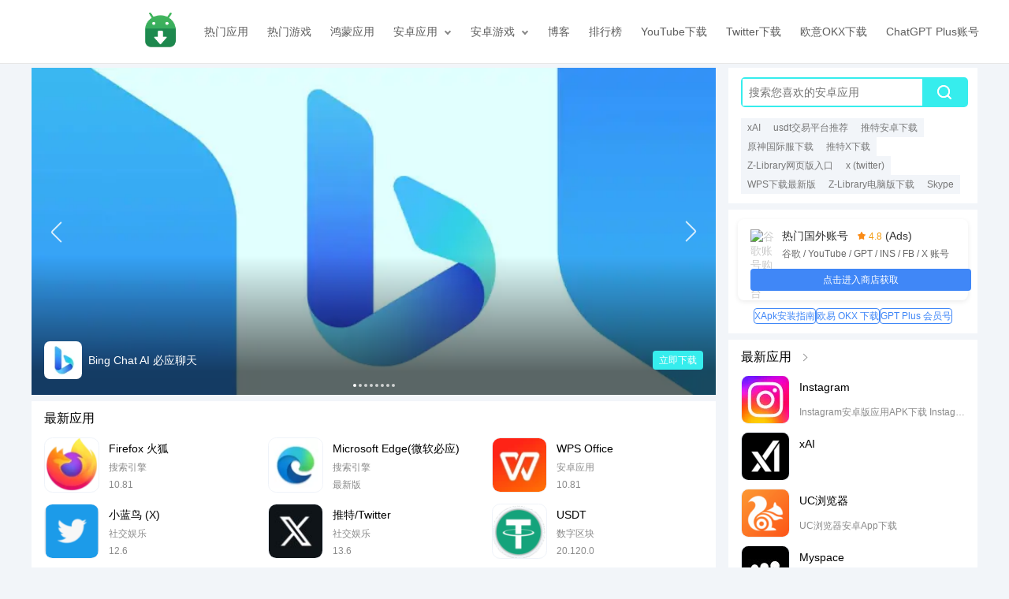

--- FILE ---
content_type: text/html; charset=UTF-8
request_url: https://www.inswyb.com/?tags=100
body_size: 15860
content:
<!DOCTYPE html>
<html style="margin-top: 0px !important;" lang="zh-Hans">
<head>
    <meta charset="UTF-8">
    <meta name="mobile-web-app-capable" content="yes">
    <meta http-equiv="X-UA-Compatible" content="IE=edge, chrome=1"/>
    <meta name="viewport" content="width=device-width,initial-scale=1.0">
    <meta property="og:type" content="website">
    <meta property="og:site_name" content="Apk下载站">
    <meta property="og:url" content="https://www.inswyb.com/">
    <meta property="og:image" content="https://www.inswyb.com/wp-content/themes/apksure/apkuu.png" />
    <meta property="og:title" content="在线安卓App下载站 | 免费在线Apk下载器 | 安卓Android Apk安装包下载站" />
    <meta property="og:description" content="国内外热门国际版Android/安卓版手机应用App下载站以及Apk安装包一键极速下载平台" />

    <meta name='robots' content='max-image-preview:large' />
	<style>img:is([sizes="auto" i], [sizes^="auto," i]) { contain-intrinsic-size: 3000px 1500px }</style>
	
<style id="root-style-apksure-v3.2">
<!-- 
:root{
	--putih: #fff;
	--color_bg: #F2F5F9;
	--color_button: #36EDED;
	--font_body: Arial, Helvetica, sans-serif;
	--font_size: 14px;
	--font_body_color: #5e5e5e;
	--line_height_body: 18px;
	--color: #5e5e5e;
	--color_h: #54bfbf;
	--color_navy: #56e5e5;
	--color_navy_h: #ffffff;
	--bg_navy: #56e5e5;
	--bg_navy_h: rgba(86,229,229, .1);
	--color_rates: #FA8B16;
	--color_button_h: rgba(54,237,237, .8);
	--color_button_h_2: rgba(54,237,237, .1);
	--color_borders: #EFF3F9;
	--color_text_headings: #000000;
	--color_text_1: #5E5E5E;
	--color_text_2: #8B8B8B;
	
} 
-->
</style>	


<title>安卓App下载平台 - 国外安卓App下载站 - Android/安卓Apk安装包下载平台</title>
<meta name="keywords" content="在线apk下载,apk下载器,app下载站,安卓apk下载,安卓app下载,国外安卓软件下载平台,安卓App下载平台" />
<meta name="description" content="Apkuo.com是一个安卓Apk安装包下载平台,手机Android/安卓App下载站,国外App安卓软件下载基地 只需一键海量安卓App最新版下载到手机。" />
<link rel='dns-prefetch' href='//www.inswyb.com' />
<link rel="alternate" type="application/rss+xml" title="安卓App下载平台 &raquo; Feed" href="https://www.inswyb.com/feed/" />
<link rel="alternate" type="application/rss+xml" title="安卓App下载平台 &raquo; 评论 Feed" href="https://www.inswyb.com/comments/feed/" />
<link rel='stylesheet' id='dashicons-css' href='https://www.inswyb.com/wp-includes/css/dashicons.min.css?ver=6.8.3' media='all' />
<link rel='stylesheet' id='post-views-counter-frontend-css' href='https://www.inswyb.com/wp-content/plugins/post-views-counter/css/frontend.min.css?ver=1.5.7' media='all' />
<style id='classic-theme-styles-inline-css'>
/*! This file is auto-generated */
.wp-block-button__link{color:#fff;background-color:#32373c;border-radius:9999px;box-shadow:none;text-decoration:none;padding:calc(.667em + 2px) calc(1.333em + 2px);font-size:1.125em}.wp-block-file__button{background:#32373c;color:#fff;text-decoration:none}
</style>
<link rel='stylesheet' id='wprc-style-css' href='https://www.inswyb.com/wp-content/plugins/report-content/static/css/styles.css?ver=6.8.3' media='all' />
<script src="https://www.inswyb.com/wp-includes/js/jquery/jquery.min.js?ver=3.7.1" id="jquery-core-js"></script>
<script src="https://www.inswyb.com/wp-includes/js/jquery/jquery-migrate.min.js?ver=3.4.1" id="jquery-migrate-js"></script>
<script id="wprc-script-js-extra">
var wprcajaxhandler = {"ajaxurl":"https:\/\/www.inswyb.com\/wp-admin\/admin-ajax.php"};
</script>
<script src="https://www.inswyb.com/wp-content/plugins/report-content/static/js/scripts.js?ver=6.8.3" id="wprc-script-js"></script>
<link rel="https://api.w.org/" href="https://www.inswyb.com/wp-json/" /><link rel="EditURI" type="application/rsd+xml" title="RSD" href="https://www.inswyb.com/xmlrpc.php?rsd" />
<meta name="generator" content="Redux 4.5.8" /><link rel="icon" href="https://www.inswyb.com/wp-content/uploads/2025/09/cropped-unnamed-file-32x32.png" sizes="32x32" />
<link rel="icon" href="https://www.inswyb.com/wp-content/uploads/2025/09/cropped-unnamed-file-192x192.png" sizes="192x192" />
<link rel="apple-touch-icon" href="https://www.inswyb.com/wp-content/uploads/2025/09/cropped-unnamed-file-180x180.png" />
<meta name="msapplication-TileImage" content="https://www.inswyb.com/wp-content/uploads/2025/09/cropped-unnamed-file-270x270.png" />

<!-- Theme Designer -->
<meta name="designer" content="exthem.es" />
<meta name="themes" content="apksure" />
<meta name="version" content="3.2" />

<!-- Chrome, Firefox OS and Opera -->
<meta content='#36EDED' name='theme-color'/>
<!-- Windows Phone -->
<meta content='#36EDED' name='msapplication-navbutton-color'/>
<meta content='#36EDED' name='apple-mobile-web-app-status-bar-style' />
<!-- Styles for apksure v3.2 -->
<link rel="stylesheet" type="text/css" href="https://www.inswyb.com/wp-content/themes/apksure/style.css" />

<!-- Styles for APKSure v3.2 -->
<link rel="shortcut icon" href="https://www.inswyb.com/wp-content/uploads/2025/09/unnamed-file.png" type="image/x-icon" />


<script async src="https://pagead2.googlesyndication.com/pagead/js/adsbygoogle.js?client=ca-pub-6840627121969824"
     crossorigin="anonymous"></script><link rel="pingback" href="https://www.inswyb.com/xmlrpc.php" />  
<link rel="canonical" href="https://www.inswyb.com/" /> 
<link rel="next" href="https://www.inswyb.com/?tags=100" />

<meta http-equiv="copyright @2026 740001@gmail.com" content="安卓App下载平台 - https://www.inswyb.com @2026">
<!--- Theme Script --->
<script src="https://www.inswyb.com/wp-content/themes/apksure/assets/js/jquery.3.6.0.min.js" type="text/javascript"></script>
<style>#wpadminbars {display: none;}</style></head>

 
<body>
<header id="header">
<div class="nav_container">
<div class="logo">
<a title="安卓App下载平台" href="https://www.inswyb.com/">
<img alt="安卓App下载平台" src="https://www.inswyb.com/wp-content/uploads/2025/09/unnamed-file.png" height="48" width="48" class="p_logo" />
<img class="m_logo" src="https://www.inswyb.com/wp-content/uploads/2025/09/unnamed-file.png" height="48" width="48" alt="安卓App下载平台">
</a>
</div><div class="shadow" id="shadow" onclick="closeMenu()"></div>

<div class="nav_new" id="nav_new">
<div class="item close_item">
<button type="button" onclick="closeMenu()" aria-label="Close"><i class="icon icon_close"></i></button>
</div>
<!--   --> 
<div class="item nav_user_new" id="nav_user_new" >
<a id="nav_user_a" title="user icon" data-href="/login/" href="/login/" >
<img id="nav_user_img" width="35" height="35" class="nav_user_img" alt="国外安卓App下载平台" data-src="https://www.apkuo.com/wp-content/themes/apksure/assets/img/no_login_v3.png" src="https://www.apkuo.com/wp-content/themes/apksure/assets/img//no_login_v3.png">
</a>
</div>

				
<div class="item nav_home searching-hide">
<a href="https://www.inswyb.com/" class="dt_nav_button" title="主页">
    <i class="icon icon_home"></i><span class="dt_menu_text">主页</span></a>
</div>
<div class="item searching-hide">
<a title="国外安卓APP下载平台" class="dt_nav_button nav-a" href="/apps">

<span class="dt_menu_text">热门应用</span>
</a>
</div> 
<div class="item searching-hide">
<a title="安卓App下载平台" class="dt_nav_button nav-g" href="/games">

<span class="dt_menu_text">热门游戏</span>
</a>
</div>
<div class="item searching-hide">
<a title="华为鸿蒙APP下载平台" class="dt_nav_button nav-a" href="/category/harmoneyos-next/">

<span class="dt_menu_text">鸿蒙应用</span>
</a>
</div> 
<div class="item many searching-hide">
<span class="nav-p dt_nav_button dt-nav-parent">

<span class="dt_menu_text">安卓应用</span>
</span>
<ul class="nav_submenu">
<li class="nav_submenu-item">
<div class="menu_list">
<div class="menu_body">
<ul>
<li><a class="dt_menu_text" href="/category/apps/" title="国外安卓App下载平台"><strong>全部应用</strong></a></li>
<li><a class="dt_menu_text" href="/category/chatgpt-ai-apk/" title="人工智能安卓应用Apk下载站">人工智能</a></li>
<li><a class="dt_menu_text" href="/category/shejiao" title="在线安卓App下载站">社交娱乐</a></li>
<li><a class="dt_menu_text" href="/category/daohangmaps" title="免费安卓App下载站">地图导航</a></li>
<li><a class="dt_menu_text" href="/category/toolsapp" title="在线安卓应用Apk下载站">系统工具</a></li>
<li><a class="dt_menu_text" href="/category/video-android-apk" title="在线安卓应用Apk下载站">视频播放</a></li>
<li><a class="dt_menu_text" href="/category/tongxinliaotian" title="在线安卓应用Apk下载站">通信聊天</a></li>
<li><a class="dt_menu_text" href="/category/yingshiyinyue" title="在线安卓应用Apk下载站">影视音乐</a></li>
<li><a class="dt_menu_text" href="/category/jiaoyubangong" title="在线安卓应用Apk下载站">教育办公</a></li>
<li><a class="dt_menu_text" href="/category/yuehuijiaoyou" title="在线安卓应用Apk下载站">约会交友</a></li>
<li><a class="dt_menu_text" href="/category/liulanqi" title="在线安卓应用Apk下载站">搜索浏览</a></li>
</ul>
<div class="clear"></div>
</div>
</div>
</li>
</ul>
</div>
<div class="item many searching-hide">
<span class="nav-p dt_nav_button dt-nav-parent">

<span class="dt_menu_text">安卓游戏</span>
</span>
<ul class="nav_submenu">
<li class="nav_submenu-item">
<div class="menu_list">
<div class="menu_body">
<ul>
<li><a class="dt_menu_text" href="/category/games/" title="热门安卓游戏Apk下载站"><strong>全部游戏</strong></a></li>
<li><a class="dt_menu_text" href="/category/jiaosebanyan/" title="安卓游戏App下载">角色扮演</a></li>
<li><a class="dt_menu_text" href="/category/maoxianyouxi" title="热门冒险类安卓游戏App下载站">冒险游戏</a></li>
<li><a class="dt_menu_text" href="/category/dongzuo" title="热门动作类安卓手游App下载站">动作游戏</a></li>
<li><a class="dt_menu_text" href="/category/celve" title="热门策略类安卓手游App下载站">策略游戏</a></li>
</ul>
<div class="clear"></div>
</div>
</div>
</li>
</ul>
</div>
<div class="item searching-hide">
<a title="在线APK下载文章资讯" class="dt_nav_button nav-g" href="/blog">

<span class="dt_menu_text">博客</span>
</a>
</div>
<div class="item searching-hide">
<a title="国外最火App下载排行榜" class="dt_nav_button nav-g" href="/hots">

<span class="dt_menu_text">排行榜</span>
</a>
</div>
<div class="item searching-hide">
<a title="YouTube App下载" class="dt_nav_button nav-g" href="/youtubeapp-youtube-android-iosapk">

<span class="dt_menu_text">YouTube下载</span>
</a>
</div>
<div class="item searching-hide">
<a title="Twitter App下载" class="dt_nav_button nav-g" href="/twitter_推特官网入口_twitter/">

<span class="dt_menu_text">Twitter下载</span>
</a>
</div>
<div class="item searching-hide">
<a title="欧意app下载" class="dt_nav_button nav-g" href="/okx-app-apk">

<span class="dt_menu_text">欧意OKX下载</span>
</a>
</div>
<div class="item searching-hide">
<a title="ChatGPT Plus账号购买平台" class="dt_nav_button nav-g" href="/chatgpt-plus-buy/">

<span class="dt_menu_text">ChatGPT Plus账号</span>
</a>
</div>


<div class="item search">
<form class="formsearch searching-show" method="get" action="https://www.inswyb.com/">
<div class="search-input">
<input id="form_query" class="query autocomplete main-autocomplete" autocomplete="off" title="在线Apk下载站搜索" name="s" type="text" size="40" placeholder="搜索您喜欢的安卓应用" />
<input id="" class="search-btn-icon" title="在线Apk下载站搜索" type="submit" value="" />
<i class="clear-input"></i>
</div> 
</form>
<div class="search-mask">
 <i class="search-mask-icon"></i>
<span>搜索您喜欢的安卓应用</span>
</div>
</div> 
</div>

<button type="button" class="menu_btn" onclick="openMenu()" aria-label="Menu"><i class="icon icon_menu"></i></button>
<a class="search_btn" title="search" href="https://www.inswyb.com/search"><i class="icon icon_search"></i></a>

</div> 


 
<script>
    window.onSearchSubmit = function (event) {
        var screenWidth = 996;
        var elment = document.getElementById('form_query');
        var searchLink = '';
        if (window.innerWidth <= screenWidth) {
            elment = document.getElementById('form_query_mobile');
        }
        if (searchLink && !elment.value) {
            document.location.href = searchLink;
            event.preventDefault();
            return false;
        }
        elment.value = elment.value || elment.placeholder;
    }
</script></header>

<div class="main-body">
<div class="left">
 		<div id="top-slide-banner" class="slide-banner">
		<div class="container">
		<div class="list">
				<a title="Bing Chat AI 必应聊天安卓Apk下载" class="banner-item" href="https://www.inswyb.com/bing-apk-download/" >
<img 
    class="banner-bg" 
    alt="Bing Chat AI 必应聊天 background" 
    fetchpriority="high" 
    src="https://www.inswyb.com/wp-content/uploads/2023/12/BOSKO8THQUT3_FZSO.webp" 
    width="360" 
    height="170" 
    loading="eager" 
/>

<div class="mask"></div>
<div class="info">
<img 
    class="icon" 
    alt="Bing Chat AI 必应聊天" 
    src="https://www.inswyb.com/wp-content/uploads/2023/12/bing-60x60.webp" 
    width="32" 
    height="32" 
    loading="eager"
/>

<div class="name">Bing Chat AI 必应聊天</div><div class="button" Click-Download="https://www.inswyb.com/bing-apk-download/">立即下载</div>				</div>
				</a><a title="HiGoPlay谷歌安装器安卓Apk下载" class="banner-item" href="https://www.inswyb.com/google-play-android-app/" >
<img 
    class="banner-bg" 
    alt="HiGoPlay谷歌安装器 background" 
    fetchpriority="high" 
    src="https://www.inswyb.com/wp-content/uploads/2023/12/%E8%B0%B7%E6%AD%8C%E5%95%86%E5%BA%97%E5%AE%89%E8%A3%85%E5%99%A8%E4%B8%8B%E8%BD%BD.webp" 
    width="360" 
    height="170" 
    loading="eager" 
/>

<div class="mask"></div>
<div class="info">
<img 
    class="icon" 
    alt="HiGoPlay谷歌安装器" 
    src="https://www.inswyb.com/wp-content/uploads/2023/12/Higo谷歌安装器下载-60x60.webp" 
    width="32" 
    height="32" 
    loading="eager"
/>

<div class="name">HiGoPlay谷歌安装器</div><div class="button" Click-Download="https://www.inswyb.com/google-play-android-app/">立即下载</div>				</div>
				</a><a title="Snapchat安卓Apk下载" class="banner-item" href="https://www.inswyb.com/snapchat-app-download/" >
<img 
    class="banner-bg" 
    alt="Snapchat background" 
    fetchpriority="high" 
    src="https://www.inswyb.com/wp-content/uploads/2024/01/Sanpchat%E5%AE%89%E5%8D%93App%E4%B8%8B%E8%BD%BD.webp" 
    width="360" 
    height="170" 
    loading="eager" 
/>

<div class="mask"></div>
<div class="info">
<img 
    class="icon" 
    alt="Snapchat" 
    src="https://www.inswyb.com/wp-content/uploads/2023/12/snapchat-60x60.png" 
    width="32" 
    height="32" 
    loading="eager"
/>

<div class="name">Snapchat</div><div class="button" Click-Download="https://www.inswyb.com/snapchat-app-download/">立即下载</div>				</div>
				</a><a title="万国觉醒-RoK安卓Apk下载" class="banner-item" href="https://www.inswyb.com/%e4%b8%87%e5%9b%bd%e8%a7%89%e9%86%92-rok/" >
<img 
    class="banner-bg" 
    alt="万国觉醒-RoK background" 
    fetchpriority="high" 
    src="https://www.inswyb.com/wp-content/uploads/2023/12/1U1DQZN@@W1I6_28.webp" 
    width="360" 
    height="170" 
    loading="eager" 
/>

<div class="mask"></div>
<div class="info">
<img 
    class="icon" 
    alt="万国觉醒-RoK" 
    src="https://www.inswyb.com/wp-content/uploads/2023/12/rok-60x60.png" 
    width="32" 
    height="32" 
    loading="eager"
/>

<div class="name">万国觉醒-RoK</div><div class="button" Click-Download="https://www.inswyb.com/%e4%b8%87%e5%9b%bd%e8%a7%89%e9%86%92-rok/">立即下载</div>				</div>
				</a><a title="Snapseed安卓Apk下载" class="banner-item" href="https://www.inswyb.com/snapseed-apk-download/" >
<img 
    class="banner-bg" 
    alt="Snapseed background" 
    fetchpriority="high" 
    src="https://www.inswyb.com/wp-content/uploads/2024/01/Snapseed安卓版App下载-1.webp" 
    width="360" 
    height="170" 
    loading="eager" 
/>

<div class="mask"></div>
<div class="info">
<img 
    class="icon" 
    alt="Snapseed" 
    src="https://www.inswyb.com/wp-content/uploads/2024/01/Snapseed安卓版app下载-60x60.webp" 
    width="32" 
    height="32" 
    loading="eager"
/>

<div class="name">Snapseed</div><div class="button" Click-Download="https://www.inswyb.com/snapseed-apk-download/">立即下载</div>				</div>
				</a><a title="QQ安卓Apk下载" class="banner-item" href="https://www.inswyb.com/qq/" >
<img 
    class="banner-bg" 
    alt="QQ background" 
    fetchpriority="high" 
    src="https://www.inswyb.com/wp-content/uploads/2023/12/SDA3HVIDB5OI2L_H@9QA.webp" 
    width="360" 
    height="170" 
    loading="eager" 
/>

<div class="mask"></div>
<div class="info">
<img 
    class="icon" 
    alt="QQ" 
    src="https://www.inswyb.com/wp-content/uploads/2023/12/qq-60x60.png" 
    width="32" 
    height="32" 
    loading="eager"
/>

<div class="name">QQ</div><div class="button" Click-Download="https://www.inswyb.com/qq/">立即下载</div>				</div>
				</a><a title="WPS Office安卓Apk下载" class="banner-item" href="https://www.inswyb.com/wps-office-download/" >
<img 
    class="banner-bg" 
    alt="WPS Office background" 
    fetchpriority="high" 
    src="https://www.inswyb.com/wp-content/uploads/2025/09/24W7JTD3_44BEM45.png" 
    width="360" 
    height="170" 
    loading="eager" 
/>

<div class="mask"></div>
<div class="info">
<img 
    class="icon" 
    alt="WPS Office" 
    src="https://www.inswyb.com/wp-content/uploads/2025/09/wps-60x60.webp" 
    width="32" 
    height="32" 
    loading="eager"
/>

<div class="name">WPS Office</div><div class="button" Click-Download="https://www.inswyb.com/wps-office-download/">立即下载</div>				</div>
				</a><a title="Zalo安卓Apk下载" class="banner-item" href="https://www.inswyb.com/zalo/" >
<img 
    class="banner-bg" 
    alt="Zalo background" 
    fetchpriority="high" 
    src="https://www.inswyb.com/wp-content/uploads/2023/12/@NZYS_0N94S1RS2.webp" 
    width="360" 
    height="170" 
    loading="eager" 
/>

<div class="mask"></div>
<div class="info">
<img 
    class="icon" 
    alt="Zalo" 
    src="https://www.inswyb.com/wp-content/uploads/2023/12/zalo-60x60.png" 
    width="32" 
    height="32" 
    loading="eager"
/>

<div class="name">Zalo</div><div class="button" Click-Download="https://www.inswyb.com/zalo/">立即下载</div>				</div>
				</a> 
		
		</div>
		</div>
		<ul class="dots"></ul>
		<div class="prev"></div>
		<div class="next"></div>
		</div>
  
         <div class="quick-access module no-scrollbar">
<!-- add_your_link --> 
<a title="安卓游戏App下载" href="/games" data-dt-name="games"><i class="icon"><svg width="22" height="22" viewBox="0 0 22 22" fill="none" xmlns="http://www.w3.org/2000/svg">
<g clip-path="url(#clip0_179_1579)">
<path d="M22 11C22 18.5939 18.5939 22 11 22C3.40609 22 0 18.5939 0 11C0 3.40609 3.40609 0 11 0C18.5939 0 22 3.40609 22 11Z" fill="#FEAB36" fill-opacity="0.2" />
<path d="M16.4745 8.06745C14.7132 5.00947 12.0598 7.13679 12.0598 7.13679C11.8878 7.27412 11.5705 7.38745 11.3545 7.38812H10.6452C10.4292 7.38812 10.1118 7.27545 9.94051 7.13812C9.94051 7.13812 7.2872 5.0108 5.52587 8.06812C3.76522 11.1248 4.47455 14.4534 4.47455 14.4534C4.59855 15.2687 5.00854 15.8127 5.78187 15.7441C6.5532 15.6767 8.22652 13.5501 8.22652 13.5501C8.36452 13.3748 8.65452 13.2314 8.86919 13.2314L13.1292 13.2308C13.3445 13.2308 13.6345 13.3741 13.7725 13.5494C13.7725 13.5494 15.4458 15.6761 16.2185 15.7441C16.9905 15.8127 17.4011 15.2681 17.5251 14.4534C17.5251 14.4534 18.2351 11.1254 16.4745 8.06812V8.06745ZM9.39918 10.5561H8.48586V11.4868C8.48586 11.4868 8.29252 11.6428 7.99252 11.6388C7.69386 11.6341 7.55919 11.4688 7.55919 11.4688V10.5568H6.6952C6.6952 10.5568 6.5872 10.4401 6.55853 10.1328C6.53053 9.82544 6.67787 9.57744 6.67787 9.57744H7.59119V8.61211C7.59119 8.61211 7.77919 8.50545 8.04986 8.51345C8.32052 8.52278 8.51852 8.63011 8.51852 8.63011L8.51452 9.57677H9.37718C9.37718 9.57677 9.52785 9.78144 9.54051 10.0281C9.55318 10.2754 9.39852 10.5561 9.39852 10.5561H9.39918ZM13.5892 11.6161C13.1892 11.6161 12.8665 11.2748 12.8665 10.8528C12.8665 10.4294 13.1892 10.0888 13.5892 10.0888C13.9872 10.0888 14.3125 10.4294 14.3125 10.8528C14.3125 11.2748 13.9872 11.6168 13.5892 11.6168V11.6161ZM13.5892 9.51411C13.1892 9.51411 12.8665 9.17278 12.8665 8.75078C12.8665 8.32745 13.1892 7.98612 13.5892 7.98612C13.9872 7.98612 14.3125 8.32745 14.3125 8.75078C14.3125 9.17278 13.9872 9.51411 13.5892 9.51411ZM15.3891 10.6428C14.9891 10.6428 14.6672 10.3014 14.6672 9.87877C14.6672 9.45611 14.9898 9.11478 15.3898 9.11478C15.7878 9.11478 16.1131 9.45611 16.1131 9.87877C16.1131 10.3014 15.7878 10.6428 15.3898 10.6428H15.3891Z" fill="#FEAB36" />
</g>
<defs>
<clipPath id="clip0_179_1579">
<rect width="22" height="22" rx="6" fill="white" />
</clipPath>
</defs>
</svg>
</i>安卓游戏</a>
<a title="Apps" href="/apps" data-dt-name="apps"><i class="icon"><svg width="23" height="22" viewBox="0 0 23 22" fill="none" xmlns="http://www.w3.org/2000/svg">
<g clip-path="url(#clip0_179_1766)">
<path d="M22.6666 11C22.6666 18.5939 19.2605 22 11.6666 22C4.07271 22 0.666626 18.5939 0.666626 11C0.666626 3.40609 4.07271 0 11.6666 0C19.2605 0 22.6666 3.40609 22.6666 11Z" fill="#FE706F" fill-opacity="0.1" />
<path fill-rule="evenodd" clip-rule="evenodd" d="M15.7926 7.23399C17.34 8.45668 18.3333 10.3516 18.3333 12.4788H5C5 10.3515 5.99336 8.45661 7.54085 7.23393L6.46443 6.15587C6.26932 5.96046 6.26932 5.64364 6.46443 5.44823C6.65954 5.25282 6.97589 5.25282 7.171 5.44823L8.38601 6.66509C9.35459 6.11568 10.4741 5.80205 11.6667 5.80205C12.8593 5.80205 13.9788 6.11571 14.9474 6.66514L16.2973 5.31324C16.4924 5.11783 16.8087 5.11783 17.0038 5.31324C17.199 5.50865 17.199 5.82548 17.0038 6.02089L15.7926 7.23399ZM9.16667 9.69685C9.6269 9.69685 10 9.32319 10 8.86225C10 8.40132 9.6269 8.02766 9.16667 8.02766C8.70643 8.02766 8.33333 8.40132 8.33333 8.86225C8.33333 9.32319 8.70643 9.69685 9.16667 9.69685ZM14.4444 8.86225C14.4444 9.32319 14.0713 9.69685 13.611 9.69685C13.1508 9.69685 12.7777 9.32319 12.7777 8.86225C12.7777 8.40132 13.1508 8.02766 13.611 8.02766C14.0713 8.02766 14.4444 8.40132 14.4444 8.86225Z" fill="#FE706F" />
<path d="M18.3333 15.9997V13.0834H5V15.9997C5 16.4599 5.3731 16.833 5.83333 16.833H17.5C17.9602 16.833 18.3333 16.4599 18.3333 15.9997Z" fill="#FE706F" />
</g>
<defs>
<clipPath id="clip0_179_1766">
<rect x="0.666626" width="22" height="22" rx="6" fill="white" />
</clipPath>
</defs>
</svg>
</i>安卓应用</a>
<a title="Blog" href="/blog" data-dt-name="Blog"><i class="icon"><svg width="23" height="22" viewBox="0 0 23 22" fill="none" xmlns="http://www.w3.org/2000/svg">
<g clip-path="url(#clip0_179_1236)">
<path d="M22.3334 11C22.3334 18.5939 18.9273 22 11.3334 22C3.73946 22 0.333374 18.5939 0.333374 11C0.333374 3.40609 3.73946 0 11.3334 0C18.9273 0 22.3334 3.40609 22.3334 11Z" fill="#4087F7" fill-opacity="0.1" />
<path fill-rule="evenodd" clip-rule="evenodd" d="M5.18909 16.9407C5.30899 17.0021 5.44135 17.0351 5.57601 17.0374C5.77226 17.0341 5.96221 16.9676 6.11771 16.8478L8.21482 15.2266H12.9701C14.3041 15.2266 15.5835 14.6967 16.5268 13.7534C17.4701 12.8101 18.0001 11.5307 18.0001 10.1966C18.0001 8.86261 17.4701 7.58321 16.5268 6.63991C15.5835 5.6966 14.3041 5.16666 12.9701 5.16666H9.69673C8.3627 5.16666 7.0833 5.6966 6.14 6.63991C5.19669 7.58321 4.66675 8.86261 4.66675 10.1966V16.1282C4.66683 16.2994 4.7161 16.467 4.8087 16.6111C4.9013 16.7551 5.03334 16.8695 5.18909 16.9407ZM8.79908 9.53502H13.8832C14.0115 9.53502 14.1345 9.48406 14.2252 9.39336C14.3159 9.30266 14.3669 9.17964 14.3669 9.05137C14.3669 8.92309 14.3159 8.80007 14.2252 8.70937C14.1345 8.61867 14.0115 8.56771 13.8832 8.56771H8.79908C8.67081 8.56771 8.54779 8.61867 8.45709 8.70937C8.36639 8.80007 8.31543 8.92309 8.31543 9.05137C8.31543 9.17964 8.36639 9.30266 8.45709 9.39336C8.54779 9.48406 8.67081 9.53502 8.79908 9.53502ZM8.79908 11.903H11.5849C11.7132 11.903 11.8362 11.852 11.9269 11.7613C12.0176 11.6706 12.0686 11.5476 12.0686 11.4193C12.0686 11.2911 12.0176 11.168 11.9269 11.0773C11.8362 10.9866 11.7132 10.9357 11.5849 10.9357H8.79908C8.67081 10.9357 8.54779 10.9866 8.45709 11.0773C8.36639 11.168 8.31543 11.2911 8.31543 11.4193C8.31543 11.5476 8.36639 11.6706 8.45709 11.7613C8.54779 11.852 8.67081 11.903 8.79908 11.903Z" fill="#4087F7" />
</g>
<defs>
<clipPath id="clip0_179_1236">
<rect x="0.333374" width="22" height="22" rx="6" fill="white" />
</clipPath>
</defs>
</svg>
</i>博客</a>

			
			</div>
</div>

<div class="right">
<div class="search-box index_r_s">
<form action="https://www.inswyb.com/" method="get" class="formsearch" onSubmit="onSideSearchSubmit(event)"><span class="text-box"><input class="autocomplete main-autocomplete" autoComplete="off" title="在线Apk下载站搜索" name="s" type="text" placeholder="搜索您喜欢的安卓应用" /></span><span class="text-btn" title="搜索APK"><input class="si" type="submit" title="在线Apk下载站搜索" value="" ></span></form>
<div class="trending-title"></div>
<div class="trending-content">		 
<a href="https://www.inswyb.com/tag/1499" class="hot">xAI</a><a href="https://www.inswyb.com/tag/1664" class="hot">usdt交易平台推荐</a><a href="https://www.inswyb.com/tag/1531" class="hot">推特安卓下载</a><a href="https://www.inswyb.com/tag/509" class="hot">原神国际服下载</a><a href="https://www.inswyb.com/tag/1273" class="hot">推特X下载</a><a href="https://www.inswyb.com/tag/1416" class="hot">Z-Library网页版入口</a><a href="https://www.inswyb.com/tag/1483" class="hot">x (twitter)</a><a href="https://www.inswyb.com/tag/1250" class="hot">WPS下载最新版</a><a href="https://www.inswyb.com/tag/1413" class="hot">Z-Library电脑版下载</a><a href="https://www.inswyb.com/tag/357" class="hot">Skype</a><a href="https://www.inswyb.com/tag/1302" class="hot">CapCut App下载</a></div>
</div>
<div class="aegon module">
<div class="custom-card-wrapper">

  <!-- 卡片区块 -->
  <a href="https://www.mysites.cc/" 
     title="谷歌账号购买平台" 
     rel="noopener" 
     target="_blank" 
     class="card">

    <!-- 左边图标 -->
    <img class="icon" 
         alt="谷歌账号购买平台" 
         src="https://www.mysites.cc/favicon.ico" 
         width="40" height="40" />

    <!-- 中间文字 -->
    <div class="right">
      <div class="name one-line">
        热门国外账号 <span class="score">4.8</span>(Ads)
      </div>
      <div class="desc">谷歌 / YouTube / GPT / INS / FB / X 账号</div>
    </div>

    <!-- 右边按钮 -->
    <div class="button">点击进入商店获取</div>
  </a>

  <!-- 其他内容 -->
  <div class="link-group">
    <a class="link-item" href="/blog/how-to-install-xapk/" target="_blank" rel="noopener">XApk安装指南</a>
    <a class="link-item" href="/oe/download/" target="_blank" rel="noopener">欧易 OKX 下载</a>
    <a class="link-item" href="https://openaiboy.com/" target="_blank" rel="noopener">GPT Plus 会员号</a>
  </div>

 

</div>

<style>
/* ===== custom-card-wrapper 独立样式 ===== */
.custom-card-wrapper .card {
  display: flex;
  align-items: center;
  justify-content: space-between;
  gap: 12px;
  padding: 12px 16px;
  border-radius: 8px;
  background-color: #fff;
  box-shadow: 0 2px 6px rgba(0,0,0,0.08);
  text-decoration: none;
  color: #333;
  transition: transform 0.2s ease, box-shadow 0.2s ease;
  max-width: 100%;
  box-sizing: border-box;
}

.custom-card-wrapper .card:hover {
  transform: translateY(-2px);
  box-shadow: 0 4px 12px rgba(0,0,0,0.12);
}

.custom-card-wrapper .card .icon {
  flex-shrink: 0;
  width: 40px;
  height: 40px;
  border-radius: 6px;
  object-fit: cover;
}

.custom-card-wrapper .card .right {
  flex: 1;
  display: flex;
  flex-direction: column;
  justify-content: center;
  overflow: hidden;
}

.custom-card-wrapper .card .name {
  font-size: 14px;
  font-weight: 500;
  line-height: 18px;
  white-space: nowrap;
  overflow: hidden;
  text-overflow: ellipsis;
}

.custom-card-wrapper .card .name .score {
  margin-left: 4px;
  font-size: 12px;
  color: #f39c12;
}

.custom-card-wrapper .card .desc {
  font-size: 12px;
  color: #666;
  white-space: nowrap;
  overflow: hidden;
  text-overflow: ellipsis;
}

.custom-card-wrapper .card .button {
  flex-shrink: 0;
  background-color: #4087F7;
  color: #fff;
  font-size: 12px;
  line-height: 16px;
  padding: 6px 10px;
  border-radius: 4px;
  text-align: center;
  white-space: nowrap;
}

/* ===== 三个链接 ===== */
.link-group {
  margin-top: 10px;
  display: flex;
  justify-content: center;
  gap: 12px;
  flex-wrap: wrap; /* 防止小屏太挤换行 */
}

.link-item {
  font-size: 12px;
  color: #4087F7;
  text-decoration: none;
  padding: 6px 10px;
  border: 1px solid #4087F7;
  border-radius: 4px;
  transition: all 0.2s ease;
}

.link-item:hover {
  background: #4087F7;
  color: #fff;
}

.custom-card-wrapper .how-to {
  display: block;
  margin-top: 4px;
  font-size: 12px;
  color: #666;
  text-decoration: underline;
}

/* social network */
.custom-card-wrapper .social-network {
  display: flex;
  flex-wrap: wrap;
  gap: 8px;
  margin-top: 12px;
}

.custom-card-wrapper .social-network .network {
  display: inline-flex;
  align-items: center;
  justify-content: center;
  padding: 4px 8px;
  border-radius: 4px;
  font-size: 12px;
  color: #fff;
  text-decoration: none;
  background-color: #4087F7;
  transition: background-color 0.2s ease;
}

.custom-card-wrapper .social-network .network:hover {
  background-color: #2877F6;
}

.custom-card-wrapper .social-network .network span {
  white-space: nowrap;
}

/* 响应式 */
@media screen and (max-width: 480px) {
  .custom-card-wrapper .card {
    flex-direction: column;
    align-items: flex-start;
  }
  .custom-card-wrapper .card .right {
    width: 100%;
    margin-top: 8px;
  }
  .custom-card-wrapper .card .button {
    width: 100%;
    margin-top: 8px;
    text-align: center;
  }
  .custom-card-wrapper .social-network {
    flex-direction: column;
    gap: 6px;
  }
}
</style></div>
		 
				<div class="module %e6%9c%80%e6%96%b0%e5%ba%94%e7%94%a8">
		<a class="title more" title="最新应用" href="https://www.inswyb.com/categories"><h3 class="name">最新应用</h3></a>
		
		<div class="apk-list-1007 no-scrollbar">		  
		<a class="apk" title="Instagram安卓Apk下载" href="https://www.inswyb.com/instagram-apk-download/">
	<img class="icon lazy" alt="Instagram" src="[data-uri]" data-original="https://www.inswyb.com/wp-content/uploads/2023/12/Instagram下载-60x60.webp" width="56" height="56">
	<div class="text">
	<div class="name one-line">Instagram</div>
	<div class="desc one-line">Instagram安卓版应用APK下载 Instagram APK下载, Ins下载, Instagram安卓版, Instagram App下载, Instagram最新版本, 安卓Ins安装包</div>
	</div>
</a> <a class="apk" title="xAI安卓Apk下载" href="https://www.inswyb.com/xai/">
	<img class="icon lazy" alt="xAI" src="[data-uri]" data-original="https://www.inswyb.com/wp-content/uploads/2025/02/grok-60x60.png" width="56" height="56">
	<div class="text">
	<div class="name one-line">xAI</div>
	<div class="desc one-line"></div>
	</div>
</a> <a class="apk" title="UC浏览器安卓Apk下载" href="https://www.inswyb.com/mystic-messenger-apk/">
	<img class="icon lazy" alt="UC浏览器" src="[data-uri]" data-original="https://www.inswyb.com/wp-content/uploads/2024/01/uc-60x60.png" width="56" height="56">
	<div class="text">
	<div class="name one-line">UC浏览器</div>
	<div class="desc one-line">UC浏览器安卓App下载</div>
	</div>
</a> <a class="apk" title="Myspace安卓Apk下载" href="https://www.inswyb.com/myspace/">
	<img class="icon lazy" alt="Myspace" src="[data-uri]" data-original="https://www.inswyb.com/wp-content/uploads/2023/12/myspace-60x60.png" width="56" height="56">
	<div class="text">
	<div class="name one-line">Myspace</div>
	<div class="desc one-line">加入 Myspace 上数百万音乐家和艺术家的行列。</div>
	</div>
</a> <a class="apk" title="Chrome安卓Apk下载" href="https://www.inswyb.com/chromel%e6%b5%8f%e8%a7%88%e5%99%a8%e4%b8%8b%e8%bd%bd/">
	<img class="icon lazy" alt="Chrome" src="[data-uri]" data-original="https://www.inswyb.com/wp-content/uploads/2023/12/google-chrome-60x60.png" width="56" height="56">
	<div class="text">
	<div class="name one-line">Chrome</div>
	<div class="desc one-line">快速、易用且安 全。Google Chrome 浏览器适用于 Android 手机和平板电脑。</div>
	</div>
</a> <a class="apk" title="KeePass(密码管理器)安卓Apk下载" href="https://www.inswyb.com/keepass/">
	<img class="icon lazy" alt="KeePass(密码管理器)" src="[data-uri]" data-original="https://www.inswyb.com/wp-content/uploads/2024/10/I1DQRY_IUEN6L_GF6CR-60x60.png" width="56" height="56">
	<div class="text">
	<div class="name one-line">KeePass(密码管理器)</div>
	<div class="desc one-line">KeePass是最好用的中文版免费版密码管理器软件KeePass电脑版安卓版以及KeePass官网入口 KeePass中文版下载 - KeePass官方电脑版/安卓版/Mac版下载官网入口</div>
	</div>
</a> 		 
		</div>
		
		</div>		
        </div>

<div class="left">
<div class="module">
	<div class="title">
	<h3 class="name">最新应用</h3>
	</div>
	<div class="apk-list-1008 no-scrollbar">
		<a class="apk" title="Firefox 火狐安卓Apk下载" href="https://www.inswyb.com/firefox-app/">
	<img class="icon lazy" alt="Firefox 火狐" src="[data-uri]" data-original="https://www.inswyb.com/wp-content/uploads/2025/11/Firefox-70x70.webp" width="68" height="68" />
	<div class="text">
	<div class="name one-line">Firefox 火狐</div>
	<div class="category one-line">搜索引擎</div>
	<div class="install-total">10.81</div>
	</div>
</a><a class="apk" title="Microsoft Edge(微软必应)安卓Apk下载" href="https://www.inswyb.com/microsoft-edge/">
	<img class="icon lazy" alt="Microsoft Edge(微软必应)" src="[data-uri]" data-original="https://www.inswyb.com/wp-content/uploads/2025/11/Edge-70x70.webp" width="68" height="68" />
	<div class="text">
	<div class="name one-line">Microsoft Edge(微软必应)</div>
	<div class="category one-line">搜索引擎</div>
	<div class="install-total">最新版</div>
	</div>
</a><a class="apk" title="WPS Office安卓Apk下载" href="https://www.inswyb.com/wps-office-download/">
	<img class="icon lazy" alt="WPS Office" src="[data-uri]" data-original="https://www.inswyb.com/wp-content/uploads/2025/09/wps-70x70.webp" width="68" height="68" />
	<div class="text">
	<div class="name one-line">WPS Office</div>
	<div class="category one-line">安卓应用</div>
	<div class="install-total">10.81</div>
	</div>
</a><a class="apk" title="小蓝鸟 (X)安卓Apk下载" href="https://www.inswyb.com/%e5%b0%8f%e8%93%9d%e9%b8%9f/">
	<img class="icon lazy" alt="小蓝鸟 (X)" src="[data-uri]" data-original="https://www.inswyb.com/wp-content/uploads/2025/08/小蓝鸟app下载-70x70.png" width="68" height="68" />
	<div class="text">
	<div class="name one-line">小蓝鸟 (X)</div>
	<div class="category one-line">社交娱乐</div>
	<div class="install-total">12.6</div>
	</div>
</a><a class="apk" title="推特/Twitter安卓Apk下载" href="https://www.inswyb.com/twitter-download/">
	<img class="icon lazy" alt="推特/Twitter" src="[data-uri]" data-original="https://www.inswyb.com/wp-content/uploads/2025/04/OIP-1-70x70.jpg" width="68" height="68" />
	<div class="text">
	<div class="name one-line">推特/Twitter</div>
	<div class="category one-line">社交娱乐</div>
	<div class="install-total">13.6</div>
	</div>
</a><a class="apk" title="USDT安卓Apk下载" href="https://www.inswyb.com/usdt/">
	<img class="icon lazy" alt="USDT" src="[data-uri]" data-original="https://www.inswyb.com/wp-content/uploads/2025/07/USDT-2-70x70.png" width="68" height="68" />
	<div class="text">
	<div class="name one-line">USDT</div>
	<div class="category one-line">数字区块</div>
	<div class="install-total">20.120.0</div>
	</div>
</a><a class="apk" title="S3 Browser (S3浏览器)安卓Apk下载" href="https://www.inswyb.com/s3-browser-s3%e6%b5%8f%e8%a7%88%e5%99%a8%e4%b8%8b%e8%bd%bd/">
	<img class="icon lazy" alt="S3 Browser (S3浏览器)" src="[data-uri]" data-original="https://www.inswyb.com/wp-content/uploads/2025/07/s3browser-logo-128-70x70.png" width="68" height="68" />
	<div class="text">
	<div class="name one-line">S3 Browser (S3浏览器)</div>
	<div class="category one-line">实用工具</div>
	<div class="install-total">12.6</div>
	</div>
</a><a class="apk" title="OKX (2025)安卓Apk下载" href="https://www.inswyb.com/oe/">
	<img class="icon lazy" alt="OKX (2025)" src="[data-uri]" data-original="https://www.inswyb.com/wp-content/uploads/2025/05/logo-70x70.png" width="68" height="68" />
	<div class="text">
	<div class="name one-line">OKX (2025)</div>
	<div class="category one-line">数字区块</div>
	<div class="install-total">最新版</div>
	</div>
</a><a class="apk" title="Google Play Store （谷歌商店）46.3.21安卓Apk下载" href="https://www.inswyb.com/google-play-store-download/">
	<img class="icon lazy" alt="Google Play Store （谷歌商店）46.3.21" src="[data-uri]" data-original="https://www.inswyb.com/wp-content/uploads/2025/05/Google-Play下载-70x70.webp" width="68" height="68" />
	<div class="text">
	<div class="name one-line">Google Play Store （谷歌商店）46.3.21</div>
	<div class="category one-line">实用工具</div>
	<div class="install-total">46.3.21</div>
	</div>
</a>	</div>
</div>
<div class="pagination">
<ul>
<li class="numb active"><span>1</span></li><li class="numb"><a href='https://www.inswyb.com/page/2/?tags=100'><span>2</span></a></li><li class="numb"><a href='https://www.inswyb.com/page/3/?tags=100'><span>3</span></a></li><li class="numb"><a href='https://www.inswyb.com/page/4/?tags=100'><span>4</span></a></li><li class="dots"><span>...</span></li><li class="last numb"><a href='https://www.inswyb.com/page/15/?tags=100'  >16</a></li> 
</ul>
</div>
<br>
		<div class="module popular-articles">
		<a class="title more" title="Popular Articles In Last 24 Hours" href="https://www.inswyb.com/blog"><h3 class="name">博客文章</h3></a>
		 
				
		<div class="article-list">
					<a class="article" href="https://www.inswyb.com/blog/google-paypal-hyperwallet-adsense-china/" title="🧾 亲测：Google 终于开放 PayPal Hyperwallet 收款！中国发布商也能轻松拿到 AdSense 钱了"><img class="article-banner lazy" alt="🧾 亲测：Google 终于开放 PayPal Hyperwallet 收款！中国发布商也能轻松拿到 AdSense 钱了" src="[data-uri]" data-original="https://www.inswyb.com/wp-content/uploads/2025/11/DPFISXPA4SZ2FTR.png" width="142" height="80"><div class="text"><div class="article-title double-lines">🧾 亲测：Google 终于开放 PayPal Hyperwallet 收款！中国发布商也能轻松拿到 AdSense 钱了</div><div class="updated one-line">2025年11月3日</div></div></a>
						<a class="article" href="https://www.inswyb.com/blog/google-adsense-paypal-hyperwallet/" title="中国 AdSense 发布商终于可以用 PayPal Hyperwallet 收款了！亲身体验分享与详细感受"><img class="article-banner lazy" alt="中国 AdSense 发布商终于可以用 PayPal Hyperwallet 收款了！亲身体验分享与详细感受" src="[data-uri]" data-original="https://www.inswyb.com/wp-content/uploads/2025/11/DPFISXPA4SZ2FTR.png" width="142" height="80"><div class="text"><div class="article-title double-lines">中国 AdSense 发布商终于可以用 PayPal Hyperwallet 收款了！亲身体验分享与详细感受</div><div class="updated one-line">2025年11月3日</div></div></a>
						<a class="article" href="https://www.inswyb.com/blog/%e6%ac%a7%e6%98%93app%e5%ae%98%e6%96%b9%e4%b8%8b%e8%bd%bd%e4%b8%8e%e5%ae%98%e7%bd%91%e7%bd%91%e9%a1%b5%e7%89%88%e6%b3%a8%e5%86%8c%e5%85%a5%e5%8f%a3/" title="欧易官方App下载及中文版官方网站入口 | 欧易官网登录注册完整指南"><img class="article-banner lazy" alt="欧易官方App下载及中文版官方网站入口 | 欧易官网登录注册完整指南" src="[data-uri]" data-original="https://www.inswyb.com/wp-content/uploads/2025/09/okx-app-download-for.webp" width="142" height="80"><div class="text"><div class="article-title double-lines">欧易官方App下载及中文版官方网站入口 | 欧易官网登录注册完整指南</div><div class="updated one-line">2025年9月5日</div></div></a>
						<a class="article" href="https://www.inswyb.com/blog/%e7%94%b5%e8%84%91%e4%b8%8b%e8%bd%bd-apk-%e7%9a%84%e7%bb%88%e6%9e%81%e6%8c%87%e5%8d%97%ef%bc%9a%e5%ae%89%e5%85%a8%e3%80%81%e7%ba%af%e5%87%80%e3%80%81%e9%ab%98%e6%95%88%e7%9a%84-apk-%e4%b8%8b%e8%bd%bd/" title="电脑下载 APK 的终极指南：安全、纯净、高效的 APK 下载网站推荐"><img class="article-banner lazy" alt="电脑下载 APK 的终极指南：安全、纯净、高效的 APK 下载网站推荐" src="[data-uri]" data-original="https://www.inswyb.com/wp-content/uploads/2025/08/cropped-logo.png" width="142" height="80"><div class="text"><div class="article-title double-lines">电脑下载 APK 的终极指南：安全、纯净、高效的 APK 下载网站推荐</div><div class="updated one-line">2025年8月29日</div></div></a>
					
		</div> 
		</div>  
			 
				<div class="module %e7%83%ad%e9%97%a8%e5%ba%94%e7%94%a8">
		<a class="title more" title="热门应用" href="https://www.inswyb.com/categories"><h3 class="name">热门应用</h3></a>
		
		<div class="apk-list-1002 no-scrollbar">		  
		<a class="apk" title="Grok安卓Apk下载" href="https://www.inswyb.com/grok/">
	<div class="img-ratio">
	<img class="icon lazy" alt="Grok" src="[data-uri]" data-original="https://www.inswyb.com/wp-content/uploads/2025/02/grok-100x100.png" width="102" height="102">
	</div>
	<div class="name double-lines">Grok</div>
	<div class="score"></div>
</a><a class="apk" title="抖音安卓Apk下载" href="https://www.inswyb.com/%e6%8a%96%e9%9f%b3/">
	<div class="img-ratio">
	<img class="icon lazy" alt="抖音" src="[data-uri]" data-original="https://www.inswyb.com/wp-content/uploads/2024/02/ceC4HtfQqkigc-100x100.webp" width="102" height="102">
	</div>
	<div class="name double-lines">抖音</div>
	<div class="score">9</div>
</a><a class="apk" title="土豆聊天(Potato)安卓Apk下载" href="https://www.inswyb.com/%e5%9c%9f%e8%b1%86%e8%81%8a%e5%a4%a9app%e4%b8%8b%e8%bd%bd/">
	<div class="img-ratio">
	<img class="icon lazy" alt="土豆聊天(Potato)" src="[data-uri]" data-original="https://www.inswyb.com/wp-content/uploads/2024/10/C4UR5_UE9ZOA0K3U.png" width="102" height="102">
	</div>
	<div class="name double-lines">土豆聊天(Potato)</div>
	<div class="score">9</div>
</a><a class="apk" title="Bing Chat AI 必应聊天安卓Apk下载" href="https://www.inswyb.com/bing-apk-download/">
	<div class="img-ratio">
	<img class="icon lazy" alt="Bing Chat AI 必应聊天" src="[data-uri]" data-original="https://www.inswyb.com/wp-content/uploads/2023/12/bing-100x100.webp" width="102" height="102">
	</div>
	<div class="name double-lines">Bing Chat AI 必应聊天</div>
	<div class="score">4.6</div>
</a><a class="apk" title="xAI安卓Apk下载" href="https://www.inswyb.com/xai/">
	<div class="img-ratio">
	<img class="icon lazy" alt="xAI" src="[data-uri]" data-original="https://www.inswyb.com/wp-content/uploads/2025/02/grok-100x100.png" width="102" height="102">
	</div>
	<div class="name double-lines">xAI</div>
	<div class="score"></div>
</a><a class="apk" title="Potato Chat安卓Apk下载" href="https://www.inswyb.com/potato/">
	<div class="img-ratio">
	<img class="icon lazy" alt="Potato Chat" src="[data-uri]" data-original="https://www.inswyb.com/wp-content/uploads/2023/12/KFFXPZ1LZCA4NSMQNO3-100x100.webp" width="102" height="102">
	</div>
	<div class="name double-lines">Potato Chat</div>
	<div class="score">9</div>
</a><a class="apk" title="電影時刻 MovieTime 引领电影新潮流安卓Apk下载" href="https://www.inswyb.com/dianyingshike-apk/">
	<div class="img-ratio">
	<img class="icon lazy" alt="電影時刻 MovieTime 引领电影新潮流" src="[data-uri]" data-original="https://www.inswyb.com/wp-content/uploads/2023/12/movietime-100x100.png" width="102" height="102">
	</div>
	<div class="name double-lines">電影時刻 MovieTime 引领电影新潮流</div>
	<div class="score">5</div>
</a><a class="apk" title="Disney+安卓Apk下载" href="https://www.inswyb.com/disney-apk-download/">
	<div class="img-ratio">
	<img class="icon lazy" alt="Disney+" src="[data-uri]" data-original="https://www.inswyb.com/wp-content/uploads/2024/01/disney安卓版app下载-1-100x100.webp" width="102" height="102">
	</div>
	<div class="name double-lines">Disney+</div>
	<div class="score">4.4</div>
</a><a class="apk" title="Myspace安卓Apk下载" href="https://www.inswyb.com/myspace/">
	<div class="img-ratio">
	<img class="icon lazy" alt="Myspace" src="[data-uri]" data-original="https://www.inswyb.com/wp-content/uploads/2023/12/myspace-100x100.png" width="102" height="102">
	</div>
	<div class="name double-lines">Myspace</div>
	<div class="score"></div>
</a>		 
		</div>
		
		</div>		
        		 
						<div class="module hot-apk" style="padding-bottom: 12px;">
		<a class="title more" title="24小时Top" href="https://www.inswyb.com/categories">
		<h3 class="name">24小时Top</h3></a>

		<div class="apk-list apk-unit-list normal-list">
						<a class="apk apk-unit corner-order" title="Firefox 火狐" href="https://www.inswyb.com/firefox-app/">
		<div class="image-ratio">
		<img class="apk-unit-image app-icon lazy" alt="Firefox 火狐 icon" src="[data-uri]" data-original="https://www.inswyb.com/wp-content/uploads/2025/11/Firefox.webp" width="102" height="102">
		</div>
		<div class="apk-unit-center">
		<div class="apk-unit-title double-lines">Firefox 火狐</div>
		<div class="apk-unit-content stars">
		<svg class="svg-align" style=""><use xlink:href="https://www.inswyb.com/wp-content/themes/apksure/assets/img/common.stack-47a381bc.svg#icon-star-fill"></use></svg>5</div>
		</div>
		</a>		
				<a class="apk apk-unit corner-order" title="Microsoft Edge(微软必应)" href="https://www.inswyb.com/microsoft-edge/">
		<div class="image-ratio">
		<img class="apk-unit-image app-icon lazy" alt="Microsoft Edge(微软必应) icon" src="[data-uri]" data-original="https://www.inswyb.com/wp-content/uploads/2025/11/Edge.webp" width="102" height="102">
		</div>
		<div class="apk-unit-center">
		<div class="apk-unit-title double-lines">Microsoft Edge(微软必应)</div>
		<div class="apk-unit-content stars">
		<svg class="svg-align" style=""><use xlink:href="https://www.inswyb.com/wp-content/themes/apksure/assets/img/common.stack-47a381bc.svg#icon-star-fill"></use></svg>5</div>
		</div>
		</a>		
				<a class="apk apk-unit corner-order" title="WPS Office" href="https://www.inswyb.com/wps-office-download/">
		<div class="image-ratio">
		<img class="apk-unit-image app-icon lazy" alt="WPS Office icon" src="[data-uri]" data-original="https://www.inswyb.com/wp-content/uploads/2025/09/wps-100x100.webp" width="102" height="102">
		</div>
		<div class="apk-unit-center">
		<div class="apk-unit-title double-lines">WPS Office</div>
		<div class="apk-unit-content stars">
		<svg class="svg-align" style=""><use xlink:href="https://www.inswyb.com/wp-content/themes/apksure/assets/img/common.stack-47a381bc.svg#icon-star-fill"></use></svg>5</div>
		</div>
		</a>		
				<a class="apk apk-unit corner-order" title="小蓝鸟 (X)" href="https://www.inswyb.com/%e5%b0%8f%e8%93%9d%e9%b8%9f/">
		<div class="image-ratio">
		<img class="apk-unit-image app-icon lazy" alt="小蓝鸟 (X) icon" src="[data-uri]" data-original="https://www.inswyb.com/wp-content/uploads/2025/08/小蓝鸟app下载-100x100.png" width="102" height="102">
		</div>
		<div class="apk-unit-center">
		<div class="apk-unit-title double-lines">小蓝鸟 (X)</div>
		<div class="apk-unit-content stars">
		<svg class="svg-align" style=""><use xlink:href="https://www.inswyb.com/wp-content/themes/apksure/assets/img/common.stack-47a381bc.svg#icon-star-fill"></use></svg>5</div>
		</div>
		</a>		
				<a class="apk apk-unit corner-order" title="推特/Twitter" href="https://www.inswyb.com/twitter-download/">
		<div class="image-ratio">
		<img class="apk-unit-image app-icon lazy" alt="推特/Twitter icon" src="[data-uri]" data-original="https://www.inswyb.com/wp-content/uploads/2025/04/OIP-1-100x100.jpg" width="102" height="102">
		</div>
		<div class="apk-unit-center">
		<div class="apk-unit-title double-lines">推特/Twitter</div>
		<div class="apk-unit-content stars">
		<svg class="svg-align" style=""><use xlink:href="https://www.inswyb.com/wp-content/themes/apksure/assets/img/common.stack-47a381bc.svg#icon-star-fill"></use></svg>5</div>
		</div>
		</a>		
				<a class="apk apk-unit corner-order" title="USDT" href="https://www.inswyb.com/usdt/">
		<div class="image-ratio">
		<img class="apk-unit-image app-icon lazy" alt="USDT icon" src="[data-uri]" data-original="https://www.inswyb.com/wp-content/uploads/2025/07/USDT-2-100x100.png" width="102" height="102">
		</div>
		<div class="apk-unit-center">
		<div class="apk-unit-title double-lines">USDT</div>
		<div class="apk-unit-content stars">
		<svg class="svg-align" style=""><use xlink:href="https://www.inswyb.com/wp-content/themes/apksure/assets/img/common.stack-47a381bc.svg#icon-star-fill"></use></svg>5</div>
		</div>
		</a>		
				<a class="apk apk-unit corner-order" title="S3 Browser (S3浏览器)" href="https://www.inswyb.com/s3-browser-s3%e6%b5%8f%e8%a7%88%e5%99%a8%e4%b8%8b%e8%bd%bd/">
		<div class="image-ratio">
		<img class="apk-unit-image app-icon lazy" alt="S3 Browser (S3浏览器) icon" src="[data-uri]" data-original="https://www.inswyb.com/wp-content/uploads/2025/07/s3browser-logo-128-100x100.png" width="102" height="102">
		</div>
		<div class="apk-unit-center">
		<div class="apk-unit-title double-lines">S3 Browser (S3浏览器)</div>
		<div class="apk-unit-content stars">
		<svg class="svg-align" style=""><use xlink:href="https://www.inswyb.com/wp-content/themes/apksure/assets/img/common.stack-47a381bc.svg#icon-star-fill"></use></svg>5</div>
		</div>
		</a>		
				<a class="apk apk-unit corner-order" title="OKX (2025)" href="https://www.inswyb.com/oe/">
		<div class="image-ratio">
		<img class="apk-unit-image app-icon lazy" alt="OKX (2025) icon" src="[data-uri]" data-original="https://www.inswyb.com/wp-content/uploads/2025/05/logo-100x100.png" width="102" height="102">
		</div>
		<div class="apk-unit-center">
		<div class="apk-unit-title double-lines">OKX (2025)</div>
		<div class="apk-unit-content stars">
		<svg class="svg-align" style=""><use xlink:href="https://www.inswyb.com/wp-content/themes/apksure/assets/img/common.stack-47a381bc.svg#icon-star-fill"></use></svg>5</div>
		</div>
		</a>		
				<a class="apk apk-unit corner-order" title="Google Play Store （谷歌商店）46.3.21" href="https://www.inswyb.com/google-play-store-download/">
		<div class="image-ratio">
		<img class="apk-unit-image app-icon lazy" alt="Google Play Store （谷歌商店）46.3.21 icon" src="[data-uri]" data-original="https://www.inswyb.com/wp-content/uploads/2025/05/Google-Play下载-100x100.webp" width="102" height="102">
		</div>
		<div class="apk-unit-center">
		<div class="apk-unit-title double-lines">Google Play Store （谷歌商店）46.3.21</div>
		<div class="apk-unit-content stars">
		<svg class="svg-align" style=""><use xlink:href="https://www.inswyb.com/wp-content/themes/apksure/assets/img/common.stack-47a381bc.svg#icon-star-fill"></use></svg>5</div>
		</div>
		</a>		
				
			
		</div>	
		</div>	
		</div>

<div class="right">
</div>

<div class="clear"></div>
</div>
  
	 

 
<div class="clear" style="height:0px;"></div>
<div class="dt-notification-get-token-placeholder"></div>
<div class="footer_new">
<div class="footer_container">
<div class="info">
<div class="item groups">
<a href="https://www.inswyb.com/" title="安卓App下载平台"><img alt="安卓App下载平台" src="https://www.inswyb.com/wp-content/uploads/2025/09/unnamed-file.png" width="159" height="32" class="p_logo" /></a>
<!--  add link  -->
<p>
<a href="https://www.inswyb.com/" title="在线Apk下载 - 安卓应用APP一键极速下载到手机"  target="_blank" rel="noopener">Apkuo.com</a>是一个在线APK下载器网站平台</br>免费使用<a href="https://www.inswyb.com/" target="_blank" rel="noopener">在线Apk下载器</a>进行一键极速下载海量国内外</br>最新版Android/安卓应用和游戏App程序的手机Apk安装包
</p>
 
				</div><div class="item">
<!--  add link  -->
<div class="title">网站服务</div>
<ul>
<li><a href="/">在线Apk下载</a></li>
<li><a href="/">安卓App下载</a></li>
<li><a href="/">免费Apk下载</a></li>
</ul>
				</div>
<div class="item">
<!--  add link  -->
<div class="title">友情链接</div>
<ul>
<li><a href="https://www.mysites.cc/">账号商店</a></li>
</ul></div>
<div class="item">
<!--  add link  -->
<div class="title">网站合作</div>
<ul>
<li><a href="/">关于我们</a></li>

<li>
<div class="additional-item">
 
<a href="/contact">
联系我们
</a>
 
</div></li>
<li>
<div class="additional-item">
 
 
<a href="/contact">
商务合作
</a></li>
</ul>
				</div> 
</div>

<div class="other">
<div class="info">
&copy;2025  <a title="海量热门安卓应用App下载尽在幽幽安卓下载站" href="/" target="_blank" rel="noopener"><span style="color: #169179;"><strong>inswyb.com</strong></span></a> <a title="在线安卓Apk下载站" href="/" target="_blank" rel="noopener"><strong>Apk下载站</strong></a>  版权所有 . <!--  add link  -->
| <a href="/privacy-policy/" target="_blank">隐私政策</a>
| <a href="/dcma" target="_blank" rel="nofollow">DMCA</a>
| <a href="/terms" target="_blank" rel="nofollow">协议条款</a>
| <a href="/sitemap.xml" target="_blank" rel="nofollow">网站地图</a>

				</div>
  
<div class="lang-tip lang-hide">
<div class="main">
<div class="lang-reason">
<svg class style><use xlink:href="https://www.inswyb.com/wp-content/themes/apksure/assets/img/common.stack-47a381bc.svg#icon-earth"></use></svg>
<span></span>
</div>
 
</div>
</div>

<div class="current_box enable_switch">
<div class="current_lang">&nbsp;</div>
<div class="menu_list">
<div class="menu_body">
<ul>
<!--  add link  -->
<li>
<a  href="/" >
English
</a>
</li> 
<li>
<a  href="/" >
中文
</a>
</li> 

				</ul>
</div>
</div>
</div>
</div>

</div>
</div>


<div class="share-fixed share-hide">
</div>
 
<script type="text/javascript">jQuery.fn.size = jQuery.fn.size || function () { return this.length; }; </script>
<script src="https://www.inswyb.com/wp-content/themes/apksure/assets/js/lazyload-11.0.6.min.js" type="text/javascript"></script>
<script src="https://www.inswyb.com/wp-content/themes/apksure/assets/js/global_v1235.min.js" type="text/javascript"></script>
 
<link rel="stylesheet" type="text/css" href="https://www.inswyb.com/wp-content/themes/apksure/assets/css/base64_v1235.css" />
<script src="https://www.inswyb.com/wp-content/themes/apksure/assets/js/typeahead.bundle.fix.v2.min.js" type="text/javascript"></script>
<script src="https://www.inswyb.com/wp-content/themes/apksure/assets/js/search_v1005.min.js" type="text/javascript"></script>

<script src="https://cdnjs.cloudflare.com/ajax/libs/fancybox/3.5.7/jquery.fancybox.min.js"></script>
<link rel="stylesheet" type="text/css" href="https://cdnjs.cloudflare.com/ajax/libs/fancybox/3.5.7/jquery.fancybox.min.css" />


<script>
    (function () {
        var screenWidth = 996;
        window.goBack = function () {
            if (document.referrer) {
                history.go(-1);
            } else {
                location.href = '/';
            }
        }
        var navPosition = $(".ar_fix").length > 0 ? 'right' : 'left';
         window.closeMenu = function() {
            $('#nav_new').css(navPosition, '-270px');
            $('#shadow').hide();
            $('html').css('overflow-y', 'auto');
            $('body').css('overflow-y', 'auto');
            $('#article_item:not(".selected")').removeClass('open');
            setTimeout(function () {
                $('#header').removeClass('open_menu');
            },100);
         }
         window.openMenu = function() {
            location.hash = "menu";
            $('html').css('overflow-y', 'hidden');
            $('body').css('overflow-y', 'hidden');
            $('#nav_new').css(navPosition, '0');
            $('#article_item:not(".selected")').addClass('open selected');
            $('#header').addClass('open_menu');
            $('#shadow').show();
         }
        $(window).on('hashchange', function (event) {
            var isMenuOpen = $('.shadow').css('display') === 'block';
            var e = event.originalEvent;

            if (!e.oldURL) return;

            if (e.oldURL.substr(-5) === '#menu' && isMenuOpen) closeMenu(true);

            if (e.newURL.substr(-5) === '#menu' && !isMenuOpen) openMenu();
        });

        var startX,deltaX;
        $('.nav_container').on('touchstart', function (event) {
            var touches = event.touches;
            if (touches && touches.length) {
                startX = touches[0].pageX;
            }
        });
        $('.nav_container').on('touchmove', function (event) {
            var touches = event.touches;
            if (touches && touches.length) {
                deltaX = startX - touches[0].pageX;
            }
        });
        $('.nav_container').on('touchend', function (event) {
            if ($('.ar_fix').length > 0) {
                if (deltaX < -80) {
                    closeMenu();
                }
            } else {
                if (deltaX > 80) {
                    closeMenu();
                }
            }
            deltaX = 0;
        });
        $('#nav_new').on('click', '.many > a, .many > span', function (event) {
            if (window.innerWidth < screenWidth) {
                var $that = $(this).parent('.many');
                if ($that.hasClass('open')) {
                    $that.removeClass('open')
                } else {
                    $that.addClass('open');
                }
            }
        });  
       
        
          $(document).bind("click", function (e) {
            if (window.innerWidth < screenWidth) {
                var current_box = $('.current_box');
                if ($(e.target).closest('.current_box').length > 0) {
                    current_box.hasClass('open') ? current_box.removeClass('open') : current_box.addClass('open');
                } else {
                    current_box.removeClass('open');   
                }
            }
          });
        

        
        window.addEventListener('resize', function () {
            if (window.innerWidth > screenWidth) {
                $('#nav_new .many').removeClass('open');
                $('.current_box').removeClass('open'); 
                closeMenu();
            }
         });

         
            window.use_search_new_css = true;
        
    })();
</script> 

<script src="https://www.inswyb.com/wp-content/themes/apksure/assets/js/touchslide.fix.v2.min.js" crossOrigin="anonymous" type="text/javascript"></script>

<link rel="stylesheet" type="text/css" href="https://www.inswyb.com/wp-content/themes/apksure/assets/css/share-button.1.2.3.min.css" />
<script defer src="https://www.inswyb.com/wp-content/themes/apksure/assets/js/share-button.1.2.3.min.js" type="text/javascript"></script> 
<script>!function(){"use strict";$((function(){var e=window,t=e.TouchSlide,a=e.Redirect;new t({slideCell:"#top-slide-banner",mainCell:".container .list",titCell:".dots",effect:"leftLoop",autoPage:!0,autoPlay:!0,interTime:5e3,startFun:function(){var e;null===(e=window.defaultLazyLoadInstance)||void 0===e||e.update()}})})),window.onSideSearchSubmit=function(e){location.href="search?q=".concat(e.target.querySelector("[name=q]").value||e.target.querySelector("[name=q]").placeholder),e.target.querySelector("[name=q]").value=e.target.querySelector("[name=q]").value||e.target.querySelector("[name=q]").placeholder}}();
</script> 

<script type="speculationrules">
{"prefetch":[{"source":"document","where":{"and":[{"href_matches":"\/*"},{"not":{"href_matches":["\/wp-*.php","\/wp-admin\/*","\/wp-content\/uploads\/*","\/wp-content\/*","\/wp-content\/plugins\/*","\/wp-content\/themes\/apksure\/*","\/*\\?(.+)"]}},{"not":{"selector_matches":"a[rel~=\"nofollow\"]"}},{"not":{"selector_matches":".no-prefetch, .no-prefetch a"}}]},"eagerness":"conservative"}]}
</script>
   
 
  </body>
</html><!--
Performance optimized by Redis Object Cache. Learn more: https://wprediscache.com

使用 PhpRedis (v5.3.7) 从 Redis 检索了 3882 个对象 (1,021 KB)。
-->


--- FILE ---
content_type: text/html; charset=utf-8
request_url: https://www.google.com/recaptcha/api2/aframe
body_size: 266
content:
<!DOCTYPE HTML><html><head><meta http-equiv="content-type" content="text/html; charset=UTF-8"></head><body><script nonce="ymTnuO3lQwJgdK4sKb9V8g">/** Anti-fraud and anti-abuse applications only. See google.com/recaptcha */ try{var clients={'sodar':'https://pagead2.googlesyndication.com/pagead/sodar?'};window.addEventListener("message",function(a){try{if(a.source===window.parent){var b=JSON.parse(a.data);var c=clients[b['id']];if(c){var d=document.createElement('img');d.src=c+b['params']+'&rc='+(localStorage.getItem("rc::a")?sessionStorage.getItem("rc::b"):"");window.document.body.appendChild(d);sessionStorage.setItem("rc::e",parseInt(sessionStorage.getItem("rc::e")||0)+1);localStorage.setItem("rc::h",'1770113734651');}}}catch(b){}});window.parent.postMessage("_grecaptcha_ready", "*");}catch(b){}</script></body></html>

--- FILE ---
content_type: text/css
request_url: https://www.inswyb.com/wp-content/plugins/report-content/static/css/styles.css?ver=6.8.3
body_size: 831
content:
.wprc-container {
    display: block;
    float: center;
    width: 50%;
    margin:20px 0;
}
.wprc-container.red-colorscheme .wprc-content{
    border-top: 4px solid #EB652E;
}
.wprc-container.blue-colorscheme .wprc-content{
    border-top: 4px solid #4785CC;
}
.wprc-container.green-colorscheme .wprc-content{
    border-top: 4px solid #6CBE56;
}
.wprc-container .wprc-content {
    background: #F6F6F6;
    border-top: 4px solid var(--color_button);
    width:100%;
    padding: 20px;
    display: none;
    clear:both;
    box-shadow: 0 3px 3px #B8B8B8;
}
.wprc-content .left-section,
.wprc-content .right-section{
    width:50%;
}
.wprc-content .left-section{
    float:left;
}
.wprc-content .right-section{
    float:right;
    padding-left: 20px;
}
.wprc-content .right-section li{
    height:100%;
}
.clear{
    clear: both;
}
div.wprc-content li{
    list-style: none outside none;
    margin: 0;
}
.wprc-content textarea, 
.wprc-content input[type='text'],
.wprc-content input[type='email'],
.wprc-content input[type='password'],
.wprc-content select {
    resize: none;
    width:100%;
    padding: 5px;
}

.wprc-content,
.wprc-content textarea, 
.wprc-content input,
.wprc-content select,
.wprc-content .left-section,
.wprc-content .right-section {
    -webkit-box-sizing: border-box;
    -moz-box-sizing: border-box;
    box-sizing: border-box;
    font-size: 14px;
}

.wprc-content .required-sign {
    color: #FF0000;
}

.wprc-content .input-details{
    height:135px;
}

.wprc-container .wprc-switch{
    float: right;
}
.wprc-message.error,
.wprc-message.success{
    /* background-image: url("../img/sprites.png"); */
    background-repeat: no-repeat;
    color: #FFFFFF;
    padding: 10px 10px 10px 50px;
    margin-bottom: 10px; 
}
.wprc-message.error {
    background-color: #E85E2B;
    background-position: 10px 7px;
}
.wprc-message.success {
    background-color: var(--color_button);
    background-position: 10px -39px;
}
.wprc-content .loading-img{
    vertical-align: middle;
    box-shadow: none;
    border: 0 none;
}

.wprc-container.red-colorscheme button.wprc-switch,
.wprc-container.red-colorscheme button.wprc-switch:hover,
.wprc-container.red-colorscheme button.wprc-switch:active,
.wprc-container.red-colorscheme button.wprc-submit,
.wprc-container.red-colorscheme button.wprc-submit:hover,
.wprc-container.red-colorscheme button.wprc-submit:active{
    background: #EB652E;
    border: 1px solid #EB652E;
    color: #FFFFFF;
}

.wprc-container.blue-colorscheme button.wprc-switch,
.wprc-container.blue-colorscheme button.wprc-switch:hover,
.wprc-container.blue-colorscheme button.wprc-switch:active,
.wprc-container.blue-colorscheme button.wprc-submit,
.wprc-container.blue-colorscheme button.wprc-submit:hover,
.wprc-container.blue-colorscheme button.wprc-submit:active{
    background: #4785CC;
    border: 1px solid #4785CC;
    color: #FFFFFF;
}

.wprc-container.green-colorscheme button.wprc-switch,
.wprc-container.green-colorscheme button.wprc-switch:hover,
.wprc-container.green-colorscheme button.wprc-switch:active,
.wprc-container.green-colorscheme button.wprc-submit,
.wprc-container.green-colorscheme button.wprc-submit:hover,
.wprc-container.green-colorscheme button.wprc-submit:active{
    background: #6CBE56;
    border: 1px solid #6CBE56;
    color: #FFFFFF;
}

.wprc-content .wprc-submit{
    margin-top: 10px;
}
.wprc-container button.wprc-switch,
.wprc-container button.wprc-switch:hover,
.wprc-container button.wprc-switch:active,
.wprc-content button.wprc-submit,
.wprc-content button.wprc-submit:hover,
.wprc-content button.wprc-submit:active {
    background: var(--color_button);
    border: 1px solid var(--color_button);
    border-radius: 0;
    color: white;
    box-shadow: none;
}

--- FILE ---
content_type: text/css
request_url: https://www.inswyb.com/wp-content/themes/apksure/style.css
body_size: 52525
content:
/*
Theme Name: APKSure
Theme URI: https://exthem.es/item/apksure/
Author: exthemes dev
Author URI: https://exthem.es/
Description: best apk themes like APKpure, The Best Themes Downloader for MOD APK files – Modded Games & Apps for Android include with Google Play Store Extractor Apk. Increase your Google Adsense earnings with premiums themes <br>APKSure wordpress themes by <a href="https://exthem.es/" target="_blank">exthem.es</a> - <a href="https://demos.web.id/" target="_blank">demos.web.id</a>.
Version: 3.2 
Requires at least: 6.8.0
Tested up to: 6.8.0
Requires PHP: 7.4 
Text Domain: apksure
Tags: apk-themes, apksure, apk-sure,  apkpure, apk-pure, apktemplate, apk-template, apkthemes, apk-themes, exthemes, exthemes-dev,
*/ 
@charset "UTF-8";
@import url('https://cdnjs.cloudflare.com/ajax/libs/font-awesome/5.15.3/css/all.min.css');
@import url('https://fonts.googleapis.com/css2?family=Poppins:wght@200;300;400;500;600;700&display=swap');

:root {
	--module-spacing: 4px;
	--app-horizontal-spacing: 8px;
	--app-vertical-spacing: 12px;
	--html-direction: 1;
	--html-rtl: 0;
	--html-ltr: 1;
	--text-bold: 500;  
	--header-footer-spacing: 4px;
}

@media screen and (min-width: 720px) and (max-width: 995px) {
	:root {
		--module-spacing: 4px;
		--app-horizontal-spacing: 12px;
	}
}

@media screen and (min-width: 996px) {
	:root {
		--module-spacing: 8px;
		--app-horizontal-spacing: 16px;
	}
} 

@media matched-pad {
	:root {
		--app-horizontal-spacing: 12px;
	}
}

@media screen and (min-width: 720px) {
	:root {
		--model-spacing: 8px;
		--header-footer-spacing: 16px;
	}
}
#header {
	position: fixed;
	width: 100%;
	background-color: var(--color_button);
	z-index: 999999;
	top: 0;
}

#header #nav_user_img {
	border-radius: 50%;
}

#header a,#header button {
	-webkit-tap-highlight-color: transparent;
	-webkit-tap-highlight-color: transparent;
	outline: 0;
	text-decoration: none;
}

#header .so {
	margin-top: 5px;
}

#header .logo {
	height: 45px;
	line-height: 45px;
	font-size: 20px;
	font-weight: 700;
	text-align: center;
	float: inherit;
	margin: 0;
}

#header .logo .p_logo {
	display: none;
}

#header .menu_btn {
	display: flex;
	width: 45px;
	height: 45px;
	border: none;
	background: 0 0;
	color: #24cd77;
	opacity: .8;
	position: absolute;
	left: 0;
	top: 0;
	display: flex;
	justify-content: center;
	align-items: center;
	cursor: pointer;
}

#header .search_btn {
	display: flex;
	width: 45px;
	height: 45px;
	border: none;
	background: 0 0;
	color: #24cd77;
	opacity: .8;
	position: absolute;
	left: 0;
	top: 0;
	display: flex;
	justify-content: center;
	align-items: center;
	cursor: pointer;
	right: 0;
	left: auto;
}

.nav_container {
	width: 100%;
	flex: 1;
	z-index: 99999;
}

.nav_container .nav_new {
	transition-duration: 300ms;
	transition-property: left, right;
	left: -271px;
	position: fixed;
	display: initial;
	background-color: #fff;
	top: 0;
	height: 100%;
	align-items: start;
	min-width: 200px;
	z-index: 10001;
}

.nav_container .search {
	padding: 0 24px;
	display: none;
}

.nav_container .search form {
	height: 36px;
	position: relative;
}

.nav_container .search .search-input {
	width: 600px;
	box-sizing: border-box;
	height: 46px;
	background: #fff;
	position: absolute;
	left: 50%;
	top: -5px;
	margin-left: -300px;
}

.nav_container .search .search-input .search-btn-icon {
	position: absolute;
	left: 14px;
	top: 13px;
	width: 20px;
	height: 20px;
	background: url("./assets/img/svg_icon.svg") no-repeat;
	background-position: -40px -20px;
	background-size: 200px;
	border: 0 none;
	background-color: transparent;
	outline: 0;
	cursor: pointer;
}

.nav_container .search .search-input>span {
	width: 100%;
}

.nav_container .search .search-input>span input {
	width: 100%;
	height: 46px;
	display: block;
	overflow: hidden;
	line-height: 46px;
	font-size: 14px;
	font-weight: normal;
	padding-left: 44px;
	border: 1px solid #EEEEEE;
	border-radius: 8px;
	box-sizing: border-box;
}

.nav_container .icon {
	background: url("./assets/img/svg_icon.svg") no-repeat;
	width: 24px;
	height: 24px;
}

.nav_container .icon.icon_search {
	background-position: 0px -24px;
}

.nav_container .icon.icon_close {
	background-position: 0 -48px;
}

.nav_container .icon.icon_home {
	background-position: 0 -72px;
}

.nav_container .icon.icon_game {
	background-position: 0 -96px;
}

.nav_container .icon.icon_app {
	background-position: 0 -120px;
}

.nav_container .icon.icon_article {
	background-position: 0 -144px;
}

.nav_container .icon.icon_product {
	background-position: 0 -192px;
}

.nav_container .icon.icon_tv {
	background-position: 0 -216px;
}

.so .search-btn {
	display: block;
	width: 40px;
	height: 35px;
	line-height: 35px;
	background-color: transparent;
	border: 0 none;
	outline: none;
	text-align: center;
}

.so .search-btn .search-btn-icon {
	display: inline-block;
	background: url("./assets/img/svg_icon.svg") no-repeat;
	width: 24px;
	height: 24px;
	background-position: 0px -24px;
	vertical-align: middle;
}

.search-history {
	position: absolute;
	top: 100%;
	left: 0px;
	width: 100%;
	height: calc(100vh - 45px);
	z-index: 99;
	display: none;
	background-color: #fff;
	overflow-x: hidden;
	overflow-y: auto;
}

.search-history .search-history-title {
	padding-left: 16px;
	height: 46px;
	line-height: 46px;
}

.search-history .search-history-title span {
	font-size: 14px;
	line-height: 22px;
	color: #4B4B4B;
}

.search-history .search-history-title .search-history-delete {
	float: right;
	width: 44px;
	height: 46px;
	line-height: 46px;
	text-align: center;
}

.search-history .search-history-title .search-icon-remove {
	display: inline-block;
	width: 20px;
	height: 20px;
	background: url("./assets/img/svg_icon.svg") no-repeat;
	background-position: 0 -320px;
	background-size: 200px;
	vertical-align: middle;
}

.search-history .search-history-list li {
	position: relative;
}

.search-history .search-history-list li .search-history-item {
	display: block;
	margin-right: 44px;
	line-height: 46px;
	padding-left: 13px;
}

.search-history .search-history-list li .search-history-item>div {
	overflow: hidden;
	text-overflow: ellipsis;
	white-space: nowrap;
}

.search-history .search-history-list li .search-history-item .search-icon-time {
	display: inline-block;
	vertical-align: middle;
	width: 20px;
	height: 20px;
	background: url("./assets/img/svg_icon.svg") no-repeat;
	background-position: 0 -340px;
	background-size: 200px;
}

.search-history .search-history-list li .search-history-item .content {
	margin-left: 8px;
	font-size: 14px;
	color: #5E5E5E;
}

.search-history .search-history-list li .search-history-item-delete {
	position: absolute;
	top: 0;
	right: 0;
	width: 44px;
	height: 46px;
	line-height: 46px;
	text-align: center;
	cursor: pointer;
}

.search-history .search-history-list li .search-history-item-delete .icon-search-history-item-delete {
	display: inline-block;
	vertical-align: middle;
	width: 16px;
	height: 16px;
	background: url("./assets/img/svg_icon.svg") no-repeat;
	background-position: -20px -40px;
	background-size: 200px;
}

.search-history .search-history-list li:hover {
	background-color: #F8F9FA;
}

.search-history .search-history-list li:hover .search-history-item .search-icon-time {
	background-position: -20px -340px;
}

.search-history .search-history-list li:hover .search-history-item .content {
	color: #24CD77;
}

.ar_fix .nav_container .search-left input {
	padding-left: 30px;
	padding-right: 8px;
}

.ar_fix .nav_container .nav_new {
	right: -271px;
	left: initial;
}

.ar_fix .nav_container .search .search-left {
	right: auto;
	left: 0;
}

.ar_fix .nav_container .search .search-input .search-btn-icon {
	left: auto;
	right: 14px;
}

.ar_fix .nav_container .search .search-input>span input {
	padding-left: 0;
	padding-right: 44px;
}

.ar_fix .nav_container .search-right {
	right: auto;
	left: 0;
}

.ar_fix .nav_new .search .tt-dataset .info .info-intro {
	text-align: right;
}

.ar_fix .nav_new .search .tt-dataset .info .info-intro>span {
	margin-left: 12px;
	margin-right: initial;
}

.ar_fix .nav_new .search .tt-dataset .icon {
	margin-left: 12px;
	margin-right: initial;
}

.ar_fix .nav_new .search .clear-input {
	right: auto;
	left: 15px;
}

.ar_fix .nav_new .search .search-mask {
	float: left;
	margin-right: 0;
	margin-left: 4px;
}

.ar_fix .nav_new .search .search-mask .search-mask-icon {
	margin-right: 0;
	margin-left: 8px;
}

.ar_fix .nav_new .item>a,.ar_fix .nav_new .item>span {
	padding-left: initial;
	padding-right: 50px;
}

.ar_fix .nav_new .item>a>.icon,.ar_fix .nav_new .item>span>.icon {
	left: initial;
	right: 16px;
}

.ar_fix .nav_new .many::after {
	left: 19px;
	right: auto;
}

.ar_fix .nav_new .nav_user_new .nav_user_info .display_name {
	margin-right: 12px;
}

.ar_fix #header .menu_btn {
	right: 0;
	left: auto;
}

.ar_fix #header .search_btn {
	left: 0;
	right: auto;
}

.ar_fix .item.nav_user_new>a,.ar_fix .item.nav_user_new span {
	padding-left: 12px;
	padding-right: 0;
}

.ar_fix .search-history .search-history-title {
	padding-left: 0;
	padding-right: 16px;
}

.ar_fix .search-history .search-history-title .search-history-delete {
	float: left;
}

.ar_fix .search-history .search-history-list li .search-history-item {
	padding-left: 0;
	padding-right: 13px;
	margin-left: 44px;
	margin-right: 0;
}

.ar_fix .search-history .search-history-list li .search-history-item .content {
	margin-left: 0;
	margin-right: 8px;
}

.ar_fix .search-history .search-history-list li .search-history-item-delete {
	right: auto;
	left: 0;
}

.ar_fix .search-history .search-history-list li:hover {
	background-color: #F8F9FA;
}

.ar_fix .search-history .search-history-list li:hover .search-history-item .search-icon-time {
	background-position: -20px -340px;
}

.ar_fix .search-history .search-history-list li:hover .search-history-item .content {
	color: #24CD77;
}

.open_menu .shadow {
	display: block;
}

.open_menu .nav_container .nav_new {
	width: 60%;
	min-width: 200px;
	max-width: 251px;
	overflow-x: hidden;
	overflow-y: auto;
	background-color: #fff;
}

.open_menu .nav_container .nav_new .close_item {
	height: 48px;
}

.open_menu .nav_container .nav_new .close_item button {
	border: 0;
}

.open_menu .nav_container .nav_new .close_item .icon {
	width: 20px;
	height: 20px;
	cursor: pointer;
}

.nav_new .menu-item-pwa .menu-icon-pwa {
	background-image: url("./assets/img/home_screen.svg");
	display: inline-block;
	background-size: 24px;
	height: 24px;
	width: 24px;
	margin: auto;
	position: relative;
	top: 6px;
	background-size: 24px;
	background-position: 0;
}

.nav_new i.icon {
	position: absolute;
	top: 50%;
	-webkit-transform: translate(0, -50%);
	transform: translate(0, -50%);
	left: 16px;
	fill: #8B8B8B;
	background-position: -24px 0;
}

.nav_new .close_item>a,.nav_new .close_item>span {
	height: 20px;
}

.nav_new .item {
	padding-top: initial;
	padding-bottom: initial;
	line-height: 36px;
	position: relative;
	width: 100%;
	box-sizing: border-box;
	background-color: var(--putih);
}

.nav_new .item>a,.nav_new .item>span {
	cursor: pointer;
	font-size: 14px;
	line-height: 26px;
	color: var(--color);
	padding: 5px 12px 5px 8px;
	display: block;
	position: relative;
	padding-left: 50px;
}

.nav_new .item:hover {
	background-color: #F8F9FA;
}

.nav_new .item:hover>a,.nav_new .item:hover>span {
	color: var(--color_h);
}

.nav_new .item:hover .icon_home {
	background-position: -24px -72px;
}

.nav_new .item:hover .icon_game {
	background-position: -24px -96px;
}

.nav_new .item:hover .icon_app {
	background-position: -24px -120px;
}

.nav_new .item:hover .icon_article {
	background-position: -24px -144px;
}

.nav_new .item:hover .icon_product {
	background-position: -24px -192px;
}

.nav_new .item:hover .icon_tv {
	background-position: -24px -216px;
}

.nav_new .item .menu_body a {
	padding: 0;
	display: block;
	white-space: nowrap;
	background: none;
	font-weight: 400;
	line-height: 36px;
	height: auto;
	font-size: 14px;
	padding-left: 40px;
	color: var(--color);
}

.nav_new .item .menu_body a:hover {
	color: var(--color_h);
}

.nav_new .item>a.nav-l,.nav_new .item>span.nav-l {
	padding: 0 16px;
}

.nav_new .item .nav_submenu {
	text-transform: none;
	display: none;
	top: 46px;
	left: 0;
	background: #F8F9FA;
	padding: 0 12px;
	border: 0;
}

.nav_new .item .nav_submenu-item {
	height: auto;
}

.nav_new .search a .tt-highlight {
	color: #24cd77;
}

.nav_new .search div.search-package .tt-highlight {
	color: #24cd77;
}

.nav_new .search .tt-dataset .info {
	min-width: 0;
	line-height: 0;
}

.nav_new .search .tt-dataset .info .info-title {
	font-size: 14px;
	line-height: 22px;
	margin-bottom: 2px;
	color: #5E5E5E;
	white-space: nowrap;
	overflow: hidden;
	text-overflow: ellipsis;
	display: inline-block;
	max-width: 100%;
}

.nav_new .search .tt-dataset .info .info-title .corner-tag-icon-box .corner-tag-icon {
	line-height: 22px;
}

.nav_new .search .tt-dataset .info .info-title strong {
	color: #24cd77;
}

.nav_new .search .tt-dataset .info .info-intro {
	font-size: 12px;
	line-height: 16px;
	color: #A6A6A6;
	direction: initial;
}

.nav_new .search .tt-dataset .info .info-intro>span {
	margin-right: 12px;
}

.nav_new .search .tt-dataset .info .info-intro .install-total {
	font-size: 12px;
	line-height: 16px;
	color: #A6A6A6;
}

.nav_new .search .tt-dataset .search-package {
	padding: 8px 16px;
	cursor: pointer;
	display: flex;
	align-items: center;
	justify-content: space-between;
}

.nav_new .search .tt-dataset .search-package .da {
	flex-shrink: 0;
	font-size: 12px;
	line-height: 24px;
	padding: 0 8px;
	background: #24CD77;
	color: #fff;
	font-weight: 400;
	border-radius: 4px;
}

.nav_new .search .tt-dataset .search-package .da * {
	color: #fff;
	font-weight: 400;
}

.nav_new .search .tt-dataset .search-package .da.normal-download {
	margin-left: 12px;
}

.nav_new .search .tt-dataset .search-package:hover {
	background-color: #F8F9FA;
}

.nav_new .search .tt-dataset a.tt-suggestion {
	display: block;
	padding: 10px 16px;
	color: inherit;
}

.nav_new .search .tt-dataset a.tt-suggestion:hover {
	background-color: #F8F9FA;
}

.nav_new .search .tt-dataset .icon {
	width: 48px;
	height: 48px;
	border-radius: 15%;
	border: 1px solid #EEF3FA;
	box-sizing: border-box;
	margin-right: 12px;
	flex-shrink: 0;
	background: #FFFFFF;
}

.nav_new .search .tt-menu {
	background-color: #fff;
	border: 1px solid #EEEEEE;
	border-radius: 0 0 8px 8px;
	box-shadow: 0px 3px 4px rgba(0,0,0,0.06);
	margin-top: -1px;
	padding: 8px 0;
	width: 100%;
	box-sizing: border-box;
}

.nav_new .search .tt-menu::before {
	content: '';
	height: 8px;
	width: 100%;
	position: absolute;
	top: -8px;
	left: -1px;
	border-left: 1px solid #EEEEEE;
	border-right: 1px solid #EEEEEE;
	background-color: #ffffff;
	border-bottom: 1px solid #EEEEEE;
}

.nav_new .search p {
	font-size: 14px;
	line-height: 20px;
	padding: 3px 20px;
	text-transform: none !important;
	font-weight: normal !important;
	word-break: break-all;
}

.nav_new .search .tt-hint {
	color: #999 !important;
}

.nav_new .search p.tt-suggestion:hover {
	cursor: pointer;
	color: #24cd77;
	background-color: #24cd77;
}

.nav_new .search .search-package .package-info {
	display: flex;
	overflow: hidden;
}

.nav_new .search .search-package .package-info .info .info-intro i.user,.nav_new .search .search-package .package-info .info .info-intro i.download,.nav_new .search .search-package .package-info .info .info-intro .stars-box>i {
	display: inline-block;
	height: 12px;
	background-size: 12px;
	width: 12px;
	top: 1px;
	position: relative;
	background: url("./assets/img/stars.svg") no-repeat left center;
}

.nav_new .search .search-package .package-info .info .info-intro i.user {
	background-image: url("./assets/img/comment_user.png");
	background-size: 10px;
}

.nav_new .search .search-package .package-info .info .info-intro i.download {
	background-image: url("./assets/img/download-icon.png");
	background-size: contain;
}

.nav_new .search .search-package .package-info .info .info-intro>span>i {
	margin-right: 4px;
}

.nav_new .search .searching-show {
	display: none;
}

.nav_new .search .clear-input {
	position: absolute;
	right: 15px;
	top: 15px;
	display: inline-block;
	vertical-align: middle;
	width: 16px;
	height: 16px;
	background: url("./assets/img/svg_icon.svg") no-repeat;
	background-position: -20px -40px;
	background-size: 200px;
	cursor: pointer;
	display: none;
}

.nav_new .search .search-mask {
	float: right;
	padding: 9px 12px;
	line-height: 16px;
	cursor: pointer;
	margin-right: 4px;
}

.nav_new .search .search-mask .search-mask-icon {
	background: url("./assets/img/svg_icon.svg") no-repeat;
	width: 24px;
	height: 24px;
	background-position: -48px -24px;
	background-size: 240px;
	display: inline-block;
	vertical-align: middle;
	margin-right: 8px;
}

.nav_new .search .search-mask span {
	font-size: 12px;
	color: #C5C5C5;
	display: none;
}

.nav_new .nav_user_new {
	display: flex;
	align-items: center;
}

.nav_new .nav_user_new .nav_user_info .display_name {
	white-space: nowrap;
	text-overflow: ellipsis;
	overflow: hidden;
	font-size: 14px;
	line-height: 22px;
	color: #555555;
	display: block;
}

.nav_new .nav_user_new .nav_user_info .display_name:hover {
	color: #24cd77;
}

.nav_new .nav_user_new .nav_user_info a.logout {
	display: none;
}

.nav_new .nav_user_new .nav_user_info a.logout:hover {
	color: #24cd77;
}

.nav_new .nav_user_new .nav_user_info div img {
	display: none;
}

.nav_new .item.many:hover {
	background-color: #fff;
	background-attachment: fixed;
}

.nav_new .many::after {
	content: " ";
	position: absolute;
	right: 19px;
	top: 16px;
	opacity: .9;
	border-left: 4px solid transparent;
	border-right: 4px solid transparent;
	border-top: 4px solid #000;
}

.nav_new .many.open .nav_submenu {
	display: block;
}

.nav_new .many.open::after {
	-webkit-transform: rotateX(180deg);
	transform: rotateX(180deg);
}

.nav_new .item.nav_user_new {
	border-bottom: solid 1px #E0E0E0;
	padding-bottom: 8px;
	padding: 12px 16px;
}

.nav_new .item.nav_user_new>a,.nav_new .item.nav_user_new>span {
	padding-left: 0;
}

.nav_new .item.nav_tv {
	border-bottom: solid 1px #E0E0E0;
	padding-bottom: 8px;
}

.nav_new .item.nav_home {
	margin-top: 8px;
}

.nav_new .item.menu-item-pwa {
	margin-top: 8px;
}

.nav_new.searching .search .search-mask {
	display: none;
}

.nav_new.searching .search .searching-show {
	display: block;
}

.nav_new.searching .searching-hide {
	display: none;
}

.menu-user-layer {
	padding: 6px 35px 6px 6px;
	position: relative;
	color: #777;
	overflow: hidden;
	white-space: nowrap;
	text-overflow: ellipsis;
}

.menu-user-layer img {
	position: relative;
	top: 0;
	border-radius: 50%;
	width: 32px;
	height: 32px;
}

.menu-layer {
	color: #777;
	overflow: hidden;
	white-space: nowrap;
	text-overflow: ellipsis;
	padding: 6px 0 6px 15px;
	position: relative;
	top: -3px;
}

.menu-only-text {
	color: #777;
	overflow: hidden;
	white-space: nowrap;
	text-overflow: ellipsis;
}

.nav_submenu {
	position: initial;
}

.shadow {
	display: none;
	background: rgba(0,0,0,0.5);
	position: fixed;
	top: 0;
	height: 100%;
	left: 0;
	right: 0;
	z-index: 999;
	padding-bottom: 60px;
}

.search_m_nav .so .search-package .package-info .info .info-intro {
	direction: initial;
}

.ar_fix .so .search-package .package-info .info .info-intro>span {
	margin-left: 12px;
	margin-right: auto;
}

.ar_fix .nav_new .search .tt-dataset .search-package .da.normal-download {
	margin-left: 0;
	margin-right: 12px;
}

.tt-dataset .info .info-intro>span::before {
	content: ' ';
	display: inline-block;
	position: relative;
	width: 10px;
	height: 10px;
	background-size: 10px;
	margin-right: 4px;
	top: 1px;
}

.tt-dataset .info .info-intro .score {
	color: var(--color_rates);
}

.tt-dataset .info .info-intro .score::before {
	top: 1.5px;
	width: 12px;
	height: 12px;
	background-size: 12px;
	background-image: url("./assets/img/stars.svg");
}

.tt-dataset .info .info-intro .score[data-score="0.0"] span {
	color: #A6A6A6;
}

.tt-dataset .info .info-intro .score[data-score="0.0"]::before {
	background-image: url("./assets/img/stars_fill.svg");
}

.tt-dataset .info .info-intro .install-total {
	font-size: 12px;
	line-height: 16px;
	color: #A6A6A6;
}

.tt-dataset .info .info-intro .install-total::before {
	background-image: url("./assets/img/icon_download.svg");
}

.tt-dataset .info .info-intro .score-total::before {
	background-image: url("./assets/img/icon_comment_count.svg");
}

@media (min-width: 1155px) {
	.nav_new .search .search-mask {
		width: 300px;
		box-sizing: border-box;
		border: 1px solid #EEEEEE;
		border-radius: 8px;
		cursor: text;
	}

	.nav_new .search .search-mask .search-mask-icon {
		width: 20px;
		height: 20px;
		background-position: -40px -20px;
		background-size: 200px;
	}

	.nav_new .search .search-mask span {
		display: inline;
	}
}

@media (min-width: 996px) {
	#header {
		border-bottom: 1px solid #E7E7E7;
		background-color: #fff;
	}

	#header .search_m_nav {
		display: none;
	}

	#header .logo .p_logo {
		display: inherit;
		margin-top: -6px;
	}

	#header .logo .m_logo {
		display: none;
	}

	#header .nav_new {
		margin-left: 20px;
	}

	#header .nav_new.searching {
		margin-left: 0px;
	}

	#header .menu_btn {
		display: none;
	}

	#header .search_btn {
		display: none;
	}

	.nav_container {
		width: 72%;
		margin: 5px auto;
		display: flex;
		align-items: center;
	}

	.nav_container .search {
		display: block;
		flex: 1;
	}

	.nav_container .nav_new {
		position: inherit;
		height: 70px;
		display: flex;
		align-items: center;
		flex-direction: row;
		justify-content: space-between;
		flex: 1;
	}

	.nav_container .nav_new .close_item {
		display: none;
	}

	.nav_container .nav_right {
		display: block;
	}

	.menu-user-layer {
		padding: 0;
	}

	.menu-user-layer img {
		width: 35px;
		height: 35px;
		position: inherit;
		top: inherit;
		border-radius: inherit;
	}

	.nav_new .item {
		line-height: 32px;
		padding: 10px 12px;
		width: inherit;
	}

	.nav_new .item .nav_submenu {
		background-color: #fff;
	}

	.nav_new .item .menu_body {
		padding: 12px;
	}

	.nav_new .item .menu_body a {
		padding: 0;
	}

	.nav_new .item:hover {
		background-color: #fff;
	}

	.nav_new .item>a,.nav_new .item>span {
		padding: 0;
		font-weight: 500;
		/* color: #777; */
		white-space: nowrap;
		overflow: hidden;
		text-overflow: ellipsis;
		cursor: pointer;
	}

	.nav_new .item>a .icon,.nav_new .item>span .icon {
		display: none;
	}

	.nav_new .item>a.nav-l {
		padding: 0;
	}

	.nav_new .item.nav_user_new {
		border: 0;
		background-color: #F5F5F5;
		order: 9;
	}

	.nav_new .item.nav_user_new:hover .nav_user_info {
		display: block;
		-webkit-filter: drop-shadow(0 0 5px rgba(0,0,0,0.15));
		filter: drop-shadow(0 0 5px rgba(0,0,0,0.15));
	}

	.nav_new .item.nav_user_new:hover .nav_user_info::before {
		content: " ";
		border-left: 10px solid transparent;
		border-right: 10px solid transparent;
		border-bottom: 10px solid white;
		position: absolute;
		top: -10px;
		right: 12px;
	}

	.nav_new .item.nav_tv {
		border: 0;
	}

	.nav_new .item.nav_home {
		display: none;
	}

	.nav_new .menu-item-pwa {
		display: none !important;
	}

	.nav_new .many {
		margin-right: 18px;
	}

	.nav_new .many::after {
		right: -4px;
		top: 20px;
		width: 4px;
		height: 4px;
		border: none;
		border-right: 2px solid #777;
		border-bottom: 2px solid #777;
		-webkit-transform: rotateZ(45deg);
		transform: rotateZ(45deg);
	}

	.nav_new .many:hover::after {
		border-bottom-width: 2px;
		border-color: #24cd77;
		-webkit-transform: rotateZ(-135deg);
		transform: rotateZ(-135deg);
		top: 22px;
	}

	.nav_new .many:hover .nav_submenu {
		display: block;
		min-width: 120px;
		overflow: inherit;
		border-radius: 4px;
		z-index: 1;
	}

	.nav_new .many:hover .nav_submenu::before {
		content: " ";
		border-left: 10px solid transparent;
		border-right: 10px solid transparent;
		border-bottom: 10px solid white;
		position: absolute;
		top: -10px;
		left: 8px;
	}

	.nav_new .nav_user_new {
		height: 100%;
		background-color: #F5F5F5;
		padding: 10px 12px;
	}

	.nav_new .nav_user_new .nav_user_info {
		width: 180px;
		text-align: center;
		position: absolute;
		line-height: 25px;
		padding: 21px 18px 16px;
		top: 70px;
		right: 0px;
		background: #fff;
		border: 1px solid #e8e8e8;
		z-index: 999999;
		display: none;
		border-radius: 4px;
	}

	.nav_new .nav_user_new .nav_user_info a.logout {
		position: absolute;
		display: inherit;
		top: 18px;
		right: 18px;
		font-size: 13px;
		color: #9a9a9a;
		cursor: pointer;
		z-index: 5;
		height: 21px;
		line-height: 21px;
		font-weight: normal;
		max-width: 62px;
		white-space: nowrap;
		overflow: hidden;
		text-overflow: ellipsis;
	}

	.nav_new .nav_user_new .nav_user_info div img {
		display: inherit;
		border-radius: 50%;
	}

	.nav_new .nav_user_new .nav_user_info .display_name {
		margin-top: 8px;
		font-weight: 600;
	}

	.nav_new .item.group {
		display: none;
	}

	.nav_new .search .tt-dataset {
		max-height: 348px;
		overflow: hidden;
		border-radius: 0 0 8px 8px;
	}

	.ar_fix .nav_new .item>a,.ar_fix .nav_new .item>span {
		padding: 0;
	}

	.ar_fix .nav_new .nav_user_new .nav_user_info {
		left: 0;
		right: auto;
	}

	.ar_fix .nav_new .nav_user_new .nav_user_info .display_name {
		margin-right: 0;
	}

	.ar_fix .nav_new .item.nav_user_new:hover .nav_user_info::before {
		left: 8px;
		right: auto;
	}

	.ar_fix .nav_new .many {
		margin-right: auto;
		margin-left: 18px;
	}

	.ar_fix .nav_container .nav_new {
		margin-right: 50px;
	}

	.nav_submenu {
		position: absolute;
		-webkit-filter: drop-shadow(0 0 5px rgba(0,0,0,0.15));
		filter: drop-shadow(0 0 5px rgba(0,0,0,0.15));
		background-color: #fff;
	}

	.nav_menu-item:hover .nav_submenu {
		left: auto;
		right: 0;
		top: 70px;
	}

	.search-history {
		top: 40px;
		left: 50%;
		width: 600px;
		height: auto;
		z-index: 99;
		display: none;
		background-color: #fff;
		overflow-x: visible;
		overflow-y: visible;
		margin-left: -300px;
		border: 1px solid #EEEEEE;
		box-shadow: 0px 3px 4px rgba(0,0,0,0.06);
		border-radius: 0 0 8px 8px;
		box-sizing: border-box;
	}

	.search-history .search-history-title {
		display: none;
	}

	.search-history .search-history-list {
		max-height: 276px;
		overflow: hidden;
		border-radius: 0 0 8px 8px;
	}

	.search-history .search-history-list li {
		position: relative;
	}

	.search-history .search-history-list li .search-history-item {
		display: block;
		margin-right: 44px;
		line-height: 46px;
		padding-left: 13px;
	}

	.search-history .search-history-list li .search-history-item>div {
		overflow: hidden;
		text-overflow: ellipsis;
		white-space: nowrap;
	}

	.search-history .search-history-list li .search-history-item .search-icon-time {
		display: inline-block;
		vertical-align: middle;
		width: 20px;
		height: 20px;
		background: url("./assets/img/svg_icon.svg") no-repeat;
		background-position: 0 -340px;
		background-size: 200px;
	}

	.search-history .search-history-list li .search-history-item .content {
		margin-left: 8px;
		font-size: 14px;
		color: #5E5E5E;
	}

	.search-history .search-history-list li .search-history-item-delete {
		position: absolute;
		top: 0;
		right: 0;
		width: 44px;
		height: 46px;
		line-height: 46px;
		text-align: center;
	}

	.search-history .search-history-list li .search-history-item-delete .icon-search-history-item-delete {
		display: inline-block;
		vertical-align: middle;
		width: 16px;
		height: 16px;
		background: url("./assets/img/svg_icon.svg") no-repeat;
		background-position: -20px -40px;
		background-size: 200px;
	}

	.search-history .search-history-list li:hover {
		background-color: #F8F9FA;
	}

	.search-history .search-history-list li:hover .search-history-item .search-icon-time {
		background-position: -20px -340px;
	}

	.search-history .search-history-list li:hover .search-history-item .content {
		color: #24CD77;
	}

	.search-history::before {
		content: '';
		height: 8px;
		width: 100%;
		position: absolute;
		top: -8px;
		left: -1px;
		border-left: 1px solid #EEEEEE;
		border-right: 1px solid #EEEEEE;
		background-color: #ffffff;
		border-bottom: 1px solid #EEEEEE;
	}

	.ar_fix #header .nav_new {
		margin-left: 0;
	}

	.ar_fix #header .nav_new.searching {
		margin-right: 0;
	}

	.ar_fix .search-history .search-history-list li .search-history-item {
		margin-left: 44px;
		margin-right: 0;
		padding-left: 0;
		padding-right: 13px;
	}

	.ar_fix .search-history .search-history-list li .search-history-item .content {
		margin-left: 0;
		margin-right: 8px;
	}

	.ar_fix .search-history .search-history-list li .search-history-item-delete {
		right: auto;
		left: 0;
	}
}

.footer_new {
	background-color: #fff;
	overflow: initial;
	width: 100% !important;
}

.footer_new .footer_container {
	padding: 0 16px;
	margin: 0 auto;
}

.footer_new .footer_container .other .menu_list .menu_body a {
	padding: 5px;
	height: auto;
	line-height: 26px;
	color: var(--color);
}

.footer_new .footer_container .other .menu_list .menu_body a .beta {
	background-color: #FA8B16;
	color: #fff;
	padding: 0 2px;
	font-size: 8px;
	font-style: initial;
	border-radius: 2px;
}

.footer_new .footer_container .other .menu_list li:hover a {
	color: var(--color_h);
	background-color: transparent;
}

.footer_new .other {
	border-top: 1px solid #E7E7E7;
	display: -webkit-box;
	display: -webkit-flex;
	display: -moz-box;
	display: -ms-flexbox;
	display: flex;
	-webkit-box-pack: justify;
	-webkit-justify-content: space-between;
	-moz-box-pack: justify;
	-ms-flex-pack: justify;
	justify-content: space-between;
	-webkit-box-orient: vertical;
	-webkit-box-direction: reverse;
	-webkit-flex-direction: column-reverse;
	-moz-box-orient: vertical;
	-moz-box-direction: reverse;
	-ms-flex-direction: column-reverse;
	flex-direction: column-reverse;
	text-align: center;
	-webkit-box-align: center;
	-webkit-align-items: center;
	-moz-box-align: center;
	-ms-flex-align: center;
	align-items: center;
	padding: 8px 0;
}

.footer_new .other .info {
	color: #A6A6A6;
	font-size: 12px;
	line-height: 20px;
	text-align: center;
}

.footer_new .other .info a {
	color: var(--color);
	font-size: 12px;
	line-height: 20px;
	text-align: center;
}

.footer_new .other .info a:hover {
	color: var(--color_h);
}

.footer_container>.info {
	display: -webkit-box;
	display: -webkit-flex;
	display: -moz-box;
	display: -ms-flexbox;
	display: flex;
	-webkit-box-pack: justify;
	-webkit-justify-content: space-between;
	-moz-box-pack: justify;
	-ms-flex-pack: justify;
	justify-content: space-between;
	-webkit-box-orient: vertical;
	-webkit-box-direction: normal;
	-webkit-flex-direction: column;
	-moz-box-orient: vertical;
	-moz-box-direction: normal;
	-ms-flex-direction: column;
	flex-direction: column;
	-webkit-flex-wrap: wrap;
	-ms-flex-wrap: wrap;
	flex-wrap: wrap;
}

.footer_container .info .base_info>p {
	font-size: 12px;
	line-height: 16px;
	margin: 12px 0;
	color: #A6A6A6;
}

.footer_container .info .share-box {
	display: -webkit-box;
	display: -webkit-flex;
	display: -moz-box;
	display: -ms-flexbox;
	display: flex;
}

.footer_container .info .share-box li {
	margin-right: 6px;
}

.footer_container .info .share-box li>a {
	display: flex;
	justify-content: center;
	align-items: center;
	height: 25px;
	width: 25px;
}

.footer_container .info .share-box li>a.telegram {
	fill: currentColor;
}

.footer_container .info .share-box li>a.telegram:hover {
	color: #8B8B8B;
}

.footer_container .info .share-box li .icon {
	display: inline-block;
	width: 25px;
	height: 25px;
	background: url("./assets/img/svg_icon.svg") no-repeat;
	background-position: 0 -264px;
}

.footer_container .info .share-box li .icon.f_icon_twitter {
	background-position: 0 -288px;
}

.footer_container .info .share-box li .icon.f_icon_youtube {
	background-position: 0 -312px;
}

.footer_container .info .share-box li .icon.f_icon_vk {
	background-position: 0 -336px;
}

.footer_container .info .share-box li .icon.f_icon_ok_ru {
	background-position: 0 -360px;
}

.footer_container .info .item {
	padding: 12px 0;
}

.footer_container .info .item .title {
	font-weight: 500;
	font-size: 16px;
	color: #777;
}

.footer_container .info .item ul li {
	margin-top: 8px;
}

.footer_container .info .item ul li a {
	color: var(--color);
	font-size: 13px;
	line-height: 22px;
}

.footer_container .info .item ul li a:hover {
	color: var(--color_h);
}

.footer_container .info .item ul.share-box li:last-child {
	margin-bottom: 0;
}

.footer_container .info .item:last-child ul li:last-child {
	margin-bottom: 0;
}

.footer_container .info .item>p {
	margin: 12px 0 4px;
	color: #8B8B8B;
	font-size: 13px;
	line-height: 22px;
}

.footer_container .info .item.group {
	border-bottom: 1px solid #E7E7E7;
	margin-bottom: 8px;
	width: 100%;
	margin-bottom: 8px;
}

.footer_container .current_box {
	line-height: 28px;
	padding: 0 10px;
	color: #6f6f6f;
	position: relative;
	border: 1px solid #E7E7E7;
	display: inline-block;
	margin: 8px auto;
	-webkit-border-radius: 4px;
	-moz-border-radius: 4px;
	border-radius: 4px;
}

.footer_container .current_box.enable_switch .current_lang {
	cursor: pointer;
}

.footer_container .current_box.enable_switch .current_lang::after {
	content: " ";
	position: absolute;
	right: -6px;
	top: 12px;
	opacity: .4;
	border-left: 4px solid transparent;
	border-right: 4px solid transparent;
	border-top: 4px solid #000;
}

.footer_container .current_box.enable_switch.open .current_lang {
	color: var(--color);
}

.footer_container .current_box.enable_switch.open .current_lang::before {
	background-position: -24px -240px;
}

.footer_container .current_box.enable_switch.open .current_lang::after {
	border-bottom: 4px solid #000;
	border-top: 0;
}

.footer_container .current_box.enable_switch.open .menu_list {
	display: block;
}

.footer_container .current_lang {
	position: relative;
	color: var(--color);
	padding: 0 10px 0 28px;
}

.footer_container .current_lang:before {
	content: '';
	position: absolute;
	left: 0;
	top: 2px;
	width: 24px;
	height: 24px;
	display: inline-block;
	vertical-align: middle;
	-webkit-background-size: 100% 100%;
	-moz-background-size: 100%;
	-o-background-size: 100%;
	background-size: 100%;
	background: url("./assets/img/svg_icon.svg") no-repeat;
	background-position: 0 -240px;
}

.footer_container .menu_list {
	position: absolute;
	display: none;
	background: #fff;
	bottom: 40px;
	-webkit-filter: drop-shadow(0 0 5px rgba(0,0,0,0.15));
	filter: drop-shadow(0 0 5px rgba(0,0,0,0.15));
	left: 0;
	-webkit-border-radius: 4px;
	-moz-border-radius: 4px;
	border-radius: 4px;
	z-index: 999999;
}

.footer_container .menu_list::after {
	content: " ";
	position: absolute;
	bottom: -10px;
	left: 8px;
	border-top: 10px solid #fff;
	border-left: 10px solid transparent;
	border-right: 10px solid transparent;
	border: 16px solid transparent;
	bottom: -27px;
	left: 0 !important;
	right: 0 !important;
}

.footer_container .menu_list::before {
	content: " ";
	position: absolute;
	bottom: -10px;
	left: 8px;
	border-top: 10px solid #fff;
	border-left: 10px solid transparent;
	border-right: 10px solid transparent;
}

.footer_container .menu_list .menu_body ul {
	display: -webkit-box;
	display: -webkit-flex;
	display: -moz-box;
	display: -ms-flexbox;
	display: flex;
	-webkit-flex-wrap: wrap;
	-ms-flex-wrap: wrap;
	flex-wrap: wrap;
	width: 200px;
	padding: 8px 0;
	overflow-y: auto;
}

.footer_container .menu_list .menu_body ul li {
	width: 100px;
}

.ar_fix .footer_container .menu_list {
	right: 0;
	left: auto;
}

.ar_fix .footer_container .menu_list::before {
	right: 8px;
	left: auto;
}

@media (min-width: 1048px) {
	.footer_new .other {
		-webkit-box-orient: inherit;
		-webkit-box-direction: inherit;
		-webkit-flex-direction: inherit;
		-moz-box-orient: inherit;
		-moz-box-direction: inherit;
		-ms-flex-direction: inherit;
		flex-direction: inherit;
	}

	.footer_container .current_box {
		margin: 0;
	}
}

@media (min-width: 996px) {
	.footer_new {
		padding-top: 24px;
		border-top: 1px solid #E7E7E7;
	}

	.footer_new .footer_container {
		width: 90%;
	}

	.footer_new .other {
		padding: 8px 0;
	}

	.footer_new .other .info {
		line-height: 16px;
	}

	.footer_new .other .info a {
		line-height: 16px;
	}

	.footer_container .current_box.enable_switch:hover .current_lang {
		color: var(--color_h);
	}

	.footer_container .current_box.enable_switch:hover .current_lang::before {
		background-position: -24px -240px;
	}

	.footer_container .current_box.enable_switch:hover .current_lang::after {
		border-bottom: 4px solid #000;
		border-top: 0;
	}

	.footer_container .current_box.enable_switch:hover .menu_list {
		display: block;
	}

	.footer_container .info .item.group {
		border: 0;
		margin-bottom: 0;
		width: auto;
	}

	.footer_container .info .item ul.share-box li:last-child {
		margin-bottom: 0;
	}

	.footer_container .menu_list {
		right: 0;
		left: auto;
	}

	.footer_container .menu_list::after {
		right: 8px;
		left: auto;
	}

	.footer_container .menu_list::before {
		right: 8px;
		left: auto;
	}

	.ar_fix .footer_container .menu_list {
		left: 0;
		right: auto;
	}

	.ar_fix .footer_container .menu_list::after {
		left: 8px;
		right: auto;
	}

	.ar_fix .footer_container .menu_list::before {
		left: 8px;
		right: auto;
	}
}

@media (min-width: 720px) {
	.footer_container>.info {
		-webkit-box-orient: inherit;
		-webkit-box-direction: inherit;
		-webkit-flex-direction: inherit;
		-moz-box-orient: inherit;
		-moz-box-direction: inherit;
		-ms-flex-direction: inherit;
		flex-direction: inherit;
	}
}

#searching {
	display: none;
	position: fixed;
	top: 0;
	left: 0;
	right: 0;
	height: 45px;
	z-index: 999999;
	background: rgba(255,255,255,0.8);
	text-align: center;
	font-size: 18px;
	color: #555;
	line-height: 45px;
}

/*! normalize.css v8.0.1 | MIT License | github.com/necolas/normalize.css */
html {
	-webkit-text-size-adjust: 100%;
}

body {
	margin: 0;
}

main {
	display: block;
}

h1 {
	font-size: 2em;
	margin: 0.67em 0;
}

hr {
	box-sizing: content-box;
	height: 0;
	overflow: visible;
}

pre {
	font-family: monospace, monospace;
	font-size: 1em;
}

a {
	background-color: transparent;
}

abbr[title] {
	border-bottom: none;
	text-decoration: underline;
	text-decoration: underline dotted;
}

b,strong {
	font-weight: bolder;
}

code,kbd,samp {
	font-family: monospace, monospace;
	font-size: 1em;
}

small {
	font-size: 80%;
}

sub,sup {
	font-size: 75%;
	line-height: 0;
	position: relative;
	vertical-align: baseline;
}

sub {
	bottom: -0.25em;
}

sup {
	top: -0.5em;
}

img {
	border-style: none;
}

button,input,optgroup,select,textarea {
	font-family: inherit;
	font-size: 100%;
	line-height: 1.15;
	margin: 0;
}

button,input {
	overflow: visible;
}

button,select {
	text-transform: none;
}

button,[type="button"],[type="reset"],[type="submit"] {
	-webkit-appearance: button;
}

button::-moz-focus-inner,[type="button"]::-moz-focus-inner,[type="reset"]::-moz-focus-inner,[type="submit"]::-moz-focus-inner {
	border-style: none;
	padding: 0;
}

button:-moz-focusring,[type="button"]:-moz-focusring,[type="reset"]:-moz-focusring,[type="submit"]:-moz-focusring {
	outline: 1px dotted ButtonText;
}

fieldset {
	padding: 0.35em 0.75em 0.625em;
}

legend {
	box-sizing: border-box;
	color: inherit;
	display: table;
	max-width: 100%;
	padding: 0;
	white-space: normal;
}

progress {
	vertical-align: baseline;
}

textarea {
	overflow: auto;
}

[type="checkbox"],[type="radio"] {
	box-sizing: border-box;
	padding: 0;
}

[type="number"]::-webkit-inner-spin-button,[type="number"]::-webkit-outer-spin-button {
	height: auto;
}

[type="search"] {
	-webkit-appearance: textfield;
	outline-offset: -2px;
}

[type="search"]::-webkit-search-decoration {
	-webkit-appearance: none;
}

::-webkit-file-upload-button {
	-webkit-appearance: button;
	font: inherit;
}

details {
	display: block;
}

summary {
	display: list-item;
}

template {
	display: none;
}

[hidden] {
	display: none;
}

.float-shortcut-button {
	background: #00A6ED;
	box-shadow: 0px 2px 6px 0px #00000059;
	position: fixed;
	bottom: 70px;
	width: 40px;
	height: 40px;
	right: 10px;
	cursor: pointer;
	border-radius: 50%;
	text-align: center;
	display: flex;
	justify-content: center;
	align-items: center;
	overflow: hidden;
	z-index: 999;
	animation-duration: .5s;
	animation-fill-mode: both;
	animation-name: slideInRight;
}

.float-shortcut-button__icon {
	width: 40px;
	height: 40px;
	background: url("./assets/img/float-shortcut.svg") center no-repeat;
	animation: bounce_icon 2s cubic-bezier(0.65, 0, 0.35, 1) 0.5s both;
}

.share-shortcut .icon {
	background-color: #24CD77;
	background-image: url("./assets/img/shortcut.svg");
}

.share-counter {
	line-height: 32px;
	font-size: 11.4px;
	cursor: pointer;
	font-weight: 700;
	text-transform: uppercase;
	display: inline-block;
	position: relative;
	vertical-align: top;
	height: auto;
	margin: 0 5px;
	padding: 0 6px;
	left: -1px;
	background: #ebebeb;
	color: #32363b;
	transition: all .2s ease;
}

.share-counter::after {
	top: 30%;
	left: -4px;
	content: "";
	position: absolute;
	border-width: 5px 8px 5px 0;
	border-style: solid;
	border-color: transparent #ebebeb transparent transparent;
	display: block;
	width: 0;
	height: 0;
}

html[dir="lrt"] .share-counter::after {
	left: inherit;
	right: -4px;
	border-width: 5px 0 5px 8px;
	border-color: transparent transparent transparent #ebebeb;
}

#policy-info {
	z-index: 99999999;
	border-top: 1px solid #1e435e;
	font-size: 14px;
	position: fixed;
	bottom: 0;
	left: 0;
	right: 0;
	padding: 20px;
	line-height: 24px;
	background: #607d8b;
	color: #fff;
	display: none;
}

#policy-info .main {
	position: relative;
}

#policy-info a {
	color: #fff;
	text-decoration: underline;
}

#policy-info .btn {
	display: inline-block;
	position: absolute;
	right: 0;
	top: 10px;
}

#policy-info .btn a,#policy-info .btn span {
	cursor: pointer;
	padding: 8px;
	background: #fff;
	border: 1px solid #fff;
	color: #333;
	border-radius: 3px;
	text-decoration: none;
	margin-left: 10px;
}

#policy-info .btn a:hover,#policy-info .btn span:hover {
	text-decoration: none;
}

@media (max-width: 996px) {
	#policy-info .btn {
		display: block;
		position: initial;
		right: auto;
		top: auto;
		margin-top: 22px;
		left: 0;
	}

	#policy-info .btn a {
		margin-left: auto;
		margin-right: 10px;
	}
}

html[dir="rtl"] #policy-info .btn {
	left: 0;
	right: auto;
}

i.icon {
	display: inline-block;
	vertical-align: bottom;
}

.no-scrollbar::-webkit-scrollbar {
	display: none;
}

.one-line {
	overflow: hidden;
	white-space: nowrap;
	text-overflow: ellipsis;
}

.double-lines {
	overflow: hidden;
	text-overflow: ellipsis;
	white-space: normal;
	display: -webkit-box;
	-webkit-line-clamp: 2;
	-webkit-box-orient: vertical;
}

.shadow-sm {
	box-shadow: 0px 1px 10px rgba(0,0,0,0.05),0px 4px 5px rgba(0,0,0,0.08),0px 2px 4px -1px rgba(0,0,0,0.12);
}

.shadow-md {
	box-shadow: 0px 3px 14px 2px rgba(0,0,0,0.05),0px 8px 10px 1px rgba(0,0,0,0.06),0px 5px 5px -3px rgba(0,0,0,0.1);
}

.shadow-lg {
	box-shadow: 0px 6px 30px 5px rgba(0,0,0,0.05),0px 16px 24px 2px rgba(0,0,0,0.04),0px 8px 10px -5px rgba(0,0,0,0.08);
}

.app-icon {
	border-radius: 15%;
	border: 1px solid #EFF3F9;
	box-sizing: border-box;
}

.svg-align {
	vertical-align: middle;
	position: relative;
	top: -0.1em;
}

.reset-button {
	all: unset;
	outline: revert;
}

html[dir="rtl"] {
	--html-direction: -1;
	--html-rtl: 1;
	--html-ltr: 0;
}

html[lang="ja"],html[lang="th-TH"],html[lang="ar"],html[lang="ur"] {
	--text-bold: bold;
}

@keyframes slideInRight {
	from {
		-webkit-transform: translate3d(100%, 0, 0);
		transform: translate3d(100%, 0, 0);
		visibility: visible;
	}

	to {
		-webkit-transform: translate3d(0, 0, 0);
		transform: translate3d(0, 0, 0);
	}
}

@keyframes bounce_icon {
	0% {
		transform: translateY(0);
	}

	15% {
		transform: translateY(-8px) scaleX(0.9) scaleY(1.1);
	}

	25% {
		transform: translateY(2px) scaleX(1) scaleY(0.9);
	}

	35% {
		transform: translateY(0) scale(1);
	}

	40% {
		transform: translateY(-1px);
	}

	45% {
		transform: translateY(0);
	}
}

.float-button-second {
	box-shadow: 0px 2px 6px 0px #00000059;
	position: fixed;
	bottom: 70px;
	width: 40px;
	height: 40px;
	right: 10px;
	cursor: pointer;
	border-radius: 50%;
	text-align: center;
	display: flex;
	justify-content: center;
	align-items: center;
	overflow: hidden;
	z-index: 999;
	animation-duration: .5s;
	animation-fill-mode: both;
	animation-name: slideInRight;
}

.float-button-second .icon {
	width: 40px;
	height: 40px;
	animation: bounce_icon 2s cubic-bezier(0.65, 0, 0.35, 1) 0.5s both;
}

.float-shortcut-button {
	background: #00A6ED;
}

.float-shortcut-button .icon {
	background: url("./assets/img/float-shortcut.svg") center no-repeat;
}

.float-request-notification-permission-button {
	background: #FDC14C;
}

.float-request-notification-permission-button .icon {
	background: url("./assets/img/icon-bell-float.svg") center no-repeat;
}

body,li,ol,ul {
	margin: 0;
	padding: 0;
}

input,button,select,textarea {
	outline: none;
}

html {
	font-size: 62.5%;
}

img {
	vertical-align: middle;
}

li {
	list-style: none;
}
 
svg {
	width: 1em;
	height: 1em;
	fill: currentColor;
}

.detail_container svg {
	width: unset!important;
	height: unset!important;
	fill: currentColor;
}

.js-ad-slot {
	overflow: hidden;
}

body.compensate-for-scrollbar {
	margin-right: 0;
}

.pwa-dialog {
	width: 100%;
	z-index: 99999;
	position: fixed;
	bottom: 0;
	background-color: white;
	box-shadow: 0px 0px 12px rgba(0,0,0,0.2);
	border-radius: 8px 8px 0px 0px;
	animation: pwa-dialog-show .8s;
}

.pwa-dialog.hide {
	animation: pwa-dialog-hide .8s;
}

.pwa-dialog .content {
	margin: 12px 16px;
	display: flex;
	align-items: center;
	font-size: 12px;
	line-height: 16px;
}

.pwa-dialog .img {
	width: 48px;
	height: 48px;
}

.pwa-dialog .img img {
	width: 100%;
	height: 100%;
}

.pwa-dialog .text {
	flex: 1 1;
	margin: 0 8px;
}

.pwa-dialog .text .title {
	color: #5E5E5E;
	font-weight: bolder;
}

.pwa-dialog .text .des {
	margin-top: 4px;
	color: #8B8B8B;
}

.pwa-dialog .button {
	display: flex;
	justify-content: center;
	align-items: center;
	padding: 8px 24px;
	background: #1E73E8;
	color: white;
	border-radius: 32px;
}

.pwa-dialog .close {
	position: absolute;
	right: 0;
	top: 0;
	cursor: pointer;
	padding: 8px 8px 2px 20px;
}

.pwa-dialog .close:after {
	display: block;
	content: "";
	width: 12px;
	height: 12px;
	background: url("./assets/img/icon-close.svg");
}

@keyframes pwa-dialog-show {
	from {
		bottom: -80px;
	}

	to {
		bottom: 0;
	}
}

@keyframes pwa-dialog-hide {
	from {
		bottom: 0;
	}

	to {
		bottom: -80px;
	}
}

body {
	padding-top: 45px;
}

@media screen and (min-width: 996px) {
	body {
		padding-top: 70px;
	}
}

.main-body {
	margin: auto;
	padding: 4px 0;
	max-width: 1200px;
}

.main-body .side .module:last-child,.main-body main>.module:last-child {
	margin-bottom: 0;
}

.main-body .side .module:first-child,.main-body .secondary-body>.module:first-child {
	margin-top: var(--module-spacing);
}

.main-body .secondary-body>.module:last-child {
	margin-bottom: 0;
}

.main-body .module {
	margin-bottom: var(--module-spacing);
	padding-bottom: 12px;
	background-color: white;
}

.main-body .module .title {
	padding: 12px 16px;
	display: flex;
	align-items: center;
	justify-content: space-between;
}

@media screen and (min-width: 996px) {
	.main-body .module .title {
		justify-content: flex-start;
	}
}

.main-body .module .title .name {
	margin: 0;
	flex-shrink: 1;
	overflow: hidden;
	white-space: nowrap;
	text-overflow: ellipsis;
	font-weight: 500;
	font-size: 16px;
	line-height: 24px;
	color: var(--color_text_headings);
}

.main-body .module .title.more::after {
	content: " ";
	display: inline-block;
	align-self: center;
	width: 6px;
	height: 6px;
	border: 1px solid #8B8B8B;
	border-right: 0;
	border-bottom: 0;
	-webkit-transform: rotate(135deg);
	transform: rotate(135deg);
	flex-shrink: 0;
	right: 16px;
	margin-left: 12px;
}

.clear {
	clear: both;
}

@media screen and (min-width: 996px) {
	.main-body {
		padding: 16px 0;
	}

	.main-body .side .module:first-child {
		margin-top: 0;
	}

	.main-body>main,.main-body>.secondary-body {
		float: left;
		width: calc(100% - 332px);
	}

	.main-body>.side {
		float: right;
		width: 316px;
	}

	html[dir="rtl"] .main-body>main,html[dir="rtl"] .main-body>.secondary-body {
		float: right;
	}

	html[dir="rtl"] .main-body>.side {
		float: left;
	}
}

html[dir="rtl"] .main-body .module .title.more:after {
	margin-left: 0;
	margin-right: 12px;
	transform: rotateZ(315deg);
}

html[dir="rtl"] .index_r_s .text-box input.tt-hint {
	color: transparent !important;
}

.index_r_s .tt-hint {
	color: #999 !important;
}

.index_r_s .tt-menu {
	background-color: #FFFFFF;
	border: 1px solid rgba(0,0,0,0.2);
	border-radius: 5px;
	box-shadow: 0 5px 10px rgba(0,0,0,0.2);
	margin-top: 6px;
	padding: 8px 0;
	width: calc(100% + 60px);
}

.index_r_s .tt-menu .tt-dataset {
	max-height: 283px;
	overflow: hidden;
}

.index_r_s .tt-menu .tt-dataset .normal-download {
	display: none;
}

.index_r_s .tt-suggestion {
	font-size: 16px;
	line-height: 24px;
	padding: 12px 20px;
	color: #5E5E5E;
	display: block;
	word-break: break-all;
}

.index_r_s .tt-suggestion .tt-highlight {
	color: #24CD77;
}

.index_r_s .tt-suggestion:hover {
	cursor: pointer;
	background-color: #f5f7fa;
}

.index_r_s .tt-suggestion:hover .package-info .info .info-title {
	color: #00A6ED;
}

.index_r_s .tt-suggestion:hover .package-info .info .info-title .tt-highlight {
	color: #00A6ED;
}

.index_r_s .tt-suggestion.tt-cursor {
	background-color: #24cd77;
	color: #FFFFFF;
}

.index_r_s .search-package {
	display: flex;
	align-items: center;
	justify-content: space-between;
}

.index_r_s .search-package {
	padding: 6px 12px;
}

.index_r_s .search-package .package-info {
	display: flex;
	overflow: hidden;
}

.index_r_s .search-package .package-info .icon {
	width: 48px;
	height: 48px;
	flex-shrink: 0;
	margin-right: 12px;
	border-radius: 15%;
	border: 1px solid #EFF3F9;
	background-color: #fff;
}

.index_r_s .search-package .package-info .info {
	min-width: 0;
	display: flex;
	flex-direction: column;
	padding: 2px;
	justify-content: space-between;
}

.index_r_s .search-package .package-info .info .info-title {
	font-size: 14px;
	line-height: 22px;
	font-weight: 500;
	color: #5E5E5E;
	white-space: nowrap;
	overflow: hidden;
	text-overflow: ellipsis;
}

.index_r_s .search-package .package-info .info .info-title .corner-tag-icon-box .corner-tag-icon {
	line-height: 22px;
}

.index_r_s .search-package .package-info .info .info-title .tt-highlight {
	color: #24CD77;
}

.index_r_s .search-package .package-info .info .info-tags {
	display: flex;
	flex-wrap: wrap;
	margin-top: 4px;
	font-size: 0;
	height: 16px;
	overflow: hidden;
}

.index_r_s .search-package .package-info .info .tag {
	margin-right: 4px;
	font-size: 12px;
	line-height: 16px;
	padding: 0 4px;
	color: rgba(0,0,0,0.6);
	background: rgba(0,0,0,0.05);
	border-radius: 2px;
}

.index_r_s .search-package .package-info .info .tag.config-tag {
	color: #24CD77;
	background: rgba(36,205,119,0.1);
}

.index_r_s .search-package .package-info .info .info-intro {
	margin-top: 4px;
	font-size: 12px;
	line-height: 14px;
	color: rgba(0,0,0,0.4);
	white-space: nowrap;
	overflow: hidden;
	text-overflow: ellipsis;
}

.index_r_s .search-package .package-info .info .info-intro>span {
	margin-right: 12px;
}

.index_r_s .search-package .package-info .info .info-intro>span>i {
	margin-right: 4px;
}

.index_r_s .search-package .package-info .info .info-intro>span:last-child {
	margin-right: 0;
}

.index_r_s .search-package .package-info .info .info-intro i.user,.index_r_s .search-package .package-info .info .info-intro i.download {
	background: url("./assets/img/comment_user.png") no-repeat left center;
	display: inline-block;
	height: 12px;
	background-size: 10px;
	width: 12px;
	top: 1px;
	position: relative;
}

.index_r_s .search-package .package-info .info .info-intro i.download {
	background-image: url("./assets/img/download-icon.png");
	background-size: contain;
}

.index_r_s .search-package .da {
	flex-shrink: 0;
	font-size: 12px;
	line-height: 24px;
	padding: 0 8px;
	color: #fff;
	background: #24CD77;
	border-radius: 4px;
}

.index_r_s .search-package .da * {
	color: #fff;
	font-weight: 400;
}

.lang-hide {
	display: none;
}

.lang-tip {
	position: fixed;
	width: 100%;
	background-color: #fff;
	box-shadow: 0px 8px 10px -5px rgba(0,0,0,0.08),0px 16px 24px 2px rgba(0,0,0,0.04),0px 6px 30px 5px rgba(0,0,0,0.05);
	bottom: 0;
	z-index: 999999;
}

.lang-tip .main {
	display: flex;
	justify-content: space-between;
	gap: 6px;
	max-width: 1200px;
	margin: 0 auto;
	padding: 16px;
}

@media screen and (max-width: 719px) {
	.lang-tip .main {
		flex-direction: column;
		gap: 16px;
	}
}

.lang-tip .main .lang-reason {
	display: flex;
	align-items: center;
	gap: 10px;
}

.lang-tip .main .lang-reason svg {
	fill: #4087F7;
	width: 24px;
	height: 24px;
}

.lang-tip .main .lang-reason span {
	font-size: 14px;
	line-height: 21px;
}

.lang-tip .main .lang-go {
	display: flex;
	gap: 12px;
	justify-content: flex-end;
}

@media screen and (min-width: 720px) {
	.lang-tip .main .lang-go {
		gap: 16px;
	}
}

.lang-tip .main .lang-go a,.lang-tip .main .lang-go button {
	display: flex;
	align-items: center;
	padding: 4px 16px;
	border-radius: 4px;
	line-height: 22px;
}

.lang-tip .main .lang-go .lang-no {
	outline: none;
	border: none;
	cursor: pointer;
	background-color: #F2F5F9;
	color: #8B8B8B;
}

.lang-tip .main .lang-go .lang-no:hover {
	background-color: #EBF3FE;
	color: #4087F7;
}

.lang-tip .main .lang-go .lang-yes {
	background-color: #4087F7;
	color: #fff;
}

.lang-tip .main .lang-go .lang-yes:hover {
	background-color: #2877F6;
}

#header h1 {
	margin-top: 0;
	margin-bottom: 0;
}

.main-body {
	padding-top: 4px;
}

/* .main-body .module {
	padding-bottom: 0;
}
 */
.main-body .module .title {
	padding: 10px 16px 12px 16px;
}

.main-body .banner-ad {
	margin-bottom: 8px;
}

@media screen and (min-width: 996px) {
	.main-body {
		padding-top: 16px;
		padding-bottom: 8px;
	}

	.main-body .left {
		float: left;
		width: calc(100% - 332px);
	}

	.main-body .left .js-ad-slot {
		display: none;
	}

	.main-body .left .banner-ad.ad {
		display: block;
	}

	.main-body .right {
		float: right;
		width: 316px;
		clear: right;
	}
}

html[dir="rtl"] .main-body .quick-access .icon {
	margin-right: 0;
	margin-left: 6px;
}

@media screen and (min-width: 996px) {
	html[dir="rtl"] .main-body {
		padding-top: 16px;
	}

	html[dir="rtl"] .main-body .left {
		float: right;
	}

	html[dir="rtl"] .main-body .right {
		float: left;
		clear: left;
	}
}

body .nav_new .search .search-mask {
	width: auto;
	border: none;
	border-radius: none;
	box-sizing: content-box;
	cursor: pointer;
}

body .nav_new .search .search-mask .search-mask-icon {
	width: 24px;
	height: 24px;
	background-position: -48px -24px;
	background-size: 240px;
}

body .nav_new .search .search-mask span {
	display: none;
}

.slide-banner {
	width: 100%;
	overflow: hidden;
	white-space: nowrap;
	position: relative;
	padding-top: 47.22222%;
}

.slide-banner>.container {
	width: 100%;
	height: 100%;
	position: absolute;
	top: 0;
	right: 0;
	bottom: 0;
	left: 0;
}

.slide-banner .container {
	direction: ltr;
	height: 100%;
}

.slide-banner .container .tempWrap {
	height: 100%;
}

.slide-banner .container .list {
	height: 100%;
}

.slide-banner .banner-item {
	width: 100%;
	height: 100%;
	position: relative;
	display: inline-block !important;
}

.slide-banner .banner-bg {
	object-fit: cover;
	position: absolute;
	width: 100%;
	height: 100%;
	top: 0;
	bottom: 0;
	right: 0;
	left: 0;
}

.slide-banner .mask {
	background: linear-gradient(180deg, rgba(0,0,0,0) 57.29%, rgba(0,0,0,0.6) 92.71%);
	position: absolute;
	top: 0;
	bottom: 0;
	left: 0;
	right: 0;
}

.slide-banner .info {
	position: absolute;
	bottom: 0;
	left: 0;
	right: 0;
	padding: 14px 16px;
	padding-top: 0;
	display: flex;
	flex-direction: row;
	align-items: center;
	color: white;
	cursor: pointer;
}

.slide-banner .icon {
	border-radius: 15%;
	width: 32px;
	height: 32px;
}

.slide-banner .name {
	margin: 0 8px;
	font-weight: 500;
	font-size: 14px;
	line-height: 20px;
	width: 0;
	flex: 1;
}

.slide-banner .button {
	padding: 6px 8px;
	background: var(--color_button);
	border-radius: 4px;
	font-size: 12px;
	line-height: 12px;
}

.slide-banner .dots {
	position: absolute;
	bottom: 10px;
	width: 100%;
	line-height: 4px;
	text-align: center;
	background-color: transparent;
}

.slide-banner .dots li {
	color: transparent;
	display: inline-block;
	width: 4px;
	height: 4px;
	margin: 0 1.5px;
	border-radius: 50%;
	background-color: rgba(255,255,255,0.7);
	cursor: pointer;
}

.slide-banner .dots li.on {
	background-color: white;
}

.slide-banner .prev,.slide-banner .next {
	width: 36px;
	height: 36px;
	margin: 0 16px;
	background-image: url(./assets/img/icon-slide-banner-prev.svg);
	position: absolute;
	top: 50%;
	left: 0;
	transform: translateY(-50%);
	cursor: pointer;
	opacity: .8;
}

.slide-banner .prev:hover,.slide-banner .next:hover {
	opacity: 1;
}

@media screen and (max-width: 996px) {
	.slide-banner .prev,.slide-banner .next {
		display: none;
	}
}

.slide-banner .next {
	left: auto;
	right: 0;
	transform-origin: center;
	transform: translateY(-50%) rotateZ(180deg);
}

@media screen and (min-width: 720px) {
	.slide-banner .name {
		margin: 0 12px;
		font-size: 18px;
		line-height: 24px;
	}

	.slide-banner .icon {
		width: 48px;
		height: 48px;
	}

	.slide-banner .button {
		padding: 8px 12px;
	}
}

@media screen and (min-width: 720px) and (max-width: 995px) {
	.slide-banner {
		position: relative;
		padding-top: 41.66667%;
	}

	.slide-banner>.container {
		width: 100%;
		height: 100%;
		position: absolute;
		top: 0;
		right: 0;
		bottom: 0;
		left: 0;
	}
}

@media screen and (min-width: 996px) {
	.slide-banner {
		margin-bottom: 8px;
		position: relative;
		padding-top: 47.81106%;
	}

	.slide-banner>.container {
		width: 100%;
		height: 100%;
		position: absolute;
		top: 0;
		right: 0;
		bottom: 0;
		left: 0;
	}
}

html[dir="rtl"] .slide-banner .info {
	direction: rtl;
}

.quick-access {
	display: flex;
	justify-content: space-between;
	flex-direction: row;
	padding: 0 8px;
	overflow-x: auto;
	background-color: white;
}

.quick-access a {
	display: inline-block;
	padding: 10px 8px;
	line-height: 22px;
	font-size: 12px;
	color: #5e5e5e;
	white-space: nowrap;
}

.quick-access a:hover {
	color: #24CD77;
}

.quick-access .icon {
	width: 22px;
	height: 22px;
	margin-right: 6px;
	vertical-align: bottom;
}

.quick-access .icon svg {
	width: 22px;
	height: 22px;
}

@media screen and (min-width: 996px) {
	.quick-access {
		display: none;
	}
}

.search-box {
	width: 316px;
	padding: 12px 16px;
	background-color: white;
	display: none;
	margin-bottom: 8px;
	box-sizing: border-box;
}

@media screen and (min-width: 996px) {
	.search-box {
		display: block;
	}
}

.search-box form {
	width: 100%;
	padding: 2px;
	background-color: var(--color_button);
	border-radius: 5px;
}

.search-box form .text-box {
	width: calc(100% - 56px);
	display: inline-block;
	vertical-align: bottom;
}

.search-box form .text-box .twitter-typeahead {
	width: 100%;
}

.search-box form .text-box .tt-menu {
	left: -2px !important;
}

.search-box form .text-box input {
	display: inline-block;
	width: 100%;
	height: 34px;
	border-start-start-radius: 3px;
	border-end-start-radius: 3px;
	padding: 0 8px;
	box-sizing: border-box;
	border: none;
}

.search-box form .text-btn,.search-box form .text-btn input {
	cursor: pointer;
	display: inline-block;
	width: 56px;
	height: 34px;
	vertical-align: bottom;
	border: none;
	background: url("./assets/img/icon-search-white.svg") no-repeat center/24px;
}

.search-box .trending-title {
	font-size: 12px;
	line-height: 16px;
	color: #5E5E5E;
	margin-top: 12px;
}

.search-box .trending-content {
	width: 100%;
	margin-top: 14px;
	height: 96px;
	display: flex;
	flex-wrap: wrap;
	overflow: hidden;
	column-gap: 8px;
	row-gap: 12px;
	align-content: start;
}

.search-box .trending-content .hot {
	display: inline-block;
	padding: 4px 8px;
	font-size: 12px;
	line-height: 16px;
	color: #777777;
	background: #F2F5F9;
	cursor: pointer;
}

.search-box .trending-content .hot:hover {
	background-color: var(--color_button);
	color: white;
}

.search-box .trending-content .hot.fire::before {
	content: "";
	display: inline-block;
	width: 16px;
	height: 16px;
	background: url("./assets/img/search_hot.png");
	vertical-align: middle;
	margin-right: 4px;
}

html[dir="rtl"] .search-box form .text-box .tt-menu {
	left: -58px !important;
}

html[dir="rtl"] .search-box .search-package .package-info .icon {
	margin-right: 0;
	margin-left: 12px;
}

html[dir="rtl"] .search-box .search-package .package-info .info .info-intro>span {
	display: inline-block;
	margin-right: 0;
	margin-left: 12px;
}

html[dir="rtl"] .search-box .search-package .package-info .info .info-intro>span:last-child {
	margin-left: 0;
}

html[dir="rtl"] .search-box .search-package .package-info .info .info-intro>span::before {
	margin-right: 0;
	margin-left: 4px;
}

.js-ad-slot.side {
	display: none;
	margin-bottom: 8px;
}

@media screen and (min-width: 996px) {
	.js-ad-slot.side {
		display: block;
	}
}

.aegon {
	background-color: white;
}

.aegon a {
	display: flex;
	align-items: center;
	padding: 10px 16px;
}

.aegon .text {
	width: 0;
	flex-grow: 1;
	margin: 0 8px;
}

.aegon .text .name {
	font-weight: 500;
	color: var(--color_text_headings);
	line-height: 20px;
}

.aegon .text .desc {
	margin-top: 4px;
	font-size: 12px;
	line-height: 16px;
	color: var(--color_text_2);
	white-space: nowrap;
	overflow: hidden;
	text-overflow: ellipsis;
}

.aegon .button {
	padding: 8px 12px;
	background: var(--color_button);
	border-radius: 4px;
	font-size: 12px;
	line-height: 12px;
	color: white;
}

.aegon .shortcut,.aegon .how-to,.aegon .social-network,.aegon .score,.aegon .down-info {
	display: none;
}

@media screen and (min-width: 996px) {
	.aegon {
		padding: 12px;
	}

	.aegon.module {
		padding-bottom: 12px;
	}

	.aegon .social-network,.aegon .score,.aegon .down-info {
		display: initial;
	}

	.aegon .shortcut.supported,.aegon .shortcut+.how-to {
		display: block;
	}

	.aegon .shortcut.supported+.how-to {
		display: none;
	}

	.aegon a {
		flex-wrap: wrap;
		padding: 0;
	}

	.aegon .icon {
		width: 56px;
		height: 56px;
	}

	.aegon .text {
		margin-left: 10px;
		margin-right: 0;
		padding: 4px 0;
		width: calc(100% - 66px);
	}

	.aegon .name {
		font-size: 16px;
		line-height: 24px;
	}

	.aegon .score {
		display: inline-block;
		margin: 0 4px;
		color: var(--color_rates);
		font-size: 12px;
		line-height: 10px;
		height: 10px;
	}

	.aegon .score::before {
		content: '';
		display: inline-block;
		width: 10px;
		height: 10px;
		background: url("./assets/img/icon-apk-list-star.svg");
		margin: 0 4px;
	}

	.aegon .desc {
		margin-top: 4px;
		font-size: 14px;
		line-height: 20px;
	}

	.aegon .button {
		margin-top: 9px;
		font-weight: 500;
		font-size: 14px;
		line-height: 18px;
		width: 100%;
		text-align: center;
	}

	.aegon .button .fsize {
		font-weight: 400;
		font-size: 12px;
	}

	.aegon .shortcut,.aegon .how-to {
		margin-top: 9px;
		font-size: 12px;
		line-height: 20px;
		color: var(--color_text_headings);
		text-align: center;
		cursor: pointer;
	}

	.aegon .shortcut::before {
		content: "";
		background: url(./assets/img/shortcut-blue.svg);
		width: 15px;
		height: 14px;
		display: inline-block;
		margin: 0 7px;
		position: relative;
		top: 3px;
	}

	.aegon .social-network {
		padding: 9px 0 0;
		display: flex;
	}

	.aegon .social-network .network {
		display: block;
		cursor: pointer;
		flex: 1;
		text-align: center;
		font-weight: 500;
		font-size: 12px;
		line-height: 16px;
	}

	.aegon .social-network .network::before {
		display: block;
		content: "";
		width: 31px;
		height: 30px;
		background-repeat: no-repeat;
		margin: auto;
	}
	
	.aegon .social-network .in {
		color: #c13584;
	}
	
	.aegon .social-network .fb {
		color: #3B57A0;
	}

	.aegon .social-network .telegram {
		color: #2AABEE;
	}

	.aegon .social-network .telegram::before {
		background-image: url(./assets/img/icon-telegram.svg);
	}
	
	.aegon .social-network .in::before {
		background-image: url(./assets/img/icon-instagram.svg);
		background-size: contain;
	} 
	
	.aegon .social-network .fb::before {
		background-image: url(./assets/img/icon-facebook.svg);
	}

	.aegon .social-network .tw {
		color: #00A6ED;
	}

	.aegon .social-network .tw::before {
		background-image: url(./assets/img/icon-twitter-v1.svg);
	}

	.aegon .social-network .glp {
		color: #DD1829;
	}

	.aegon .social-network .glp::before {
		background-image: url(./assets/img/icon-youtube.svg);
	}

	.aegon .social-network .vk {
		color: #0077FF;
	}

	.aegon .social-network .vk::before {
		background-image: url(./assets/img/icon-vk.svg);
	}

	.aegon .social-network .ok_ru {
		color: #F6822A;
	}

	.aegon .social-network .ok_ru::before {
		background-image: url(./assets/img/icon-ok-ru.svg);
	}
}

@media screen and (max-width: 1087px) {
	.aegon .social-network {
		display: none;
	}
}

html[dir="rtl"] .aegon .text {
	margin-right: 10px;
	margin-left: 0;
}

@media screen and (min-width: 1149px) {
	.top-news-app .apk-list-1007 {
		padding-bottom: 50px;
	}
}

.apk-list-1001 {
	white-space: nowrap;
	overflow-x: auto;
	padding-bottom: 16px;
}

.apk-list-1001 a {
	vertical-align: middle;
	display: inline-block;
	margin-left: 12px;
	margin-left: var(--app-horizontal-spacing);
	min-width: 76px;
	width: 12.5%;
	width: calc((100% - 32px - 7 * var(--app-horizontal-spacing)) / 8);
}

.apk-list-1001 a:first-child {
	margin-left: 16px;
}

.apk-list-1001 a:last-child {
	margin-right: 16px;
}

.apk-list-1001 .img-ratio {
	position: relative;
	padding-top: 100%;
}

.apk-list-1001 .img-ratio>.icon {
	width: 100%;
	height: 100%;
	position: absolute;
	top: 0;
	right: 0;
	bottom: 0;
	left: 0;
}

.apk-list-1001 .icon {
	border: 1px solid var(--color_borders);
	border-radius: 15%;
}

.apk-list-1001 .name {
	margin-top: 4px;
	line-height: 20px;
	color: var(--color_text_headings);
	height: 40px;
	white-space: initial;
}
 

@media screen and (max-width: 429px) {
	.apk-list-1001.enable-wrap {
		display: flex;
		flex-wrap: wrap;
		padding: 0 16px;
		padding-bottom: 16px;
		justify-content: space-between;
	}

	.apk-list-1001.enable-wrap a {
		width: 20%;
		width: calc((100% - 48px) / 4);
		min-width: auto;
		margin-left: 0;
	}

	.apk-list-1001.enable-wrap a:nth-child(n+5) {
		margin-top: 12px;
	}

	.apk-list-1001.enable-wrap a:last-child {
		margin-right: 0;
	}
}

@media screen and (min-width: 996px) {
	.apk-list-1001 a {
		width: calc((100% - 144px) / 8);
		margin-left: 16px;
		vertical-align: bottom;
		min-width: auto;
	}
}

html[dir="rtl"] .apk-list-1001 a,html[dir="rtl"] .apk-list-1001.enable-wrap a {
	margin-left: 0;
	margin-right: var(--app-horizontal-spacing);
}

html[dir="rtl"] .apk-list-1001 a:first-child,html[dir="rtl"] .apk-list-1001.enable-wrap a:first-child {
	margin-right: 16px;
}

html[dir="rtl"] .apk-list-1001 a:last-child,html[dir="rtl"] .apk-list-1001.enable-wrap a:last-child {
	margin-left: 16px;
}

@media screen and (max-width: 429px) {
	html[dir="rtl"] .apk-list-1001.enable-wrap a {
		margin-right: 0;
	}

	html[dir="rtl"] .apk-list-1001.enable-wrap a:last-child {
		margin-left: 0;
	}
}

.apk-list-1002 {
	white-space: nowrap;
	overflow-x: auto;
	padding-bottom: 16px;
}

.apk-list-1002 a {
	display: inline-block;
	white-space: initial;
	margin-left: 12px;
	margin-left: var(--app-vertical-spacing);
	min-width: 76px;
	width: 12.5%;
	width: calc((100% - 32px - 7 * var(--app-horizontal-spacing)) / 8);
}

.apk-list-1002 a:first-child {
	margin-left: 16px;
}

.apk-list-1002 a:last-child {
	margin-right: 16px;
}

.apk-list-1002 a:first-child .img-ratio {
	position: relative;
}

.apk-list-1002 a:first-child .img-ratio::before,.apk-list-1002 a:first-child .img-ratio::after {
	display: block;
	position: absolute;
	top: 0;
	left: 12px;
	left: calc((-1 * var(--html-direction) + 1) * (100% - 14px - 24px) / 2 + 12px);
}

.apk-list-1002 a:first-child .img-ratio::before {
	content: ' ';
	border-left: 7px solid red;
	border-right: 7px solid red;
	border-top: 14px solid red;
	border-bottom: 4px solid transparent;
	z-index: 1;
}

.apk-list-1002 a:first-child .img-ratio::after {
	content: "1";
	width: 14px;
	text-align: center;
	font-size: 10px;
	line-height: 15px;
	color: white;
	z-index: 1;
}

.apk-list-1002 a:nth-child(2) .img-ratio {
	position: relative;
}

.apk-list-1002 a:nth-child(2) .img-ratio::before,.apk-list-1002 a:nth-child(2) .img-ratio::after {
	display: block;
	position: absolute;
	top: 0;
	left: 12px;
	left: calc((-1 * var(--html-direction) + 1) * (100% - 14px - 24px) / 2 + 12px);
}

.apk-list-1002 a:nth-child(2) .img-ratio::before {
	content: ' ';
	border-left: 7px solid blue;
	border-right: 7px solid blue;
	border-top: 14px solid blue;
	border-bottom: 4px solid transparent;
	z-index: 1;
}

.apk-list-1002 a:nth-child(2) .img-ratio::after {
	content: "2";
	width: 14px;
	text-align: center;
	font-size: 10px;
	line-height: 15px;
	color: white;
	z-index: 1;
}

.apk-list-1002 a:nth-child(3) .img-ratio {
	position: relative;
}

.apk-list-1002 a:nth-child(3) .img-ratio::before,.apk-list-1002 a:nth-child(3) .img-ratio::after {
	display: block;
	position: absolute;
	top: 0;
	left: 12px;
	left: calc((-1 * var(--html-direction) + 1) * (100% - 14px - 24px) / 2 + 12px);
}

.apk-list-1002 a:nth-child(3) .img-ratio::before {
	content: ' ';
	border-left: 7px solid green;
	border-right: 7px solid green;
	border-top: 14px solid green;
	border-bottom: 4px solid transparent;
	z-index: 1;
}

.apk-list-1002 a:nth-child(3) .img-ratio::after {
	content: "3";
	width: 14px;
	text-align: center;
	font-size: 10px;
	line-height: 15px;
	color: white;
	z-index: 1;
}

.apk-list-1002 .img-ratio {
	position: relative;
	padding-top: 100%;
}

.apk-list-1002 .img-ratio>.icon {
	width: 100%;
	height: 100%;
	position: absolute;
	top: 0;
	right: 0;
	bottom: 0;
	left: 0;
}

.apk-list-1002 .icon {
	border: 1px solid var(--color_borders);
	border-radius: 15%;
}

.apk-list-1002 .name {
	margin-top: 4px;
	line-height: 20px;
	color: var(--color_text_headings);
	height: 40px;
}

.apk-list-1002 .score {
	margin-top: 4px;
	color: var(--color_rates);
	font-size: 12px;
	line-height: 10px;
	height: 10px;
}

.apk-list-1002 .score::before {
	content: '';
	display: inline-block;
	width: 10px;
	height: 10px;
	background: url("./assets/img/icon-apk-list-star.svg");
	margin-right: 4px;
}

.apk-list-1002 .score.n-stars {
	color: transparent;
}

.apk-list-1002 .score.n-stars::before {
	background: url("./assets/img/icon-apk-list-star-grey.svg");
}

@media screen and (min-width: 996px) {
	.apk-list-1002 a {
		width: calc((100% - 144px) / 8);
		margin-left: 16px;
		vertical-align: bottom;
		min-width: auto;
	}
}

html[dir="rtl"] .apk-list-1002 a {
	margin-left: 0;
	margin-right: var(--app-horizontal-spacing);
}

html[dir="rtl"] .apk-list-1002 a:first-child {
	margin-right: 16px;
}

html[dir="rtl"] .apk-list-1002 a:last-child {
	margin-left: 16px;
}

html[dir="rtl"] .apk-list-1002 a .score::before {
	margin-right: 0;
	margin-left: 4px;
}

.apk-list-1003 {
	display: flex;
	flex-direction: row;
	overflow-x: auto;
	padding-bottom: 16px;
}

.apk-list-1003 a {
	width: 260px;
	margin-left: 4px;
	margin-left: var(--app-horizontal-spacing);
}

.apk-list-1003 a:first-child {
	margin-left: 16px;
}

.apk-list-1003 a:last-child {
	margin-right: 16px;
}

.apk-list-1003 .banner {
	border-radius: 8px;
}

.apk-list-1003 .info {
	display: flex;
	align-items: center;
	margin-top: 4px;
}

.apk-list-1003 .info .text {
	flex-grow: 1;
	width: 0;
	margin: 0 8px;
}

.apk-list-1003 .icon {
	border: 1px solid var(--color_borders);
	border-radius: 15%;
}

.apk-list-1003 .name {
	font-weight: 500;
	line-height: 20px;
	color: var(--color_text_headings);
}

.apk-list-1003 a:hover .name {
	color: var(--color_h);
}

.apk-list-1003 .desc {
	margin-top: 8px;
	font-size: 12px;
	line-height: 16px;
	color: var(--color_text_2);
}

.apk-list-1003 .score {
	color: var(--color_rates);
	font-size: 12px;
	line-height: 16px;
}

.apk-list-1003 .score::before {
	content: '';
	display: inline-block;
	width: 10px;
	height: 10px;
	background: url("./assets/img/icon-apk-list-star.svg");
	margin-inline-end: 4px;
}

.apk-list-1003 .score.n-stars {
	color: transparent;
}

.apk-list-1003 .score.n-stars::before {
	background: url("./assets/img/icon-apk-list-star-grey.svg");
}

@media screen and (min-width: 996px) {
	.apk-list-1003 {
		padding-bottom: 4px;
		flex-direction: column;
	}

	.apk-list-1003 a {
		margin-bottom: 12px;
		position: relative;
		height: 60px;
		width: auto;
		margin-right: 16px;
	}

	.apk-list-1003 .info {
		align-items: flex-start;
		margin-top: 0;
	}

	.apk-list-1003 .banner {
		display: none;
	}

	.apk-list-1003 .icon {
		width: 60px;
		height: 60px;
		background-color: white;
	}

	.apk-list-1003 .text {
		padding: 8px 0;
		margin: 0 12px;
	}

	.apk-list-1003 .desc {
		position: absolute;
		left: 72px;
		right: 0;
	}

	.apk-list-1003 .score {
		margin-top: 10px;
	}

	.apk-list-1003 a:first-child {
		height: 180px;
	}

	.apk-list-1003 a:first-child .banner,.apk-list-1003 a:first-child::before {
		display: block;
		position: relative;
		left: -16px;
		width: 316px;
		height: 149px;
		top: -149px;
		border-radius: 0;
	}

	.apk-list-1003 a:first-child::before {
		content: "";
		z-index: 1;
		top: 0;
		background: linear-gradient(180deg, rgba(0,0,0,0) 66.67%, rgba(0,0,0,0.5) 100%);
	}

	.apk-list-1003 a:first-child .info {
		position: absolute;
		bottom: 0;
		width: 100%;
		z-index: 1;
	}

	.apk-list-1003 a:first-child .name {
		color: white;
	}

	.apk-list-1003 a:first-child .name:hover {
		color: var(--color_h);
	}

	.apk-list-1003 a:first-child .score {
		color: white;
	}

	.apk-list-1003 a:first-child .score::before {
		filter: brightness(0) invert(1);
	}

	.apk-list-1003 a:first-child .score.n-stars {
		color: transparent;
	}
}

html[dir="rtl"] .apk-list-1003 a {
	margin-left: 0;
	margin-right: 12px;
	margin-right: var(--app-horizontal-spacing);
}

@media screen and (min-width: 996px) {
	html[dir="rtl"] .apk-list-1003 a {
		margin-left: 16px;
	}
}

html[dir="rtl"] .apk-list-1003 a:first-child {
	margin-right: 16px;
}

@media screen and (min-width: 996px) {
	html[dir="rtl"] .apk-list-1003 a:first-child .banner,html[dir="rtl"] .apk-list-1003 a:first-child .mask {
		left: auto;
		right: -16px;
	}
}

html[dir="rtl"] .apk-list-1003 a:last-child {
	margin-left: 16px;
}

html[dir="rtl"] .apk-list-1003 a .score::before {
	margin-right: 0;
	margin-left: 4px;
}

html[dir="rtl"] .apk-list-1003 a .desc {
	left: 0;
	right: 72px;
}

.apk-list-1004 {
	display: flex;
	flex-direction: row;
	overflow-x: auto;
	padding-bottom: 16px;
	padding-right: 16px;
	flex-wrap: wrap;
}

@media screen and (max-width: 719px) {
	.apk-list-1004 {
		flex-direction: column;
		flex-wrap: wrap;
		max-height: 236px;
	}
}

@media screen and (min-width: 720px) and (max-width: 995px) {
	.apk-list-1004 {
		flex-direction: column;
		max-height: 236px;
	}
}

.apk-list-1004 a {
	width: 28%;
	width: calc((100% - 16px - 2 * var(--app-horizontal-spacing)) / 3);
	height: 68px;
	margin-left: 12px;
	margin-left: var(--app-horizontal-spacing);
	display: flex;
	align-items: center;
}

.apk-list-1004 a:nth-child(n+4) {
	margin-top: 12px;
}

.apk-list-1004 a:nth-child(3n+1) {
	margin-left: 16px;
}

@media screen and (max-width: 996px) {
	.apk-list-1004 a {
		width: 80%;
		width: calc(100% - 60px);
		margin-left: 12px;
		margin-left: var(--app-horizontal-spacing);
	}

	.apk-list-1004 a:nth-child(n) {
		margin-top: 0;
		margin-left: var(--app-horizontal-spacing);
	}

	.apk-list-1004 a:nth-child(-n+3) {
		margin-left: 16px;
	}

	.apk-list-1004 a:nth-child(3n+2),.apk-list-1004 a:nth-child(3n+3) {
		margin-top: 16px;
	}
}

@media screen and (min-width: 720px) and (max-width: 995px) {
	.apk-list-1004 a {
		width: calc((100% - 40px - var(--app-horizontal-spacing)) / 2);
	}
}

@media screen and (min-width: 996px) {
	.apk-list-1004 a {
		height: 72px;
	}
}

.apk-list-1004 .icon {
	border: 1px solid var(--color_borders);
	border-radius: 15%;
}

@media screen and (min-width: 996px) {
	.apk-list-1004 .icon {
		width: 72px;
		height: 72px;
	}
}

.apk-list-1004 .text {
	width: 0;
	flex-grow: 1;
	margin: 0 12px;
	display: flex;
	flex-direction: column;
	justify-content: space-between;
	align-self: stretch;
}

.apk-list-1004 .name {
	line-height: 20px;
	color: var(--color_text_headings);
}

.apk-list-1004 .developer {
	color: var(--color_text_2);
	font-size: 12px;
	line-height: 20px;
}

.apk-list-1004 .count {
	font-size: 12px;
	color: var(--color_text_1);
}

.apk-list-1004 .button {
	padding: 6px 8px;
	background: var(--color_button);
	border-radius: 4px;
	font-size: 12px;
	line-height: 16px;
	color: white;
}

@media screen and (min-width: 996px) {
	.apk-list-1004 .button {
		display: none;
	}
}

html[dir="rtl"] .apk-list-1004 {
	padding-left: calc(16px - var(--app-horizontal-spacing));
}

@media screen and (max-width: 719px) {
	html[dir="rtl"] .apk-list-1004 a:nth-child(n) {
		margin-right: var(--app-horizontal-spacing);
	}

	html[dir="rtl"] .apk-list-1004 a:nth-child(-n+3) {
		margin-right: 16px;
	}
}

.apk-list-1005 {
	display: flex;
	flex-direction: row;
	overflow-x: auto;
	padding-bottom: 16px;
	padding-right: 16px;
	flex-wrap: wrap;
}

@media screen and (max-width: 719px) {
	.apk-list-1005 {
		flex-direction: column;
		flex-wrap: wrap;
		max-height: 228px;
	}
}

@media screen and (min-width: 720px) and (max-width: 995px) {
	.apk-list-1005 {
		flex-direction: column;
		max-height: 228px;
	}
}

@media screen and (min-width: 996px) {
	.apk-list-1005 {
		padding: 0 16px 2px 16px;
	}
}

.apk-list-1005 a {
	width: 28%;
	width: calc((100% - 16px - 2 * var(--app-horizontal-spacing)) / 3);
	height: 68px;
	margin-left: 12px;
	margin-left: var(--app-horizontal-spacing);
	display: flex;
	align-items: center;
}

.apk-list-1005 a:nth-child(n+4) {
	margin-top: 12px;
}

.apk-list-1005 a:nth-child(3n+1) {
	margin-left: 16px;
}

@media screen and (max-width: 996px) {
	.apk-list-1005 a {
		width: 80%;
		width: calc(100% - 60px);
		margin-left: 12px;
		margin-left: var(--app-horizontal-spacing);
	}

	.apk-list-1005 a:nth-child(n) {
		margin-top: 0;
		margin-left: var(--app-horizontal-spacing);
	}

	.apk-list-1005 a:nth-child(-n+3) {
		margin-left: 16px;
	}

	.apk-list-1005 a:nth-child(3n+2),.apk-list-1005 a:nth-child(3n+3) {
		margin-top: 12px;
	}
}

@media screen and (min-width: 720px) and (max-width: 995px) {
	.apk-list-1005 a {
		width: calc((100% - 40px - var(--app-horizontal-spacing)) / 2);
	}
}

@media screen and (min-width: 996px) {
	.apk-list-1005 a {
		width: 100%;
		height: 60px;
		margin: 0 0 12px 0;
	}

	.apk-list-1005 a:nth-child(n) {
		margin: 0 0 12px 0;
	}
}

.apk-list-1005 .icon {
	border: 1px solid var(--color_borders);
	border-radius: 15%;
}

@media screen and (min-width: 996px) {
	.apk-list-1005 .icon {
		width: 60px;
		height: 60px;
	}
}

.apk-list-1005 .text {
	width: 0;
	flex-grow: 1;
	margin: 0 12px;
	padding: 8px 0;
	display: flex;
	flex-direction: column;
	justify-content: space-between;
	align-self: stretch;
}

.apk-list-1005 .name {
	line-height: 20px;
	color: var(--color_text_headings);
	font-weight: 500;
}

.apk-list-1005 .developer {
	color: var(--color_text_2);
	font-size: 12px;
	line-height: 20px;
}

.apk-list-1005 .price {
	text-align: end;
	line-height: 20px;
}

.apk-list-1005 .price .new {
	font-weight: 500;
	color: var(--color_h);
}

.apk-list-1005 .price .old {
	margin-top: 6px;
	font-size: 12px;
	color: var(--color_text_2);
	text-decoration-line: line-through;
}

html[dir="rtl"] .apk-list-1005 {
	padding-left: calc(16px - var(--app-horizontal-spacing));
}

@media screen and (min-width: 996px) {
	html[dir="rtl"] .apk-list-1005 {
		padding-left: 16px;
	}
}

@media screen and (max-width: 719px) {
	html[dir="rtl"] .apk-list-1005 a:nth-child(n) {
		margin-right: var(--app-horizontal-spacing);
	}

	html[dir="rtl"] .apk-list-1005 a:nth-child(-n+3) {
		margin-right: 16px;
	}
}

.apk-list-1006 {
	display: flex;
	flex-direction: row;
	overflow-x: auto;
	padding-bottom: 16px;
	padding-right: 16px;
	flex-wrap: wrap;
}

.apk-list-1006 a {
	width: 28%;
	width: calc((100% - 16px - 2 * var(--app-horizontal-spacing)) / 3);
	height: 68px;
	margin-left: 12px;
	margin-left: var(--app-horizontal-spacing);
	display: flex;
	align-items: center;
}

.apk-list-1006 a:nth-child(3n+1) {
	margin-left: 16px;
}

.apk-list-1006 a:nth-child(n+4) {
	margin-top: 12px;
}

@media screen and (min-width: 996px) {
	.apk-list-1006 a {
		height: 72px;
	}
}

.apk-list-1006 .img-ratio {
	width: 68px;
}

@media screen and (min-width: 996px) {
	.apk-list-1006 .img-ratio {
		width: 72px;
		height: 72px;
	}
}

.apk-list-1006 .icon {
	border: 1px solid var(--color_borders);
	border-radius: 15%;
	width: 68px;
}

@media screen and (min-width: 996px) {
	.apk-list-1006 .icon {
		width: 72px;
		height: 72px;
	}
}

.apk-list-1006 .text {
	width: 0;
	flex-grow: 1;
	margin-left: 12px;
	display: flex;
	flex-direction: column;
	justify-content: space-between;
	align-self: stretch;
}

.apk-list-1006 .name {
	font-weight: 500;
	line-height: 20px;
	color: var(--color_text_headings);
}

.apk-list-1006 .category {
	color: var(--color_text_2);
	font-size: 12px;
	line-height: 20px;
}

.apk-list-1006 .install-total {
	color: var(--color_text_1);
	font-size: 12px;
	line-height: 16px;
}

.apk-list-1006 .install-total::before {
	content: '';
	display: inline-block;
	width: 10px;
	height: 10px;
	background: url("./assets/img/icon_download.svg");
	margin-right: 4px;
	margin-top: 4px;
}

@media screen and (min-width: 430px) and (max-width: 995px) {
	.apk-list-1006 {
		flex-direction: column;
		padding-right: 0;
		max-height: 228px;
	}

	.apk-list-1006 a {
		width: calc(100% - 60px);
		height: 68px;
	}

	.apk-list-1006 a:nth-child(n) {
		margin-top: 0;
		margin-left: var(--app-horizontal-spacing);
	}

	.apk-list-1006 a:nth-child(-n+3) {
		margin-left: 16px;
	}

	.apk-list-1006 a:nth-child(3n+2),.apk-list-1006 a:nth-child(3n+3) {
		margin-top: 12px;
	}
}

@media screen and (min-width: 720px) and (max-width: 995px) {
	.apk-list-1006 {
		flex-direction: column;
		max-height: 228px;
	}

	.apk-list-1006 a {
		width: calc((100% - 40px - var(--app-horizontal-spacing)) / 2);
	}
}

@media screen and (max-width: 996px) {
	.apk-list-1006 {
		padding-right: 16px;
	}
}

@media screen and (max-width: 429px) {
	.apk-list-1006 {
		padding: 0 16px;
		padding-bottom: 16px;
		justify-content: space-between;
	}

	.apk-list-1006 a {
		width: 20%;
		width: calc(25% - 12px);
		height: auto;
		flex-direction: column;
		margin: 0;
	}

	.apk-list-1006 a:nth-child(n) {
		margin-top: 0;
		margin-left: 0;
	}

	.apk-list-1006 a:nth-child(n+5) {
		margin-top: 12px;
	}

	.apk-list-1006 .img-ratio {
		width: 100%;
		position: relative;
		padding-top: 100%;
	}

	.apk-list-1006 .img-ratio>.icon {
		width: 100%;
		height: 100%;
		position: absolute;
		top: 0;
		right: 0;
		bottom: 0;
		left: 0;
	}

	.apk-list-1006 .text {
		margin-top: 4px;
		margin-left: 0;
		width: 100%;
	}

	.apk-list-1006 .name {
		white-space: normal;
		display: -webkit-box;
		-webkit-line-clamp: 2;
		-webkit-box-orient: vertical;
	}

	.apk-list-1006 .category {
		display: none;
	}
}

html[dir="rtl"] .apk-list-1006 {
	padding-left: calc(16px - var(--app-horizontal-spacing));
}

@media screen and (min-width: 430px) and (max-width: 719px) {
	html[dir="rtl"] .apk-list-1006 a:nth-child(n) {
		margin-right: var(--app-horizontal-spacing);
	}

	html[dir="rtl"] .apk-list-1006 a:nth-child(-n+3) {
		margin-right: 16px;
	}
}

html[dir="rtl"] .apk-list-1006 .text {
	margin-right: 12px;
	margin-left: 0;
}

html[dir="rtl"] .apk-list-1006 .install-total::before {
	margin-left: 4px;
	margin-right: 0;
}

.apk-list-1007 {
	display: flex;
	flex-direction: row;
	overflow-x: auto;
	padding-bottom: 16px;
	padding-right: 16px;
	flex-wrap: wrap;
}

@media screen and (max-width: 719px) {
	.apk-list-1007 {
		flex-direction: column;
		flex-wrap: wrap;
		max-height: 228px;
		padding-right: 0;
	}
}

.apk-list-1007 a {
	width: 45%;
	width: calc(50% - 16px / 2 - var(--app-horizontal-spacing) / 2);
	height: 56px;
	margin-left: 12px;
	margin-left: var(--app-horizontal-spacing);
	display: flex;
	align-items: center;
}

.apk-list-1007 a:nth-child(n+3) {
	margin-top: 12px;
}

.apk-list-1007 a:nth-child(2n+1) {
	margin-left: 16px;
}

@media screen and (max-width: 719px) {
	.apk-list-1007 a {
		width: 80%;
		width: calc(100% - 60px);
	}

	.apk-list-1007 a:nth-child(n) {
		margin-top: 0;
		margin-left: var(--app-horizontal-spacing);
	}

	.apk-list-1007 a:nth-child(-n+3) {
		margin-left: 16px;
	}

	.apk-list-1007 a:nth-child(3n+2),.apk-list-1007 a:nth-child(3n+3) {
		margin-top: 12px;
	}

	.apk-list-1007 a:nth-child(3n+1):nth-last-child(3),.apk-list-1007 a:nth-child(3n+2):nth-last-child(2),.apk-list-1007 a:nth-child(3n):nth-last-child(1) {
		margin-right: 16px;
	}
}

@media screen and (min-width: 996px) {
	.apk-list-1007 a {
		width: 100%;
		height: 60px;
	}

	.apk-list-1007 a:nth-child(n+2) {
		margin-top: 12px;
	}
}

.apk-list-1007 .icon {
	border: 1px solid var(--color_borders);
	border-radius: 15%;
}

@media screen and (min-width: 996px) {
	.apk-list-1007 .icon {
		width: 60px;
		height: 60px;
	}
}

.apk-list-1007 .text {
	width: 0;
	flex-grow: 1;
	margin-left: 12px;
	padding: 4px 0;
	display: flex;
	flex-direction: column;
	justify-content: space-between;
	align-self: stretch;
}

.apk-list-1007 .name {
	line-height: 20px;
	color: var(--color_text_headings);
}

.apk-list-1007 .desc {
	color: var(--color_text_2);
	font-size: 12px;
	line-height: 20px;
}

html[dir="rtl"] .apk-list-1007 .text {
	margin-right: 12px;
	margin-left: 0;
}

@media screen and (max-width: 719px) {
	html[dir="rtl"] .apk-list-1007 a {
		margin-right: 12px;
		margin-right: var(--app-horizontal-spacing);
		margin-left: 0;
	}

	html[dir="rtl"] .apk-list-1007 a:nth-child(n) {
		margin-right: var(--app-horizontal-spacing);
	}

	html[dir="rtl"] .apk-list-1007 a:nth-child(-n+3) {
		margin-right: 16px;
	}

	html[dir="rtl"] .apk-list-1007 a:nth-child(3n+1):nth-last-child(3),html[dir="rtl"] .apk-list-1007 a:nth-child(3n+2):nth-last-child(2),html[dir="rtl"] .apk-list-1007 a:nth-child(3n):nth-last-child(1) {
		margin-left: 16px;
	}
}

.article-list {
	display: flex;
	flex-wrap: wrap;
	padding-bottom: 8px;
}

.article-list .article {
	width: 45%;
	width: calc(50% - 24px);
	padding: 8px 0;
	margin-left: 16px;
	display: flex;
	align-items: stretch;
}

.article-list .article:nth-child(-n+2) {
	padding-top: 0;
}

.article-list .article:nth-child(n+3) {
	border-top: 1px solid var(--color_borders);
}

@media screen and (max-width: 719px) {
	.article-list .article {
		width: 100%;
		margin: 0 16px;
	}

	.article-list .article:first {
		padding-top: 0;
	}

	.article-list .article:nth-child(n+2) {
		border-top: 1px solid var(--color_borders);
		padding-top: 8px;
	}
}

.article-list .article-banner {
	border-radius: 4px;
	height: 80px;
	width: 142px;
	object-fit: cover;
}

@media screen and (max-width: 719px) {
	.article-list .article-banner {
		height: 70px;
		width: 124.44px;
	}
}

.article-list .article-banner {
	margin-right: 12px;
}

.article-list .text {
	flex-grow: 1;
	width: 0;
	display: flex;
	flex-direction: column;
	justify-content: space-between;
}

.article-list .article-title {
	line-height: 20px;
	color: var(--color_text_headings);
	font-weight: 500;
}

.article-list .article-title:hover {
	color: var(--color_h);
}

.article-list .updated {
	font-size: 12px;
	line-height: 16px;
	color: var(--color_h);
	margin-top: 8px;
}

html[dir="rtl"] .article-list .article {
	margin-left: 0;
	margin-right: 12px;
	margin-right: var(--app-horizontal-spacing);
}

html[dir="rtl"] .article-list .article:nth-child(2n+1) {
	margin-right: 16px;
}

@media screen and (max-width: 719px) {
	html[dir="rtl"] .article-list .article {
		margin: 0 16px;
	}
}

html[dir="rtl"] .article-list .article-banner {
	margin-right: 0;
	margin-left: 12px;
}

.apk-list-1008 {
	white-space: nowrap;
	overflow-x: auto;
	padding-bottom: 16px;
}

@media screen and (min-width: 996px) {
	.apk-list-1008 {
		display: flex;
		flex-wrap: wrap;
		justify-content: space-between;
		padding: 0 16px 16px 16px;
	}
}

.apk-list-1008 a {
	vertical-align: middle;
	display: inline-block;
	margin-left: 12px;
	margin-left: var(--app-horizontal-spacing);
	min-width: 76px;
	width: 12.5%;
	width: calc((100% - 32px - 7 * var(--app-horizontal-spacing)) / 8);
	overflow: hidden;
}

.apk-list-1008 a:first-child {
	margin-left: 16px;
}

.apk-list-1008 a:last-child {
	margin-right: 16px;
}

@media screen and (min-width: 996px) {
	.apk-list-1008 a {
		width: 30%;
		width: calc((100% - 32px) / 3);
		height: 72px;
		display: flex;
		margin: 0;
	}

	.apk-list-1008 a:nth-child(n) {
		margin: 0;
	}

	.apk-list-1008 a:nth-child(n+4) {
		margin-top: 12px;
	}
}

.apk-list-1008 .img-ratio {
	position: relative;
	padding-top: 100%;
}

.apk-list-1008 .img-ratio>.icon {
	width: 100%;
	height: 100%;
	position: absolute;
	top: 0;
	right: 0;
	bottom: 0;
	left: 0;
}

@media screen and (min-width: 996px) {
	.apk-list-1008 .img-ratio {
		width: 72px;
		padding-top: 72px;
	}
}

.apk-list-1008 .icon {
	border: 1px solid var(--color_borders);
	border-radius: 15%;
}

@media screen and (min-width: 996px) {
	.apk-list-1008 .text {
		flex: 1;
		margin-left: 12px;
		width: 0;
		display: flex;
		flex-direction: column;
		justify-content: space-between;
		padding: 4px 0;
	}
}

.apk-list-1008 .name {
	margin-top: 4px;
	line-height: 20px;
	color: var(--color_text_headings);
	height: 40px;
	white-space: initial;
}

@media screen and (min-width: 996px) {
	.apk-list-1008 .name {
		margin-top: 0;
		display: block;
		white-space: nowrap;
		height: 20px;
	}
}

.apk-list-1008 .category,.apk-list-1008 .install-total {
	font-weight: 400;
	font-size: 12px;
	line-height: 16px;
	color: var(--color_text_2);
}

@media screen and (max-width: 996px) {
	.apk-list-1008 .category,.apk-list-1008 .install-total {
		display: none;
	}
}

html[dir="rtl"] .apk-list-1008 a .text {
	margin-right: 12px;
	margin-left: 0;
}

@media screen and (max-width: 996px) {
	html[dir="rtl"] .apk-list-1008 a:first-child {
		margin-right: 16px;
	}
}

.apk:hover .name {
	color: var(--color_h);
}

.telegram-btn {
	font-size: 14px;
	padding: 0 16px;
	box-sizing: border-box;
	background-color: #0096DA !important;
	fill: #fff;
	color: #fff;
	border-radius: 4px;
	align-items: center;
	height: 40px;
	width: max-content;
	max-width: 100%;
	overflow: hidden;
	display: flex;
	justify-content: center;
	align-items: center;
	gap: 8px;
}

.telegram-btn.mt-large {
	margin-top: 8px;
}

.telegram-btn.mb-large {
	margin-bottom: 8px;
}

.telegram-btn.download {
	width: auto;
	height: 50px;
	padding: 0 16px;
	justify-content: space-between;
}

@media screen and (min-width: 720px) {
	.telegram-btn.download {
		width: 260px;
		height: 40px;
		justify-content: center;
	}
}

.telegram-btn.download svg {
	order: 2;
	width: 24px;
	height: 24px;
}

@media screen and (min-width: 720px) {
	.telegram-btn.download svg {
		order: 0;
		width: 14px;
		height: 14px;
	}
}

.telegram-btn.details,.telegram-btn.download_normal {
	width: auto;
}

.telegram-btn.pre_reg {
	width: auto;
	height: auto;
	box-sizing: initial;
}

.telegram-btn svg {
	width: 14px;
	height: 14px;
	flex-shrink: 0;
	margin-top: 3px;
}

.telegram-btn .text {
	overflow: hidden;
	white-space: nowrap;
	text-overflow: ellipsis;
	padding: initial !important;
}

.telegram-btn:hover {
	opacity: .9;
	color: #fff;
}

@keyframes slideInRight {
	from {
		-webkit-transform: translate3d(100%, 0, 0);
		transform: translate3d(100%, 0, 0);
		visibility: visible;
	}

	to {
		-webkit-transform: translate3d(0, 0, 0);
		transform: translate3d(0, 0, 0);
	}
}

@keyframes bounce_icon {
	0% {
		transform: translateY(0);
	}

	15% {
		transform: translateY(-8px) scaleX(0.9) scaleY(1.1);
	}

	25% {
		transform: translateY(2px) scaleX(1) scaleY(0.9);
	}

	35% {
		transform: translateY(0) scale(1);
	}

	40% {
		transform: translateY(-1px);
	}

	45% {
		transform: translateY(0);
	}
}

.float-button-second {
	box-shadow: 0px 2px 6px 0px #00000059;
	position: fixed;
	bottom: 70px;
	width: 40px;
	height: 40px;
	right: 10px;
	cursor: pointer;
	border-radius: 50%;
	text-align: center;
	display: flex;
	justify-content: center;
	align-items: center;
	overflow: hidden;
	z-index: 999;
	animation-duration: .5s;
	animation-fill-mode: both;
	animation-name: slideInRight;
}

.float-button-second .icon {
	width: 40px;
	height: 40px;
	animation: bounce_icon 2s cubic-bezier(0.65, 0, 0.35, 1) 0.5s both;
}

.float-shortcut-button {
	background: #00A6ED;
}

.float-shortcut-button .icon {
	background: url("./assets/img/float-shortcut.svg") center no-repeat;
}

.float-request-notification-permission-button {
	background: #FDC14C;
}

.float-request-notification-permission-button .icon {
	background: url("./assets/img/icon-bell-float.svg") center no-repeat;
}

blockquote,body,button,dd,dl,dt,fieldset,form,h1,h2,h3,h4,h5,h6,hr,input,legend,li,ol,p,pre,td,textarea,th,ul {
	margin: 0;
	padding: 0;
}

body {
	font-family: var(--font_body);
	-webkit-font-smoothing: antialiased;
	-moz-osx-font-smoothing: grayscale;
	font-size: var(--font_size);
	color: var(--font_body_color);
	line-height: var(--line_height_body);
	z-index: -10000;
	background: var(--color_bg);
}

html {
	font-size: 62.5%;
}

a {
	color: var(--color);
	text-decoration: none;
}

a:hover {
	color: var(--color_h);
}

li {
	list-style: none;
}

input,button,select,textarea {
	outline: none;
}

img {
	vertical-align: middle;
	border: 0;
	color: #ccc;
}

.cmt-wrap {
	position: relative;
	min-height: 150px;
}

.cmt-no-posts {
	color: #24cd77;
	line-height: 107px;
	text-align: center;
	display: none;
}

.cmt-loading-text {
	position: absolute;
	left: 0;
	top: 0;
	bottom: 0;
	right: 0;
	text-align: center;
	height: 40px;
	line-height: 40px;
	margin: auto auto 10px;
}

.fancybox-slide--iframe .fancybox-content {
	max-width: 900px !important;
}

.fancybox-container {
	z-index: 999999 !important;
}

.floatl,.fl {
	float: left;
}

.floatr,.fr {
	float: right;
}

body {
	padding-top: 45px;
}

.ordinary {
	font-weight: inherit;
	font-size: inherit;
}

.ar_fix .floatl,.ar_fix .fl {
	float: right;
}

.ar_fix .floatr,.ar_fix .fr {
	float: left;
}

.ar_fix #policy-info .btn {
	left: 0;
	right: auto;
}

.float-shortcut-button {
	background: #00A6ED;
	box-shadow: 0px 2px 6px 0px #00000059;
	position: fixed;
	bottom: 70px;
	width: 40px;
	height: 40px;
	right: 10px;
	cursor: pointer;
	border-radius: 50%;
	text-align: center;
	display: flex;
	justify-content: center;
	align-items: center;
	overflow: hidden;
	z-index: 999;
	animation-duration: .5s;
	animation-fill-mode: both;
	animation-name: slideInRight;
}

.float-shortcut-button__icon {
	width: 40px;
	height: 40px;
	background: url("./assets/img/float-shortcut.svg") center no-repeat;
	animation: bounce_icon 2s cubic-bezier(0.65, 0, 0.35, 1) 0.5s both;
}

.share-shortcut .icon {
	background-color: #24CD77;
	background-image: url("./assets/img/shortcut.svg");
}

.share-counter {
	line-height: 32px;
	font-size: 11.4px;
	cursor: pointer;
	font-weight: 700;
	text-transform: uppercase;
	display: inline-block;
	position: relative;
	vertical-align: top;
	height: auto;
	margin: 0 5px;
	padding: 0 6px;
	left: -1px;
	background: #ebebeb;
	color: #32363b;
	transition: all .2s ease;
}

.share-counter::after {
	top: 30%;
	left: -4px;
	content: "";
	position: absolute;
	border-width: 5px 8px 5px 0;
	border-style: solid;
	border-color: transparent #ebebeb transparent transparent;
	display: block;
	width: 0;
	height: 0;
}

.ar_fix .share-counter::after {
	left: inherit;
	right: -4px;
	border-width: 5px 0 5px 8px;
	border-color: transparent transparent transparent #ebebeb;
}

.cl,.clear {
	clear: both;
	font-size: 0px;
	height: 0;
	line-height: 0;
	overflow: hidden;
}

.aegon-down-item {
	display: flex;
	justify-content: space-between;
	align-items: center;
	box-sizing: border-box;
	height: 80px;
	padding: 12px 16px;
	background: #fff;
}

.aegon-down-item a.dl-ref {
	display: flex;
	width: 100%;
	justify-content: space-between;
	align-items: center;
}

.aegon-down-item .icon {
	display: flex;
	border-radius: 15%;
	border: 1px solid var(--color_borders);
	background-color: #fff;
	box-sizing: border-box;
	overflow: hidden;
}

.aegon-down-item .icon img {
	width: 56px;
	height: 56px;
	align-self: center;
}

.aegon-down-item .text {
	padding: 0 12px;
	margin-right: auto;
}

.aegon-down-item .tit {
	font-weight: 500;
	font-size: 14px;
	line-height: 16px;
	color: var(--color_text_headings);
	overflow: hidden;
	-o-text-overflow: ellipsis;
	text-overflow: ellipsis;
	display: -webkit-box;
	-webkit-line-clamp: 1;
	-webkit-box-orient: vertical;
}

.aegon-down-item .des {
	margin-top: 4px;
	font-size: 12px;
	line-height: 14px;
	color: rgba(0,0,0,0.4);
	overflow: hidden;
	-o-text-overflow: ellipsis;
	text-overflow: ellipsis;
	display: -webkit-box;
	-webkit-line-clamp: 2;
	-webkit-box-orient: vertical;
}

.aegon-down-item .aegon-down-item-btn {
	color: #fff;
	font-size: 12px;
	line-height: 14px;
	background: var(--color_button);
	border-radius: 4px;
	padding: 5px 20px;
	align-self: center;
	flex-shrink: 0;
}

.aegon-down-item a.dl-ref+a {
	flex-shrink: 0;
}

#searching {
	display: none;
	position: fixed;
	top: 0;
	left: 0;
	right: 0;
	height: 45px;
	z-index: 999999;
	background: rgba(255,255,255,0.8);
	text-align: center;
	font-size: 18px;
	color: #555;
	line-height: 45px;
}

#policy-info {
	z-index: 99999999;
	border-top: 1px solid #1e435e;
	font-size: 14px;
	position: fixed;
	bottom: 0;
	left: 0;
	right: 0;
	padding: 20px;
	line-height: 24px;
	background: #607d8b;
	color: #fff;
	display: none;
}

#policy-info .main {
	position: relative;
}

#policy-info a {
	color: #fff;
	text-decoration: underline;
}

#policy-info .btn {
	display: inline-block;
	position: absolute;
	right: 0;
	top: 10px;
}

#policy-info .btn a,#policy-info .btn span {
	cursor: pointer;
	padding: 8px;
	background: #fff;
	border: 1px solid #fff;
	color: #333;
	border-radius: 3px;
	text-decoration: none;
	margin-left: 10px;
}

#policy-info .btn a:hover,#policy-info .btn span:hover {
	text-decoration: none;
}

@media (max-width: 996px) {
	#policy-info .btn {
		display: block;
		position: initial;
		right: auto;
		top: auto;
		margin-top: 22px;
		left: 0;
	}

	#policy-info .btn a,#policy-info .btn span {
		margin-left: auto;
		margin-right: 10px;
	}
}

@media (min-width: 996px) {
	body {
		padding-top: 70px;
	}
}

.ad-js-box .ad-js-anchor {
	display: inline-block;
	font-size: 0;
	background-color: #fff;
}

.ad-js-box .ad-js-anchor .ad-js-img {
	display: inline-block;
	width: 100%;
	max-width: 336px;
	object-fit: contain;
}

@media screen and (min-width: 720px) {
	.ad-js-box .ad-js-anchor .ad-js-img {
		max-width: min-content;
	}
}

.single-apk-recommend-card {
	background: white;
	position: relative;
	overflow: hidden;
	padding: 12px;
}

.single-apk-recommend-card a {
	display: flex;
	width: 100%;
	justify-content: center;
	align-items: center;
}

.single-apk-recommend-card img.icon {
	position: static;
	width: 56px;
	height: 56px;
	border-radius: 15%;
}

.single-apk-recommend-card .text {
	margin: 0 8px;
	flex: 1;
}

.single-apk-recommend-card .text .title {
	color: rgba(0,0,0,0.9);
	font-size: 14px;
	font-weight: 500;
	line-height: 16px;
	overflow: hidden;
	white-space: nowrap;
	text-overflow: ellipsis;
}

.single-apk-recommend-card .text .desc {
	color: rgba(0,0,0,0.45);
	font-size: 12px;
	line-height: 20px;
	margin-top: 4px;
	overflow: hidden;
	text-overflow: ellipsis;
	display: -webkit-box;
	-webkit-box-orient: vertical;
	-webkit-line-clamp: 2;
}

.single-apk-recommend-card .single-app-recommend-card-btn {
	padding: 5px 8px;
	background: var(--color_button);
	border-radius: 2px;
	color: white;
	font-size: 12px;
}

.single-apk-recommend-card .recommendation {
	font-size: 12px;
	line-height: 14px;
	color: rgba(0,0,0,0.6);
	margin-bottom: 10px;
}

body {
	min-width: auto;
}

.a-divider {
	height: 4px;
	width: 100%;
}

@media screen and (min-width: 996px) {
	.a-divider {
		height: 8px;
	}
}

.d-inline {
	display: inline-block;
}

.detail_container {
	margin: 0 auto;
}

@media screen and (min-width: 996px) {
	.detail_container {
		padding-top: var(--header-footer-spacing);
		width: 1090px;
		width: max-content;
		position: relative;
		padding-bottom: calc(var(--header-footer-spacing) - var(--model-spacing));
	}
}

.detail_container .detail_top {
	position: relative;
}

.detail_container .detail_top .details_safe {
	position: absolute;
	top: 28px;
	right: 0;
}

@media screen and (min-width: 720px) {
	.detail_container .detail_top .details_safe {
		top: 0;
	}
}

.detail_container .detail_top .details_safe::before {
	content: '';
	position: absolute;
	top: 0;
	right: 0;
	width: 0;
	height: 0;
	border-top: 40px solid var(--color_button);
	border-left: 40px solid transparent;
	z-index: 2;
}

.detail_container .detail_top .details_safe a {
	display: block;
}

.detail_container .detail_top .details_safe svg {
	position: relative;
	margin: 2px 3px;
	z-index: 2;
}

.detail_container .detail_top .detail_banner {
	background-color: #fff;
}

@media screen and (min-width: 720px) {
	.detail_container .detail_top .detail_banner {
		display: flex;
		justify-content: space-between;
		align-items: center;
		padding: 12px 16px;
	}
}

.detail_container .detail_top .detail_banner p {
	font-size: 14px;
	line-height: 26px;
	display: inline;
}

.detail_container .detail_top .detail_banner p.price-box {
	min-height: 8px;
}

@media screen and (min-width: 720px) {
	.detail_container .detail_top .detail_banner p {
		line-height: 28px;
	}
}

.detail_container .detail_top .detail_banner p .icon::before {
	content: " ";
	display: inline-block;
	background: url("./assets/img/details_new_icon.svg?t=20230629") no-repeat;
	width: 12px;
	height: 12px;
	position: relative;
	top: 1px;
}

.detail_container .detail_top .detail_banner p .details_stars {
	color: var(--color_rates);
}

.detail_container .detail_top .detail_banner p .details_score::before {
	background-position: 0 -12px;
}

.detail_container .detail_top .detail_banner p .details_score:hover {
	color: var(--color_h);
}

.detail_container .detail_top .detail_banner p.details_sdk span:first-child {
	color: var(--color_h);
}

.detail_container .detail_top .detail_banner p.details_sdk>a:hover {
	color: var(--color_h);
}

.detail_container .detail_top .detail_banner p>a {
	color: var(--color);
}

.detail_container .detail_top .detail_banner p>a.details_score {
	margin: 0 10px;
}

.detail_container .detail_top .detail_banner p .developer a {
	color: var(--color);
}

.detail_container .detail_top .detail_banner p .developer a:hover {
	color: var(--color_h);
}

.detail_container .detail_top .detail_banner.no-comments p {
	line-height: 28px;
}

@media screen and (min-width: 720px) {
	.detail_container .detail_top .detail_banner.no-comments p {
		line-height: 38px;
	}
}

@media screen and (min-width: 720px) {
	.detail_container .detail_top .detail_banner.no-comments .apk_info .info .title_link .corner-tag-icon-box {
		line-height: 32px;
	}
}

.detail_container .detail_top .detail_banner .apk_info {
	box-sizing: border-box;
	padding: 12px 16px;
	min-height: 80px;
	flex: 1;
	width: 98%;
}

@media screen and (min-width: 720px) {
	.detail_container .detail_top .detail_banner .apk_info {
		padding: 0;
		width: 0;
	}
}

.detail_container .detail_top .detail_banner .apk_info img {
	border-radius: 15%;
	border: 1px solid var(--color_borders);
	background-color: #fff;
	box-sizing: border-box;
}

@media screen and (min-width: 720px) {
	.detail_container .detail_top .detail_banner .apk_info img {
		width: 106px;
		height: 106px;
	}
}

.detail_container .detail_top .detail_banner .apk_info .info {
	padding: 0 16px;
	min-height: 80px;
	text-overflow: ellipsis;
	overflow: hidden;
	display: inline-block;
	white-space: nowrap;
}

@media screen and (min-width: 996px) {
	.detail_container .detail_top .detail_banner .apk_info .info {
		max-width: 490px;
	}
}

.detail_container .detail_top .detail_banner .apk_info .info .title_link {
	display: inline;
	max-width: 100%;
	text-overflow: ellipsis;
	overflow: hidden;
	line-height: 30px;
}

.detail_container .detail_top .detail_banner .apk_info .info .title_link.corner-tag {
	display: inline-block;
	line-height: initial;
}

.detail_container .detail_top .detail_banner .apk_info .info .title_link.no-rating {
	margin-bottom: 2px;
}

@media screen and (min-width: 720px) {
	.detail_container .detail_top .detail_banner .apk_info .info .title_link.no-rating {
		margin-bottom: 8px;
	}
}

.detail_container .detail_top .detail_banner .apk_info .info .title_link .corner-tag-icon-box {
	line-height: 26px;
}

.detail_container .detail_top .detail_banner .apk_info .info .title_link h1 {
	display: inline;
	font-weight: 500;
	font-size: 18px;
	line-height: 26px;
	color: var(--color_text_headings);
	height: 24px;
}

@media screen and (min-width: 720px) {
	.detail_container .detail_top .detail_banner .apk_info .info .title_link h1 {
		font-size: 20px;
	}
}

.detail_container .detail_top .detail_banner .downalod_box {
	display: flex;
	flex-direction: column;
	justify-content: center;
	padding: 0 16px;
}

@media screen and (min-width: 720px) {
	.detail_container .detail_top .detail_banner .downalod_box {
		padding: 0;
	}
}

.detail_container .detail_top .detail_banner .downalod_box.gp-btn-box .follow-warp {
	margin-top: 0;
}

.detail_container .detail_top .detail_banner .downalod_box .app-store {
	border: 1px solid var(--color_borders);
	border-radius: 4px;
	margin-bottom: 8px;
	box-sizing: border-box;
}

.detail_container .detail_top .detail_banner .downalod_box .app-store a {
	display: block;
	text-align: center;
	height: 36px;
}

.detail_container .detail_top .detail_banner .downalod_box .google-play-badge {
	display: flex;
	justify-content: center;
	background: #100F0D;
	border-radius: 4px;
	height: 40px;
}

.detail_container .detail_top .detail_banner .downalod_box .google-play-badge:hover {
	opacity: .9;
}

.detail_container .detail_top .detail_banner .downalod_box .google-play-badge,.detail_container .detail_top .detail_banner .downalod_box>p {
	text-align: center;
}

.detail_container .detail_top .detail_banner .downalod_box .price {
	font-weight: 500;
	font-size: 14px;
	line-height: 18px;
	color: var(--color_rates);
	margin-right: 8px;
}

.detail_container .detail_top .detail_banner .downalod_box a:not(.huawei) span {
	position: relative;
	padding-left: 32px;
}

.detail_container .detail_top .detail_banner .downalod_box a:not(.huawei) span i {
	background: url("./assets/img/details_new_icon.svg?t=20230629") no-repeat 0 -52px;
	display: inline-block;
	width: 20px;
	height: 20px;
	position: absolute;
	left: 0;
	top: 50%;
	transform: translateY(-50%);
	margin-top: 1px;
}

.detail_container .detail_top .detail_banner .downalod_box a:not(.huawei).download-loading {
	background-color: #7EE8B2;
	pointer-events: none;
}

.detail_container .detail_top .detail_banner .downalod_box a:not(.huawei).download-loading span i {
	background: url("./assets/img/details_new_icon.svg?t=20230629") no-repeat 0 -100px;
	width: 17px;
	height: 16px;
	margin: 0 6px;
	animation: download-rotate 1.5s linear infinite;
}

.detail_container .detail_top .detail_banner .downalod_box .da {
	display: inline-block;
	background-color: #24cd77;
	font-size: 14px;
	line-height: 18px;
	color: #FFFFFF;
	padding: 10px 16px;
	overflow: hidden;
	text-overflow: ellipsis;
	white-space: nowrap;
	position: relative;
	border-radius: 4px;
	text-align: center;
}

@media screen and (min-width: 720px) {
	.detail_container .detail_top .detail_banner .downalod_box .da {
		padding: 10px 24px;
		height: 18px;
	}
}

.detail_container .detail_top .detail_banner .downalod_box .da:last-child {
	margin-bottom: 0;
}

.detail_container .detail_top .detail_banner .downalod_box .da:hover {
	background: #24dc83;
}

.detail_container .detail_top .detail_banner .downalod_box .gameloop-btn {
	padding: 4px 16px;
	background-color: #4087F7;
	border: 1px solid #4087F7;
}

@media screen and (min-width: 720px) {
	.detail_container .detail_top .detail_banner .downalod_box .gameloop-btn {
		padding: 13px 16px;
	}
}

.detail_container .detail_top .detail_banner .downalod_box .gameloop-btn:hover {
	border: 1px solid #4087F7;
	color: #4087F7;
	background: radial-gradient(transparent, #4087F7);
}

.detail_container .detail_top .detail_banner .downalod_box .play_now {
	padding: 8px 16px;
}

@media screen and (min-width: 720px) {
	.detail_container .detail_top .detail_banner .downalod_box .play_now {
		padding: 15px 16px;
	}
}

.detail_container .detail_top .detail_banner .downalod_box .details_how_to {
	text-align: center;
}

.detail_container .detail_top .detail_banner .downalod_box .details_how_to a {
	font-size: 14px;
	line-height: 22px;
	display: block;
	margin-top: 12px;
}

@media screen and (min-width: 720px) {
	.detail_container .detail_top .detail_banner .downalod_box .details_how_to a {
		margin-top: 8px;
	}
}

.detail_container .detail_top .detail_banner .downalod_box .details_how_to a svg {
	vertical-align: middle;
	margin-bottom: 4px;
}

.detail_container .detail_top .detail_banner .safe-link {
	overflow: hidden;
	text-overflow: ellipsis;
	display: -webkit-box;
	-webkit-box-orient: vertical;
	-webkit-line-clamp: 2;
	margin-top: 12px;
}

.detail_container .detail_top .detail_banner .safe-link+.follow-warp {
	margin-top: 12px;
}

.detail_container .detail_top .detail_banner--exp {
	display: flex;
	flex-direction: column;
}

@media screen and (min-width: 720px) {
	.detail_container .detail_top .detail_banner--exp {
		flex-wrap: wrap;
		flex-direction: inherit;
	}
}

.detail_container .detail_top .detail_banner--exp .downalod_box {
	order: 3;
}

@media screen and (min-width: 720px) {
	.detail_container .detail_top .detail_banner--exp .downalod_box {
		order: initial;
	}
}

.detail_container .detail_top .detail_banner--exp .js-ad-slot {
	margin-top: -3px;
	margin-bottom: 12px;
	min-width: 100%;
}

@media screen and (min-width: 720px) {
	.detail_container .detail_top .detail_banner--exp .js-ad-slot {
		width: calc(100% + 32px);
		margin: 8px -16px 0;
	}
}

@media screen and (min-width: 996px) {
	.detail_container .detail_top .detail_banner--exp .js-ad-slot {
		margin: 8px -16px -12px;
	}
}

.detail_container .detail_top .detail_banner--exp .js-ad-slot .ad-box,.detail_container .detail_top .detail_banner--exp .js-ad-slot .ad-box-auto {
	margin-bottom: 0;
}

.detail_container .detail_top .bread_crumbs {
	height: 28px;
	align-items: center;
	display: flex;
	padding: 0px 16px;
}

@media screen and (min-width: 720px) {
	.detail_container .detail_top .bread_crumbs {
		background-color: #fff;
		padding-top: 8px;
	}
}

.detail_container .banner_share {
	box-sizing: border-box;
	padding: 8px 0 12px;
	height: 52px;
	line-height: 0;
	background-color: #fff;
}

.detail_container .banner_share.not-howto {
	padding-top: 12px;
	height: 56px;
}

.detail_container .banner_share.show-gp-but {
	padding-top: 0;
	height: 44px;
}

@media screen and (min-width: 996px) {
	.detail_container .banner_share {
		display: none;
	}
}

.detail_container .aegon-down-item {
	height: auto;
	margin: 4px 0;
	padding: 10px 16px;
	background-color: #fff;
	display: flex;
	justify-content: start;
	align-items: center;
}

.detail_container .aegon-down-item .icon {
	display: flex;
	border: 0;
	background-color: #fff;
	box-sizing: border-box;
	overflow: hidden;
	box-sizing: border-box;
	flex-shrink: 0;
}

.detail_container .aegon-down-item .icon img {
	width: 40px;
	height: 40px;
}

.detail_container .aegon-down-item .text {
	padding: 0 12px;
	flex: 1;
}

.detail_container .aegon-down-item .text .des {
	font-size: 12px;
	line-height: 16px;
	color: var(--color_text_2);
	overflow: hidden;
	-o-text-overflow: ellipsis;
	text-overflow: ellipsis;
	display: -webkit-box;
	-webkit-line-clamp: 2;
	-webkit-box-orient: vertical;
}

.detail_container .aegon-down-item .text .des.des_pc {
	display: none;
}

.detail_container .aegon-down-item .text .tit {
	font-weight: 500;
	font-size: 14px;
	line-height: 22px;
	color: var(--color_text_headings);
	overflow: hidden;
	-o-text-overflow: ellipsis;
	text-overflow: ellipsis;
	display: -webkit-box;
	-webkit-line-clamp: 1;
	-webkit-box-orient: vertical;
}

.detail_container .aegon-down-item .btn {
	color: #fff;
	font-size: 12px;
	line-height: 16px;
	background: var(--color_button);
	-webkit-border-radius: 4px;
	-moz-border-radius: 4px;
	border-radius: 4px;
	padding: 6px 8px;
	-webkit-align-self: center;
	-ms-flex-item-align: center;
	-ms-grid-row-align: center;
	align-self: center;
	-webkit-flex-shrink: 0;
	-ms-flex-negative: 0;
	flex-shrink: 0;
}

.detail_container .aegon-down-item a.dl-ref {
	display: flex;
	width: 100%;
	justify-content: center;
	align-items: center;
}

.detail_container .details-common-notice {
	width: 100%;
	background: #f2dede;
	color: #a94442;
	font-size: 16px;
	padding: 10px 5px;
	line-height: 20px;
	text-align: center;
	margin-bottom: 10px;
}

.detail_container .disqus,.detail_container #comment,.detail_container .ad-box-auto,.detail_container .js-ad-slot {
	margin-bottom: var(--model-spacing);
	box-shadow: none;
	background: #fff;
}

@media screen and (min-width: 996px) {
	.detail_container .disqus,.detail_container #comment,.detail_container .ad-box-auto,.detail_container .js-ad-slot {
		line-height: 0;
	}
}

.detail_container .ad-box {
	margin-bottom: 4px;
	background-color: #fff;
}

.detail_container .bread_crumbs {
	font-size: 12px;
	line-height: 16px;
	color: var(--color_text_2);
}

.detail_container .bread_crumbs>a,.detail_container .bread_crumbs>span.category {
	position: relative;
	padding-right: 16px;
	color: var(--color_text_headings);
	position: relative;
}

.detail_container .bread_crumbs>a::before,.detail_container .bread_crumbs>span.category::before {
	content: " ";
	display: inline-block;
	width: 4px;
	height: 4px;
	position: absolute;
	right: 6px;
	top: 6px;
	border: 1px solid;
	border-color: var(--color_h) var(--color_h) transparent transparent;
	transform: rotateZ(45deg);
}

.detail_container .bread_crumbs>a:hover,.detail_container .bread_crumbs>span.category:hover {
	color: var(--color_h);
}

.detail_container .bread_crumbs>span.mobile_name {
	color: var(--color);
	white-space: nowrap;
	overflow: hidden;
	text-overflow: ellipsis;
}

.detail_container .detail_banner {
	color: var(--color_text_2);
}

.detail_container .detail_banner .apk_info {
	display: flex;
}

.detail_container .cmt-cls {
	display: none;
}

.detail_container #cmt-edit-reply {
	min-height: 58px;
}

.detail_container .faq-box-details {
	margin-bottom: var(--model-spacing);
}

.detail_container .available-box {
	margin-bottom: var(--model-spacing);
	background-color: white;
}

.detail_container .available-box .list {
	padding: 0 16px 12px 16px;
}

.detail_container .available-box a {
	display: inline-block;
	padding: 4px 8px;
	border: 1px solid #00A6ED;
	color: #00A6ED;
	border-radius: 4px;
	font-size: 13px;
	line-height: 22px;
	overflow: hidden;
	white-space: nowrap;
	text-overflow: ellipsis;
}

.detail_container .available-box a:hover {
	background: rgba(0,166,237,0.1);
	border-color: transparent;
}

.detail_container .available-box a.windows::before {
	content: "";
	display: inline-block;
	width: 24px;
	height: 24px;
	margin-right: 4px;
	background: url("./assets/img/icon-windows.svg");
	vertical-align: bottom;
}

.corner-tag-icon-box .corner-tag-icon {
	background: rgba(64,135,247,0.1);
	color: var(--color_button);
	border-radius: 2px;
	padding: 0 2px;
	font-size: 9px;
	margin-left: 4px;
}

.corner-tag-icon-box .corner-tag-icon.tv {
	background: rgba(10,173,0,0.1);
	color: #0AAD00;
}

@media screen and (min-width: 996px) {
	.container {
		width: 764px;
		width: calc(100vw - 332px);
		max-width: 868px;
		margin-right: 332px;
		display: block;
	}
}

.default_ellipsis_1 {
	overflow: hidden;
	text-overflow: ellipsis;
	white-space: nowrap;
}

.pre_pop_ca {
	position: relative;
	background: #FFF;
	margin: 20px auto;
	border-radius: 4px;
	padding: 20px 15px 0 !important;
	width: auto;
	max-width: 400px !important;
}

@media screen and (min-width: 996px) {
	.pre_pop_ca {
		max-width: 900px !important;
	}
}

@media screen and (min-width: 996px) {
	.pre_pop_ca .pre_box {
		display: flex;
		flex-direction: row-reverse;
		align-items: center;
	}
}

.pre_pop_ca .pr .title {
	margin: 0 0 20px;
	text-align: center;
}

.pre_pop_ca .pr .info {
	font-size: 16px;
	line-height: 26px;
	color: #777;
}

.pre_pop_ca .down {
	margin-top: 30px;
	text-align: center;
}

.pre_pop_ca .pl img {
	width: 100%;
}

@media screen and (min-width: 996px) {
	.pre_pop_ca .pl img {
		width: initial;
	}
}

.pre_pop_ca .pr .title,.pre_pop_ca .pr .tit {
	font-size: 23px;
	line-height: 25px;
	color: #555;
}

.pre_pop .down a {
	padding: 10px 18px;
	font-size: 15px;
	color: #FFF;
	text-align: center;
	height: 32px;
	line-height: 32px;
	background: #24cd77;
	border-radius: 4px;
}

.show-more {
	position: relative;
	display: block;
}

.show-more.whats-new-more {
	color: var(--color_text_headings);
}

.show-more .show-more-end {
	background-image: -webkit-gradient(linear, left top, left bottom, color-stop(0%, rgba(255,255,255,0)), color-stop(100%, #fff));
	background-image: -webkit-linear-gradient(top, rgba(255,255,255,0), #fff);
	background: linear-gradient(to bottom, rgba(255,255,255,0), #fff);
	filter: progid:DXImageTransform.Microsoft.gradient(GradientType=0,StartColorStr='#00ffffff',EndColorStr='#ffffff');
	top: -30px;
	height: 30px;
	left: 0;
	position: absolute;
	width: 100%;
}

.show-more span {
	cursor: pointer;
	line-height: 30px;
	padding-right: 22px;
	height: 30px;
	display: inline-block;
	color: var(--color_h);
	text-decoration: none;
	position: relative;
}

.tab-list {
	margin-top: 4px;
	padding: 8px 8px 0;
	display: flex;
	background-color: #fff;
	border-bottom: 1px solid #e7e7e7;
	/* overflow-x: auto; */;
}

.tab-list li {
	flex: 1;
	height: 44px;
	line-height: 44px;
	border-bottom: 2px solid #fff;
	text-align: center;
	font-size: 14px;
	color: #5E5E5E;
	white-space: nowrap;
}

.tab-list li label {
	display: block;
	cursor: pointer;
}

.tab-list li+li {
	margin-left: 12px;
}

.tab-list li.active {
	font-weight: 500;
	color: #00a6ed;
	border-bottom-color: #00a6ed;
}

.above-info {
	margin-bottom: var(--model-spacing);
}

.above-info .card {
	padding: 12px 16px;
	background-color: #fff;
	overflow: hidden;
	position: relative;
}

.above-info .description-short {
	margin-bottom: 16px;
}

.above-info .tag-box {
	margin-top: 12px;
	max-height: 60px;
	overflow: hidden;
}

.above-info .tag-box .tag-item a {
	display: inline-block;
	box-sizing: border-box;
	font-size: 12px;
	line-height: 26px;
	margin-bottom: 4px;
	padding: 0px 8px;
	color: var(--color);
	border: 1px solid var(--color_borders);
	border-radius: 4px;
}

.above-info .tag-box .tag-item a:hover {
	color: var(--color_h);
	background-color: var(--bg_navy_h);
}

.above-info .description {
	padding-bottom: 16px;
	position: relative;
}

.above-info .description .description-title-box {
	display: flex;
	justify-content: space-between;
}

.above-info .description h2 {
	font-weight: 500;
	font-size: 18px;
	line-height: 26px;
	color: var(--color_text_headings);
	margin-right: 8px;
}

.above-info .description h3 {
	font-weight: 500;
	font-size: 16px;
	line-height: 24px;
	color: var(--color_text_headings);
}

.above-info .description .translate-btns {
	flex-shrink: 0;
}

.above-info .description .translate-btns .translate-btn {
	border-radius: 4px;
	padding: 0 8px;
	color: #00a6ed;
	font-size: 14px;
	line-height: 22px;
	border: 1px solid #EEEEEE;
	cursor: pointer;
	height: 24px;
	display: inline-block;
}

.above-info .description .translate-btns .translate-btn.active,.above-info .description .translate-btns .translate-btn:hover {
	border-color: rgba(43,118,220,0.1);
	background: rgba(43,118,220,0.1);
}

.above-info .description .translate-btns .translate-btn.more {
	position: relative;
	padding-right: 20px;
}

.above-info .description .translate-btns .translate-btn.more i {
	vertical-align: top;
}

.above-info .description .translate-btns .translate-btn.more svg {
	vertical-align: middle;
	margin-bottom: 2px;
}

.above-info .description .translate-btns .translate-btn.more::after {
	position: absolute;
	right: 8px;
	top: 10px;
	content: "";
	width: 0;
	height: 0;
	border-left: 4px solid transparent;
	border-right: 4px solid transparent;
	border-top: 4px solid #00a6ed;
	opacity: .9;
}

.above-info .description .content {
	margin-top: 12px;
	position: relative;
}

.above-info .description .content .paragraph-bottom {
	margin-bottom: 16px;
}

.above-info .description .content .paragraph-top {
	margin-top: 16px;
}

.above-info .description .content .translate-content,.above-info .description .content .local-content {
	font-weight: 400;
	font-size: 14px;
	line-height: 22px;
	color: #5E5E5E;
}

.above-info .description .content .translate-content a {
	color: #00a6ed;
}

.above-info .description .content .local-content {
	height: 0;
	overflow: hidden;
	visibility: hidden;
	display: none;
}

.above-info .description .content .loading-box {
	display: none;
	position: absolute;
	width: 100%;
	height: 56px;
	top: 50px;
	left: 0;
	z-index: 11;
}

.above-info .description .content .loading-box .translate-loading-icon {
	position: absolute;
	margin: auto;
	left: 0;
	top: 0;
	bottom: 0;
	right: 0;
	width: 10px;
	height: 10px;
	border-radius: 100%;
	box-shadow: 10px 10px #4f4d49,-10px 10px #dfdfdf,-10px -10px #4f4d49,10px -10px #dfdfdf;
	-o-box-shadow: 10px 10px #4f4d49,-10px 10px #dfdfdf,-10px -10px #4f4d49,10px -10px #dfdfdf;
	-ms-box-shadow: 10px 10px #4f4d49,-10px 10px #dfdfdf,-10px -10px #4f4d49,10px -10px #dfdfdf;
	-webkit-box-shadow: 10px 10px #4f4d49,-10px 10px #dfdfdf,-10px -10px #4f4d49,10px -10px #dfdfdf;
	-moz-box-shadow: 10px 10px #4f4d49,-10px 10px #dfdfdf,-10px -10px #4f4d49,10px -10px #dfdfdf;
	animation: loading-animation ease infinite 4.6s;
	-o-animation: loading-animation ease infinite 4.6s;
	-ms-animation: loading-animation ease infinite 4.6s;
	-webkit-animation: loading-animation ease infinite 4.6s;
	-moz-animation: loading-animation ease infinite 4.6s;
}

.above-info .description .content .loading-box .translate-loading-text {
	position: absolute;
	top: 50px;
	left: 50%;
	font-size: 14px;
	line-height: 22px;
	color: #8B8B8B;
	transform: translateX(-50%);
}

.above-info .description .content.loading {
	min-height: 160px;
}

.above-info .description .content.loading::before {
	content: '';
	position: absolute;
	width: 100%;
	height: 100%;
	top: 0;
	left: 0;
	background: rgba(255,255,255,0.9);
}

.above-info .description .content.loading .loading-box {
	display: block;
}

.above-info .description .additional {
	color: #777777;
	margin-top: 20px;
	background-color: #fff;
	position: relative;
}

.above-info .description .additional .additional-content {
	margin-top: 12px;
	display: flex;
	flex-wrap: wrap;
	border-width: 1px 0 0 1px;
	border-style: solid;
	border-color: #E7E7E7;
}

.above-info .description .additional .additional-content .additional-item {
	width: 50%;
	border-width: 0 1px 1px 0px;
	border-style: solid;
	border-color: #E7E7E7;
	box-sizing: border-box;
	height: 56px;
	padding: 8px 12px;
	line-height: 22px;
}

.above-info .description .additional .additional-content .additional-item .title {
	color: #5E5E5E;
	overflow: hidden;
	text-overflow: ellipsis;
	white-space: nowrap;
	margin-top: -1px;
}

.above-info .description .additional .additional-content .additional-item .additional-info {
	font-size: 12px;
	color: #8B8B8B;
	overflow: hidden;
	text-overflow: ellipsis;
	white-space: nowrap;
}

.above-info .description .additional .additional-content .additional-item .additional-info a {
	color: var(--color_h);
}

.above-info .whats-new-info {
	margin-top: 24px;
	font-size: 13px;
}

.above-info .whats-new-info .date {
	margin: 4px 0;
}

.limit {
	max-height: 300px;
	overflow: hidden;
}

.old-versions {
	background-color: #fff;
	margin-bottom: var(--model-spacing);
}

.version-list {
	display: flex;
	justify-content: space-between;
	flex-wrap: wrap;
	background-color: white;
	padding: 0 16px;
}

.version-list .version-item {
	box-sizing: border-box;
	padding: 12px 0;
	display: flex;
	justify-content: space-between;
	align-items: center;
	width: 100%;
	border-bottom: 1px solid #F0F2F4;
	border-radius: 4px;
	min-height: 54px;
}

@media screen and (min-width: 720px) {
	.version-list .version-item {
		min-height: 66px;
	}
}

@media screen and (min-width: 996px) {
	.version-list .version-item {
		min-height: 54px;
	}
}

.version-list .version-item:hover .version-info .apk-name {
	color: var(--color_h);
}

.version-list .version-item:first-child {
	padding-top: 0;
}

.version-list .version-item .version-info {
	overflow: hidden;
}

.version-list .version-item .version-info p,.version-list .version-item .version-info .apk-name {
	overflow: hidden;
	text-overflow: ellipsis;
	display: -webkit-box;
	-webkit-box-orient: vertical;
	-webkit-line-clamp: 2;
}

.version-list .version-item .version-info .apk-name {
	font-weight: 500;
	font-size: 14px;
	line-height: 22px;
	color: var(--color);
	margin-right: 20px;
}

.version-list .version-item .version-info .apk-name:hover { 
	color: var(--color_h); 
}

.version-list .version-item .version-info .default {
	padding: 2px 8px;
	border-width: 1px;
	border-style: solid;
	border-radius: 4px;
	font-size: 12px;
	line-height: 16px;
	margin: 0 4px;
}

.version-list .version-item .version-info .other-infos {
	direction: initial;
	font-size: 12px;
	line-height: 16px;
	color: #8B8B8B;
	margin-top: 4px;
}

.version-list .version-item .version-info .other-infos .update {
	margin-left: 12px;
}

.version-list .version-item .download {
	display: flex;
	align-items: center;
	background: var(--color_button);
	border-radius: 4px;
	color: #FFFFFF;
	font-size: 12px;
	line-height: 16px;
	flex-shrink: 0;
	padding: 6px 8px;
	box-sizing: border-box;
	height: 28px;
}

.version-list .version-item .download:hover {
	background: var(--color_button_h);
}

.version-list .version-item .download svg {
	margin-right: 4px;
}

.version-list .more-version {
	width: 100%;
	height: 40px;
	text-align: center;
	color: var(--color_h);
	border: 1px solid var(--color_h);
	border-radius: 4px;
	box-sizing: border-box;
	margin: 12px 0;
	font-size: 14px;
	line-height: 40px;
}

@media screen and (min-width: 996px) {
	.version-list .more-version {
		width: 320px;
		margin: 12px auto;
	}
}

.version-list .more-version:hover {
	color: #fff!important;
	background-color: var(--color_button);
	border: 1px solid var(--color_button_h);
}

.version-list:hover {
	text-decoration: revert;
}

.card.version-list .version-item:hover,.card.version-list a.version-item:hover, a.version-item:hover {
	color: var(--color_h)!important;
}

a.title-bar:hover {
	color: inherit;
}

.title-bar, .detail_container .side a.title, .search-result-page .module a.title {
	display: flex;
	flex-direction: row;
	align-items: center;
	padding: 10px 26px 10px 16px;
	gap: 4px;
	color: #3C4043;
}

@media screen and (min-width: 996px) {
	.title-bar, .detail_container .side a.title, .search-result-page .module a.title {
		justify-content: initial;
	}
}

.title-bar h3, .detail_container .side a.title h3.name, .search-result-page .module a.title h3 {
	font-weight: 500;
	font-size: 16px;
	line-height: 24px;
}

.title-bar::after, .detail_container .side a.title::after, .search-result-page .module a.title::after {
	content: " ";
	position: absolute;
	display: inline-block;
	align-self: center;
	width: 6px;
	height: 6px;
	border: 2px solid #868686;
	border-right: 0;
	border-bottom: 0;
	-webkit-transform: rotate(135deg);
	transform: rotate(135deg);
	flex-shrink: 0;
	right: 16px;
}

@media screen and (min-width: 996px) {
	.title-bar::after, .detail_container .side a.title::after, .search-result-page .module a.title::after {
		position: initial;
		margin: 0 8px;
	}
}

.title-bar.no-more::after, .detail_container .side a.title.no-more::after, .search-result-page .module a.title.no-more::after {
	content: none;
}

.title-bar .icon, .detail_container .side a.title .icon, .search-result-page .module a.title .icon {
	width: 6px;
	height: 6px;
	border: 2px solid #868686;
	border-right: 0;
	border-bottom: 0;
	-webkit-transform: rotate(135deg);
	transform: rotate(135deg);
}

.show-more span::after {
	content: " ";
	position: absolute;
	width: 6px;
	height: 6px;
	border: 2px solid var(--color_h);
	border-left: 0;
	border-top: 0;
	transform: rotate(45deg);
	flex-shrink: 0;
	right: 3px;
	top: 10px;
}

.show-more span.active::after {
	transform: rotate(-135deg);
	top: 13px;
}

.stars-box::before {
	content: " ";
	background: url("./assets/img/stars.svg") no-repeat left center;
	display: inline-block;
	height: 12px;
	background-size: 12px;
	width: 12px;
	position: relative;
	top: 1px;
}

.stars-box.n-stars::before {
	background-image: url("./assets/img/stars_fill.svg");
}

.star {
	font-size: 12px;
	line-height: 18px;
	color: var(--color_rates);
}

.list-wrap {
	margin-bottom: var(--model-spacing);
}

.list-wrap .scroll-box {
	white-space: nowrap;
	font-size: 0;
	padding: 0px 16px 12px;
	overflow-x: auto;
	display: flex;
}

.list-wrap .scroll-box::-webkit-scrollbar {
	display: none;
}

.list-wrap .scroll-box .apk {
	display: inline-flex;
	flex-direction: column;
	align-items: flex-start;
	padding: 0px;
	width: 12.5%;
	width: calc((100% - 7 * var(--app-horizontal-spacing)) / 8);
	white-space: initial;
	font-size: initial;
}

@media screen and (max-width: 719px) {
	.list-wrap .scroll-box .apk {
		min-width: 80px;
	}
}
 
.list-wrap .scroll-box .apk:hover .content .title, .version-list:hover a {
	color: var(--color_h)!important;
}

.list-wrap .scroll-box .apk img {
	width: 100%;
	height: auto;
	aspect-ratio: 1/1;
	outline: 1px solid #EFF3F9;
	border-radius: 15%;
	box-sizing: border-box;
	margin-top: 1px;
}

@media screen and (min-width: 996px) {
	.list-wrap .scroll-box .apk img {
		width: 100%;
		height: auto;
		aspect-ratio: 1/1;
	}
}

.list-wrap .scroll-box .apk .content {
	margin-top: 4px;
}

.list-wrap .scroll-box .apk .content.pre-reg-count .title {
	-webkit-line-clamp: 1;
	height: 22px;
}

@media screen and (min-width: 996px) {
	.list-wrap .scroll-box .apk .content.pre-reg-count .title {
		margin-top: 8px;
	}
}

.list-wrap .scroll-box .apk .content .title {
	word-break: break-word;
	height: 44px;
	font-weight: 500;
	font-size: 14px;
	line-height: 22px;
	color: var(--color);
	overflow: hidden;
	text-overflow: ellipsis;
	display: -webkit-box;
	-webkit-box-orient: vertical;
	-webkit-line-clamp: 2;
}

.list-wrap .scroll-box .apk .content .title:hover {
	color: var(--color_h);
}

.list-wrap .scroll-box .apk+.apk {
	margin-left: var(--app-horizontal-spacing);
}

.side {
	width: auto;
	padding-top: 0;
	max-width: 980px;
	margin: 0 auto;
	min-height: auto;
	position: static;
}

@media screen and (min-width: 996px) {
	.side {
		width: 316px;
		min-height: 500px;
		margin-left: 16px;
		position: absolute;
		top: var(--header-footer-spacing);
		right: 0;
	}
}

.side .discover .apk-list-with .scroll-box {
	white-space: nowrap;
	font-size: 0;
	padding: 0px 16px 12px;
	overflow-x: auto;
}

.side .discover .apk-list-with .scroll-box::-webkit-scrollbar {
	display: none;
}

@media screen and (min-width: 996px) {
	.side .discover .apk-list-with .scroll-box {
		white-space: initial;
		padding-bottom: 0;
	}
}

.side .discover .apk-list-with .scroll-box .apk {
	display: inline-flex;
	flex-direction: column;
	align-items: flex-start;
	padding: 0px;
	width: 12.5%;
	white-space: initial;
	font-size: initial;
	width: calc((100% - 7 * var(--app-horizontal-spacing)) / 8);
}

@media screen and (max-width: 719px) {
	.side .discover .apk-list-with .scroll-box .apk {
		min-width: 80px;
	}
}

@media screen and (min-width: 996px) {
	.side .discover .apk-list-with .scroll-box .apk {
		flex-direction: row;
		align-items: center;
		margin-bottom: 12px;
		width: 100%;
		box-sizing: border-box;
	}
}

@media screen and (min-width: 996px) {
	.side .discover .apk-list-with .scroll-box .apk:last-child {
		margin-bottom: 16px;
	}
}

.side .discover .apk-list-with .scroll-box .apk img {
	width: 100%;
	height: auto;
	aspect-ratio: 1/1;
	box-sizing: border-box;
	border: 1px solid #EFF3F9;
	border-radius: 15%;
}

@media screen and (min-width: 996px) {
	.side .discover .apk-list-with .scroll-box .apk img {
		width: 56px;
		height: 56px;
		min-width: auto;
		border-radius: 9.6px;
	}
}

.side .discover .apk-list-with .scroll-box .apk .content {
	margin-top: 4px;
}

@media screen and (min-width: 996px) {
	.side .discover .apk-list-with .scroll-box .apk .content {
		display: flex;
		flex-direction: column;
		justify-content: space-between;
		align-items: flex-start;
		margin-top: 0;
		padding: 0 12px;
	}
}

.side .discover .apk-list-with .scroll-box .apk .content.pre-reg-count .title {
	-webkit-line-clamp: 1;
	height: auto;
}

.side .discover .apk-list-with .scroll-box .apk .content .title {
	font-weight: 500;
	font-size: 13px;
	line-height: 22px;
	color: #4B4B4B;
	overflow: hidden;
	text-overflow: ellipsis;
	display: -webkit-box;
	-webkit-box-orient: vertical;
	-webkit-line-clamp: 2;
	height: 44px;
}

@media screen and (min-width: 996px) {
	.side .discover .apk-list-with .scroll-box .apk .content .title {
		-webkit-line-clamp: 1;
		height: auto;
		font-size: 14px;
	}
}

@media screen and (min-width: 996px) {
	.side .discover .apk-list-with .scroll-box .apk .content .stars-box {
		margin-top: 8px;
	}
}

.side .discover .apk-list-with .scroll-box .apk .content .pre-reg-count-text p {
	display: inline-block;
}

.side .discover .apk-list-with .scroll-box .apk:hover .content .title {
	color: #00a6ed;
}

.side .discover .apk-list-with .scroll-box .apk+.apk {
	margin-left: var(--app-horizontal-spacing);
}

@media screen and (min-width: 996px) {
	.side .discover .apk-list-with .scroll-box .apk+.apk {
		margin-left: 0;
	}
}

@media screen and (min-width: 996px) {
	.side .discover .apk-list-with, .detail_container .side .module {
		margin-bottom: 12px;
	}
}

.side .js-ad-slot {
	display: none;
}

@media screen and (min-width: 996px) {
	.side .js-ad-slot {
		text-align: center;
		display: block;
	}
}

.apk-list-with .detail-news-article-list {
	white-space: nowrap;
	overflow-x: scroll;
	background-color: white;
	padding: 0 8px 12px 16px;
	-ms-overflow-style: none;
	overflow: -moz-scrollbars-none;
}

.apk-list-with .detail-news-article-list::-webkit-scrollbar {
	display: none;
}

.apk-list-with .detail-news-article-list .detail-news-article-item {
	display: inline-table;
	position: relative;
	width: 200px;
	-webkit-box-sizing: border-box;
	-moz-box-sizing: border-box;
	box-sizing: border-box;
	padding-right: 8px;
	vertical-align: top;
}

.apk-list-with .detail-news-article-list .detail-news-article-item:hover img {
	opacity: 0.9;
}

.apk-list-with .detail-news-article-list .detail-news-article-item:hover .detail-news-article-item-title {
	color: #00a6ed;
}

.apk-list-with .detail-news-article-list .detail-news-article-item>a:first-child {
	display: block;
	width: 200px;
	height: 112.5px;
	position: relative;
	overflow: hidden;
	background: #f6f9fc;
	border-radius: 4px;
}

@media screen and (min-width: 996px) {
	.apk-list-with .detail-news-article-list .detail-news-article-item>a:first-child {
		width: 203px;
	}
}

.apk-list-with .detail-news-article-list .detail-news-article-item>a:first-child img {
	width: 100%;
	min-height: 100%;
	position: absolute;
	left: 50%;
	top: 50%;
	transform: translate(-50%, -50%);
}

.apk-list-with .detail-news-article-list .detail-news-article-item .detail-news-article-item-title {
	margin-top: 4px;
	height: 44px;
	font-size: 13px;
	line-height: 22px;
	color: #4B4B4B;
	-webkit-line-clamp: 2;
	display: -webkit-box;
	-webkit-box-orient: vertical;
	text-overflow: ellipsis;
	overflow: hidden;
	white-space: initial;
}

.ar_fix .detail-related-article-list .detail-related-article-item-info {
	padding-left: 0;
	padding-right: 12px;
}

@media screen and (min-width: 996px) {
	.detail-related-article-list {
		display: flex;
		justify-content: space-between;
		flex-wrap: wrap;
	}
}

.detail-related-article-list .detail-related-article-item {
	position: relative;
	padding-bottom: 8px;
}

@media screen and (min-width: 996px) {
	.detail-related-article-list .detail-related-article-item {
		width: 50%;
	}
}

@media screen and (min-width: 996px) {
	.detail-related-article-list .detail-related-article-item:nth-last-child(-n+2) .detail-related-article-wrapper {
		border: none;
	}
}

.detail-related-article-list .detail-related-article-item:hover img {
	opacity: 0.9;
}

.detail-related-article-list .detail-related-article-item:hover .detail-related-article-item-title,.detail-related-article-list .detail-related-article-item:hover .detail-related-article-item-date {
	color: #00a6ed;
}

.detail-related-article-list .detail-related-article-item:first-child {
	padding-top: 0;
}

.detail-related-article-list .detail-related-article-item:last-child .detail-related-article-wrapper {
	border: none;
}

.detail-related-article-list .detail-related-article-item .detail-related-article-wrapper {
	position: relative;
	display: flex;
	padding-bottom: 8px;
	margin: 0 16px;
	border-bottom: 1px solid #f3f5f9;
}

.detail-related-article-list .detail-related-article-item .detail-related-article-wrapper img {
	width: 120px;
	height: 68px;
	border-radius: 4px;
}

.detail-related-article-list .detail-related-article-item .detail-related-article-wrapper .detail-related-article-item-badge {
	position: absolute;
	left: 4px;
	top: 4.5px;
	min-width: 32px;
	text-align: center;
	height: 16px;
	padding: 2px 4px;
	font-weight: 400;
	font-size: 12px;
	line-height: 16px;
	color: #FFFFFF;
	background: rgba(250,139,22,0.85);
	border-radius: 4px;
}

.detail-related-article-list .detail-related-article-item-info {
	flex: 1;
	padding-left: 12px;
}

.detail-related-article-list .detail-related-article-item-title {
	width: 100%;
	height: 44px;
	margin-top: 4px;
	font-weight: 500;
	font-size: 13px;
	line-height: 22px;
	color: #4B4B4B;
	-webkit-line-clamp: 2;
	display: -webkit-box;
	-webkit-box-orient: vertical;
	text-overflow: ellipsis;
	overflow: hidden;
}

.detail-related-article-list .detail-related-article-item-date {
	margin-top: 8px;
	font-weight: 400;
	font-size: 12px;
	line-height: 16px;
	color: #5E5E5E;
}

.detail-news-article-item-badge {
	position: absolute;
	left: 4px;
	top: 4px;
	min-width: 32px;
	text-align: center;
	height: 16px;
	padding: 2px 4px;
	font-weight: 400;
	font-size: 12px;
	line-height: 16px;
	color: #FFFFFF;
	background: rgba(250,139,22,0.85);
	border-radius: 4px;
}

.details .screen-wrap {
	background-color: #fff;
	padding-bottom: 12px;
	margin-bottom: var(--model-spacing);
}

.details .screen-wrap .screenbox {
	position: relative;
}

@media screen and (min-width: 996px) {
	.details .screen-wrap .screenbox {
		padding: 0 16px;
	}
}

.details .screen-wrap .screenbox .det-pic-control {
	width: 32px;
	height: 32px;
	position: absolute;
	display: none;
	box-shadow: 0px 0px 4px rgba(0,0,0,0.12);
	z-index: 1;
	border: 0 none;
	outline: none;
	cursor: pointer;
}

@media screen and (min-width: 996px) {
	.details .screen-wrap .screenbox .det-pic-control.go {
		display: block;
	}
}

.details .screen-wrap .screenbox #next,.details .screen-wrap .screenbox #prev {
	top: 50%;
	transform: translateY(-50%);
	background-color: #fff;
	border-radius: 50%;
}

.details .screen-wrap .screenbox #next {
	right: 16px;
}

.details .screen-wrap .screenbox #prev {
	left: 16px;
}

.details .screen-wrap .screenbox #prev::before {
	transform: rotate(-45deg);
	right: 10px;
	top: 11px;
}

.details .screen-wrap .screen {
	position: relative;
	overflow-x: auto;
	overflow-y: hidden;
	height: 180px;
}

@media screen and (max-width: 996px) {
	.details .screen-wrap .screen {
		padding: 0 16px;
	}
}

.details .screen-wrap .screen::-webkit-scrollbar {
	display: none;
}

.details .screen-wrap .screen .b {
	height: 180px;
	z-index: 1;
	white-space: nowrap;
	user-select: none;
	-webkit-tap-highlight-color: rgba(0,0,0,0);
	-webkit-transform: translateZ(0);
	transform: translateZ(0);
	-webkit-touch-callout: none;
	-webkit-user-select: none;
	-webkit-text-size-adjust: none;
	text-size-adjust: none;
	position: absolute;
	font-size: 0;
	display: flex;
}

.details .screen-wrap .screen .screen-pswp img {
	background-image: url(./assets/img/lazy_img.png);
	background-repeat: no-repeat;
	background-position: center;
	background-color: white;
	position: relative;
	left: 50%;
	transform: translate(-50%, 0);
	width: auto;
}

@media screen and (min-width: 996px) {
	.details .screen-wrap .screen .screen-pswp img {
		height: 180px;
	}
}

.ar_fix .title-bar {
	padding: 10px 16px 10px 26px;
}

.ar_fix .list-wrap .scroll-box {
	padding: 0px 16px 12px;
}

@media screen and (min-width: 720px) {
	.ar_fix .list-wrap .scroll-box .apk:last-child {
		margin-right: 0;
	}
}

.ar_fix .list-wrap .scroll-box .apk+.apk {
	margin-left: 0;
	margin-right: var(--app-horizontal-spacing);
}

.ar_fix .detail_container .detail_top .details_safe {
	left: 0;
	right: auto;
}

.ar_fix .detail_container .detail_top .details_safe::before {
	border-top: 45px solid #2e9cf2;
	border-right: 45px solid transparent;
	border-left: none;
	right: auto;
	left: 0;
	top: 0;
}

.ar_fix .detail_container .detail_top .details_safe a {
	position: absolute;
	top: 2px;
	left: 2px;
}

.ar_fix .detail_container .detail_top .detail_banner .downalod_box a span {
	padding-left: initial;
	padding-right: 32px;
}

.ar_fix .detail_container .detail_top .detail_banner .downalod_box a span i {
	left: auto;
	right: 0;
}

.ar_fix .title-bar::after {
	right: auto;
	left: 16px;
	-webkit-transform: rotate(135deg);
	transform: rotate(-45deg);
}

.ar_fix .corner-tag-icon-box .corner-tag-icon {
	margin-left: 0;
	margin-right: 4px;
}

@media screen and (min-width: 720px) {
	.ar_fix .fancybox_custom_class .fancybox-translate ul li {
		float: right;
	}
}

@media screen and (min-width: 720px) {
	.ar_fix .fancybox_custom_class .fancybox-translate .btn-area {
		text-align: left;
	}
}

@media (min-width: 992px) {
	.ar_fix .container {
		margin-right: initial;
		margin-left: 332px;
	}

	.ar_fix .side {
		left: 0;
		right: initial;
		margin-right: 16px;
		margin-left: inherit;
	}
}

#languages_info {
	color: #00a6ed;
	cursor: pointer;
	border: 0 none;
	background-color: transparent;
}

.fancybox_custom_class .fancybox-languages .title,.fancybox_custom_class .fancybox-permissions .title {
	font-weight: 500;
	font-size: 14px;
	line-height: 22px;
	color: #4B4B4B;
}

.fancybox_custom_class .fancybox-languages ul,.fancybox_custom_class .fancybox-permissions ul {
	max-height: calc(80vh - 44px);
	overflow-y: auto;
	overflow-x: hidden;
}

@media screen and (min-width: 996px) {
	.fancybox_custom_class .fancybox-languages ul,.fancybox_custom_class .fancybox-permissions ul {
		max-height: 316px;
	}
}

.fancybox_custom_class .fancybox-languages ul li,.fancybox_custom_class .fancybox-permissions ul li {
	width: 100%;
	font-size: 12px;
	line-height: 20px;
	color: #777777;
	margin-top: 11px;
	overflow: hidden;
	text-overflow: ellipsis;
	white-space: nowrap;
}

.fancybox_custom_class .fancybox-languages ul li {
	width: 50%;
	float: left;
}

.fancybox_custom_class .fancybox-languages,.fancybox_custom_class .fancybox-permissions {
	padding: 11px 16px;
	box-sizing: border-box;
	border-radius: 8px;
	height: 80vh;
}

@media screen and (min-width: 996px) {
	.fancybox_custom_class .fancybox-languages,.fancybox_custom_class .fancybox-permissions {
		width: 480px;
		height: initial;
	}
}

.screenbox #next::before,.screenbox #prev::before {
	content: " ";
	position: absolute;
	display: inline-block;
	align-self: center;
	width: 8px;
	height: 8px;
	border: 2px solid #868686;
	border-right: 0;
	border-bottom: 0;
	-webkit-transform: rotate(135deg);
	transform: rotate(135deg);
	flex-shrink: 0;
	right: 13px;
	top: 11px;
}

.details-tube {
	position: relative;
	width: 320px;
	background-size: cover;
	background-position: center;
}

.details-tube .tube-lazy {
	height: 100%;
	background-repeat: no-repeat;
	background-size: 100%;
	background-position: center;
}

.details-tube .play {
	width: 100%;
	height: 100%;
	left: 0;
	top: 0;
	z-index: 11;
	display: block;
	position: absolute;
}

.details .screen a.screen-pswp,.details .screen .details-tube {
	overflow: hidden;
	height: 180px;
	margin-right: 8px;
	vertical-align: middle;
	cursor: pointer;
}

.details .screen a.screen-pswp:last-child,.details .screen .details-tube:last-child {
	margin-right: 16px;
}

@media screen and (min-width: 996px) {
	.details .screen a.screen-pswp:last-child,.details .screen .details-tube:last-child {
		margin-right: 0;
	}
}

.detail_container .cmt-tube .cmt-play,.detail_container .details-tube .play {
	background-image: none;
	width: 40px;
	height: 40px;
	background-color: rgba(0,0,0,0.3);
	left: 50%;
	top: 50%;
	transform: translate(-50%, -50%);
	border-radius: 50%;
}

.detail_container .cmt-tube .cmt-play i,.detail_container .details-tube .play i {
	width: 24px;
	height: 24px;
	position: absolute;
	left: 50%;
	top: 50%;
	transform: translate(-50%, -50%);
}

.detail_container .cmt-tube .cmt-play:hover,.detail_container .details-tube .play:hover {
	background-color: rgba(0,0,0,0.5);
}

.pre_pop_pre_register {
	display: none;
}

.apk-list-with, .detail_container .side .module, .versions-main .detail-right .module {
	margin-bottom: var(--model-spacing);
	background-color: white;
}

@media screen and (min-width: 720px) {
	.apk-list-with .detail-news-article-list .detail-news-article-item {
		width: 25%;
	}
}

.apk-list-with .pre-reg-count-text {
	line-height: 20px;
	font-size: 12px;
	color: #00a6ed;
	font-weight: 400;
	overflow: hidden;
	text-overflow: ellipsis;
	display: -webkit-box;
	-webkit-box-orient: vertical;
	-webkit-line-clamp: 2;
}

.mfp-hide {
	display: none;
}

.fancybox_custom_class {
	padding: 0 8px;
	box-sizing: border-box;
}

.fancybox_custom_class .fancybox-translate {
	padding: 0;
	box-sizing: border-box;
	border-radius: 12px 12px 0 0;
	width: 100%;
	height: 66vh;
}

@media screen and (min-width: 720px) {
	.fancybox_custom_class .fancybox-translate {
		border-radius: 12px;
		height: auto;
		width: 592px;
	}
}

.fancybox_custom_class .fancybox-translate .title {
	padding: 15px 16px;
	font-size: 14px;
	color: #8B8B8B;
}

@media screen and (min-width: 720px) {
	.fancybox_custom_class .fancybox-translate .title {
		padding: 15px 32px;
	}
}

.fancybox_custom_class .fancybox-translate ul {
	max-height: calc(66vh - 108px);
	overflow-y: auto;
	overflow-x: hidden;
	padding: 16px 0;
	border-width: 1px 0px;
	border-style: solid;
	border-color: #E7E7E7;
	box-sizing: border-box;
}

@media screen and (min-width: 720px) {
	.fancybox_custom_class .fancybox-translate ul {
		height: 272px;
		padding-right: 16px;
	}
}

.fancybox_custom_class .fancybox-translate ul li {
	width: 100%;
	font-size: 14px;
	line-height: 40px;
	color: #4B4B4B;
	overflow: hidden;
	text-overflow: ellipsis;
	white-space: nowrap;
	padding: 0 16px;
	position: relative;
	cursor: pointer;
}

@media screen and (min-width: 720px) {
	.fancybox_custom_class .fancybox-translate ul li {
		margin-left: 16px;
		width: calc(33.33% - 16px);
		float: left;
		border-radius: 4px;
	}
}

.fancybox_custom_class .fancybox-translate ul li .icon {
	position: absolute;
	right: 16px;
	top: 50%;
	transform: translateY(-50%);
	display: none;
}

.fancybox_custom_class .fancybox-translate ul li.active,.fancybox_custom_class .fancybox-translate ul li:hover {
	background: rgba(26,115,232,0.1);
	color: #1A73E8;
}

.fancybox_custom_class .fancybox-translate ul li.active .icon {
	display: block;
}

.fancybox_custom_class .fancybox-translate ul::after {
	display: block;
	content: '';
	height: 0;
	line-height: 0;
	clear: both;
	visibility: hidden;
}

.fancybox_custom_class .fancybox-translate .btn-area {
	height: 56px;
	padding: 10px 16px;
	display: flex;
}

@media screen and (min-width: 720px) {
	.fancybox_custom_class .fancybox-translate .btn-area {
		display: block;
		text-align: right;
	}
}

.fancybox_custom_class .fancybox-translate .btn-area button {
	flex: 1;
	border: 0 none;
	outline: none;
	height: 36px;
	line-height: 36px;
	cursor: pointer;
}

@media screen and (min-width: 720px) {
	.fancybox_custom_class .fancybox-translate .btn-area button {
		flex: 0;
		min-width: 120px;
	}
}

.fancybox_custom_class .fancybox-translate .btn-area button:hover {
	opacity: 0.9;
}

.fancybox_custom_class .fancybox-translate .btn-area button+button {
	margin-left: 16px;
}

.fancybox_custom_class .fancybox-translate .btn-area button.cancel-btn {
	color: #1A73E8;
	background-color: #fff;
}

.fancybox_custom_class .fancybox-translate .btn-area button.confirm-btn {
	color: #fff;
	background: #1A73E8;
	border-radius: 4px;
}

@media screen and (min-width: 720px) {
	.fancybox_custom_class .fancybox-slide {
		min-width: none;
	}
}

.fancybox_custom_class .fancybox-slide::before {
	vertical-align: bottom;
}

@media screen and (min-width: 720px) {
	.fancybox_custom_class .fancybox-slide::before {
		vertical-align: middle;
	}
}

.fancybox_custom_class .fancybox-slide--html {
	padding-bottom: 0;
}

.ar_fix .bread_crumbs>a {
	padding-left: 16px;
	padding-right: initial;
}

.ar_fix .bread_crumbs>a::before {
	left: 6px;
	right: initial;
	border-color: transparent transparent #C5C5C5 #C5C5C5;
}

.ar_fix .other-infos {
	text-align: end;
}

.ar_fix .version-list .version-item .version-info .apk-name {
	margin-right: 0;
	margin-left: 20px;
}

.ar_fix .version-list .version-item .download svg {
	margin-right: auto;
	margin-left: 4px;
}

.ar_fix .version-list .version-item .download svg {
	margin-right: auto;
	margin-left: 4px;
}

.ar_fix .fancybox_custom_class .fancybox-translate .title {
	text-align: right;
}

.ar_fix .fancybox_custom_class .fancybox-translate ul li {
	text-align: right;
}

.ar_fix .fancybox_custom_class .fancybox-translate ul li .icon {
	left: 16px;
	right: auto;
}

.ar_fix .fancybox_custom_class .fancybox-translate .fancybox-button {
	right: auto;
	left: 0;
}

.ar_fix .fancybox_custom_class .fancybox-translate .btn-area {
	direction: rtl;
}

.ar_fix .fancybox_custom_class .fancybox-translate .btn-area button+button {
	margin-right: 16px;
	margin-left: 0;
}

.ar_fix .above-info .description h2 {
	margin-right: initial;
	margin-left: 8px;
}

.ar_fix .above-info .description .translate-btns .translate-btn.more {
	padding-right: 8px;
	padding-left: 20px;
}

.ar_fix .above-info .description .translate-btns .translate-btn.more::after {
	right: auto;
	left: 8px;
}

@media screen and (min-width: 720px) {
	.ar_fix .side .discover .apk-list-with .scroll-box .apk:last-child {
		margin-right: 0;
	}
}

.ar_fix .side .discover .apk-list-with .scroll-box .apk+.apk {
	margin-left: 0;
	margin-right: var(--app-horizontal-spacing);
}

@media screen and (min-width: 996px) {
	.ar_fix .side .discover .apk-list-with .scroll-box .apk+.apk {
		margin-right: 0;
	}
}

.ar_fix .apk-list-with .detail-news-article-list {
	padding: 0 16px 12px 8px;
}

.ar_fix .apk-list-with .detail-news-article-list .detail-news-article-item {
	padding-left: 8px;
	padding-right: 0;
}

.ar_fix .show-more span {
	padding-right: 0;
	padding-left: 22px;
}

.ar_fix .show-more span::after {
	right: initial;
	left: 3px;
}

.ar_fix .details .screen a.screen-pswp,.ar_fix .details .screen a.details-tube {
	margin-right: 0;
	margin-left: 8px;
}

.ar_fix .details .screen a.screen-pswp:last-child,.ar_fix .details .screen a.details-tube:last-child {
	margin-right: 0;
	margin-left: 0;
}

.ar_fix .details .screen a.screen-pswp:first-child,.ar_fix .details .screen a.details-tube:first-child {
	margin-right: 16px;
}

@media screen and (min-width: 996px) {
	.ar_fix .details .screen a.screen-pswp:first-child,.ar_fix .details .screen a.details-tube:first-child {
		margin-right: 0;
	}
}

@keyframes loading-animation {
	0%,100% {
		box-shadow: 10px 10px #4f4d49,-10px 10px #dfdfdf,-10px -10px #4f4d49,10px -10px #dfdfdf;
	}

	25% {
		box-shadow: -10px 10px #dfdfdf,-10px -10px #4f4d49,10px -10px #dfdfdf,10px 10px #4f4d49;
	}

	50% {
		box-shadow: -10px -10px #4f4d49,10px -10px #dfdfdf,10px 10px #4f4d49,-10px 10px #dfdfdf;
	}

	75% {
		box-shadow: 10px -10px #dfdfdf, 10px 10px #4f4d49, -10px 10px #dfdfdf, -10px -10px #4f4d49;
	}
}

@-o-keyframes loading-animation {
	0%,100% {
		box-shadow: 10px 10px #4f4d49,-10px 10px #dfdfdf,-10px -10px #4f4d49,10px -10px #dfdfdf;
	}

	25% {
		box-shadow: -10px 10px #dfdfdf,-10px -10px #4f4d49,10px -10px #dfdfdf,10px 10px #4f4d49;
	}

	50% {
		box-shadow: -10px -10px #4f4d49,10px -10px #dfdfdf,10px 10px #4f4d49,-10px 10px #dfdfdf;
	}

	75% {
		box-shadow: 10px -10px #dfdfdf, 10px 10px #4f4d49, -10px 10px #dfdfdf, -10px -10px #4f4d49;
	}
}

@-ms-keyframes loading-animation {
	0%,100% {
		box-shadow: 10px 10px #4f4d49,-10px 10px #dfdfdf,-10px -10px #4f4d49,10px -10px #dfdfdf;
	}

	25% {
		box-shadow: -10px 10px #dfdfdf,-10px -10px #4f4d49,10px -10px #dfdfdf,10px 10px #4f4d49;
	}

	50% {
		box-shadow: -10px -10px #4f4d49,10px -10px #dfdfdf,10px 10px #4f4d49,-10px 10px #dfdfdf;
	}

	75% {
		box-shadow: 10px -10px #dfdfdf, 10px 10px #4f4d49, -10px 10px #dfdfdf, -10px -10px #4f4d49;
	}
}

@-webkit-keyframes loading-animation {
	0%,100% {
		box-shadow: 10px 10px #4f4d49,-10px 10px #dfdfdf,-10px -10px #4f4d49,10px -10px #dfdfdf;
	}

	25% {
		box-shadow: -10px 10px #dfdfdf,-10px -10px #4f4d49,10px -10px #dfdfdf,10px 10px #4f4d49;
	}

	50% {
		box-shadow: -10px -10px #4f4d49,10px -10px #dfdfdf,10px 10px #4f4d49,-10px 10px #dfdfdf;
	}

	75% {
		box-shadow: 10px -10px #dfdfdf, 10px 10px #4f4d49, -10px 10px #dfdfdf, -10px -10px #4f4d49;
	}
}

@-moz-keyframes loading-animation {
	0%,100% {
		box-shadow: 10px 10px #4f4d49,-10px 10px #dfdfdf,-10px -10px #4f4d49,10px -10px #dfdfdf;
	}

	25% {
		box-shadow: -10px 10px #dfdfdf,-10px -10px #4f4d49,10px -10px #dfdfdf,10px 10px #4f4d49;
	}

	50% {
		box-shadow: -10px -10px #4f4d49,10px -10px #dfdfdf,10px 10px #4f4d49,-10px 10px #dfdfdf;
	}

	75% {
		box-shadow: 10px -10px #dfdfdf, 10px 10px #4f4d49, -10px 10px #dfdfdf, -10px -10px #4f4d49;
	}
}

@keyframes download-rotate {
	from {
		transform: translateY(-50%) rotate(0deg);
	}

	to {
		transform: translateY(-50%) rotate(360deg);
	}
}

html[lang="ja"] .detail_container .detail_top .detail_banner .apk_info .info .title_link h1,html[lang="th-TH"] .detail_container .detail_top .detail_banner .apk_info .info .title_link h1,html[lang="ar"] .detail_container .detail_top .detail_banner .apk_info .info .title_link h1,html[lang="ur"] .detail_container .detail_top .detail_banner .apk_info .info .title_link h1 {
	font-weight: bold;
}

html[lang="ja"] .above-info .description h2,html[lang="th-TH"] .above-info .description h2,html[lang="ar"] .above-info .description h2,html[lang="ur"] .above-info .description h2 {
	font-weight: bold;
}

html[lang="ja"] .additional h3,html[lang="th-TH"] .additional h3,html[lang="ar"] .additional h3,html[lang="ur"] .additional h3 {
	font-weight: bold;
}

html[lang="ja"] .detail_container .detail_top .detail_banner .downalod_box .price,html[lang="th-TH"] .detail_container .detail_top .detail_banner .downalod_box .price,html[lang="ar"] .detail_container .detail_top .detail_banner .downalod_box .price,html[lang="ur"] .detail_container .detail_top .detail_banner .downalod_box .price {
	font-weight: bold;
}

html[lang="ja"] .detail_container .aegon-down-item .text .tit,html[lang="th-TH"] .detail_container .aegon-down-item .text .tit,html[lang="ar"] .detail_container .aegon-down-item .text .tit,html[lang="ur"] .detail_container .aegon-down-item .text .tit {
	font-weight: bold;
}

html[lang="ja"] .version-list .version-item .version-info .apk-name,html[lang="th-TH"] .version-list .version-item .version-info .apk-name,html[lang="ar"] .version-list .version-item .version-info .apk-name,html[lang="ur"] .version-list .version-item .version-info .apk-name {
	font-weight: bold;
}

html[lang="ja"] .title-bar h3,html[lang="th-TH"] .title-bar h3,html[lang="ar"] .title-bar h3,html[lang="ur"] .title-bar h3 {
	font-weight: bold;
}

html[lang="ja"] .faq-box #faq_content .content h4,html[lang="th-TH"] .faq-box #faq_content .content h4,html[lang="ar"] .faq-box #faq_content .content h4,html[lang="ur"] .faq-box #faq_content .content h4 {
	font-weight: bold;
}

html[lang="ja"] .list-wrap .scroll-box .apk .content .title,html[lang="th-TH"] .list-wrap .scroll-box .apk .content .title,html[lang="ar"] .list-wrap .scroll-box .apk .content .title,html[lang="ur"] .list-wrap .scroll-box .apk .content .title {
	font-weight: bold;
}

html[lang="ja"] .detail-related-article-list .detail-related-article-item-title,html[lang="th-TH"] .detail-related-article-list .detail-related-article-item-title,html[lang="ar"] .detail-related-article-list .detail-related-article-item-title,html[lang="ur"] .detail-related-article-list .detail-related-article-item-title {
	font-weight: bold;
}

html[lang="ja"] .fancybox_custom_class .fancybox-languages .title,html[lang="ja"] .fancybox_custom_class .fancybox-permissions .title,html[lang="th-TH"] .fancybox_custom_class .fancybox-languages .title,html[lang="th-TH"] .fancybox_custom_class .fancybox-permissions .title,html[lang="ar"] .fancybox_custom_class .fancybox-languages .title,html[lang="ar"] .fancybox_custom_class .fancybox-permissions .title,html[lang="ur"] .fancybox_custom_class .fancybox-languages .title,html[lang="ur"] .fancybox_custom_class .fancybox-permissions .title {
	font-weight: bold;
}

html[dir="rtl"] .available-box a.windows::before {
	margin-left: 4px;
	margin-right: 0;
}

.debut-game {
	animation-duration: .5s;
	animation-fill-mode: both;
	animation-name: slideInRight;
	display: flex;
	flex-direction: column;
	position: fixed;
	right: 10px;
	bottom: 110px;
	width: 72px;
	height: 72px;
	z-index: 99999;
}

@media screen and (min-width: 720px) and (max-width: 995px) {
	.debut-game {
		width: 100px;
		height: 100px;
	}
}

@media screen and (min-width: 996px) {
	.debut-game {
		right: 24px;
		width: 110px;
		height: 110px;
	}
}

.debut-game .btn {
	width: 16px;
	height: 16px;
	background-color: rgba(0,0,0,0.3);
	border-radius: 50%;
	position: absolute;
	cursor: pointer;
	right: 0;
	top: 0;
}

.debut-game .btn::after,.debut-game .btn::before {
	content: '';
	position: absolute;
	top: 50%;
	left: 50%;
	width: 1px;
	height: 8px;
	background-color: #fff;
}

.debut-game .btn::before {
	transform: translate(-50%, -50%) rotate(45deg);
}

.debut-game .btn::after {
	transform: translate(-50%, -50%) rotate(-45deg);
}

.debut-game img {
	width: 100%;
	height: 100%;
}

.user_sub_container {
	display: none;
	width: 100%;
	position: fixed;
	bottom: 8px;
	background: #FFFFFF;
	box-shadow: 0px 0px 12px rgba(0,0,0,0.12);
	border-radius: 8px;
	box-sizing: border-box;
	padding: 16px;
	z-index: 999991;
	animation: usersubin 225ms cubic-bezier(0, 0, 0.2, 1);
	transform: translateY(0);
	transition: height .5s;
	height: max-content;
	justify-content: center;
	align-items: center;
}

@keyframes usersubin {
	from {
		transform: translateY(100%);
	}

	to {
		transform: translateY(0);
	}
}

.ar_fix .user_sub_box .sub_button {
	margin-right: 36px;
}

.user_sub_box .sub_top {
	flex: 1;
}

.user_sub_box .sub_top .sub_title {
	color: #4B4B4B;
	font-size: 16px;
	line-height: 24px;
	font-weight: 500;
}

.user_sub_box .sub_top .sub_desc {
	color: #8B8B8B;
	margin-top: 8px;
	font-size: 12px;
	line-height: 16px;
	margin-bottom: 16px;
}

.user_sub_box .sub_bottom {
	display: flex;
	justify-content: flex-end;
	align-items: center;
}

.user_sub_box .sub_bottom .sub_button {
	background: #4087F7;
	border-radius: 4px;
	padding: 8px 16px;
	font-size: 12px;
	color: #FFFFFF;
	cursor: pointer;
}

.user_sub_box .close_button {
	color: #4087F7;
	font-size: 12px;
	line-height: 16px;
	margin-right: 36px;
	cursor: pointer;
}

.sub_success_box {
	display: none;
}

.sub_success_content {
	display: flex;
	flex-direction: column;
	align-items: center;
	margin-bottom: 6px;
}

.sub_success_content .success_title {
	margin: 4px 0;
	color: #4B4B4B;
	font-weight: 500;
	font-size: 16px;
	line-height: 24px;
}

.sub_success_content .success_desc {
	font-size: 12px;
	line-height: 16px;
	color: #A6A6A6;
}

.user_sub_common_warp {
	width: auto;
	left: 0;
	right: 0;
	margin: 0 8px;
}

@media screen and (min-width: 720px) {
	.user_sub_common_warp {
		top: 80px;
		width: 377px;
		right: 0;
		left: auto;
	}
}

@media screen and (min-width: 720px) and (max-width: 995px) {
	.user_sub_common_warp {
		bottom: 8px;
		top: auto;
	}
}

@media screen and (min-width: 720px) {
	.ar_fix .user_sub_common_warp {
		left: 0;
		right: auto;
	}
}

.follow_fancybox_custom_class .cmt-popup {
	margin: 0 auto;
}

.follow-warp {
	position: relative;
	display: flex;
	justify-content: space-between;
	gap: 20px;
}

.follow-warp.details {
	margin-bottom: 12px;
	margin-top: 12px;
}

.follow-warp.normal-download {
	padding: 0 16px;
}

@media screen and (min-width: 720px) {
	.follow-warp.details {
		margin-bottom: 0;
		margin-top: 8px;
	}
}

.follow-warp .plus {
	display: inline-block;
	width: 10px;
	height: 10px;
	position: relative;
}

.follow-warp .plus:before,.follow-warp .plus:after {
	content: "";
	display: block;
	position: absolute;
	background-color: #6E6D79;
}

.follow-warp .plus:before {
	width: 100%;
	height: 2px;
	top: 50%;
	left: 50%;
	transform: translate(-50%, -50%);
}

.follow-warp .plus:after {
	height: 100%;
	width: 2px;
	top: 50%;
	left: 50%;
	transform: translate(-50%, -50%);
}

.follow-warp .custom-details-share-box {
	display: flex;
	gap: 6px;
}

.follow-warp .custom-details-share-box .share-counter {
	color: #6E6D79;
	font-weight: 500;
	margin: 0;
	cursor: initial;
	font-size: 12px;
	background-color: #F2F5F9;
	border-radius: 4px;
}

.follow-warp .custom-details-share-box .share-counter::after {
	top: 33%;
	border-color: transparent #F2F5F9 transparent transparent;
}

.follow-warp .custom-details-share-box svg {
	fill: #6E6D79;
	width: initial;
	height: initial;
}

.follow-warp .custom-details-share-box button {
	height: 32px;
	width: 32px;
	border: 1px solid #E7E7E7;
	border-radius: 4px;
	box-sizing: border-box;
	padding-top: 2px;
	background-color: #FFFFFF;
	cursor: pointer;
}

.follow-warp .custom-details-share-box button:active {
	background: rgba(64,135,247,0.1);
	border-color: transparent;
}

.follow-warp .custom-details-share-box button:active svg {
	fill: #4087F7;
}

@media (any-hover: hover) {
	.follow-warp .custom-details-share-box button:hover {
		background: rgba(64,135,247,0.1);
		border-color: transparent;
	}

	.follow-warp .custom-details-share-box button:hover svg {
		fill: #4087F7;
	}
}

.follow-warp .custom-details-share-box button.share-more:active svg {
	stroke: #4087F7;
}

@media (any-hover: hover) {
	.follow-warp .custom-details-share-box button.share-more:hover svg {
		stroke: #4087F7;
	}
}

.follow-warp .custom-details-share-box button.share-more svg {
	stroke: #6E6D79;
	fill: transparent;
}

.follow-warp .follow-but {
	cursor: pointer;
	flex-shrink: 0;
	color: #6E6D79;
	font-size: 12px;
	line-height: 20px;
	padding: 6px 8px;
	width: 70px;
	height: 32px;
	border: 1px solid #E7E7E7;
	background-color: #FFFFFF;
	border-radius: 4px;
	box-sizing: border-box;
	overflow: hidden;
	text-overflow: ellipsis;
	white-space: nowrap;
}

.follow-warp .follow-but:active {
	background: rgba(250,139,22,0.1);
	color: var(--color_rates);
	border-color: transparent;
}

.follow-warp .follow-but:active .plus:before,.follow-warp .follow-but:active .plus:after {
	background-color: var(--color_rates);
}

@media (any-hover: hover) {
	.follow-warp .follow-but:hover {
		background: rgba(250,139,22,0.1);
		color: var(--color_rates);
		border-color: transparent;
	}

	.follow-warp .follow-but:hover .plus:before,.follow-warp .follow-but:hover .plus:after {
		background-color: var(--color_rates);
	}
}

.follow-warp .follow-but.follow-but-pc[data-follow="false"]:hover::after {
	content: attr(data-title);
	background: #FFF4E8;
	border-radius: 4px;
	display: block;
	position: absolute;
	bottom: 40px;
	width: max-content;
	right: 0;
	font-size: 12px;
	line-height: 20px;
	color: var(--color_rates);
	padding: 4px 8px;
	overflow: hidden;
	white-space: initial;
	z-index: 2;
	max-width: 600px;
}

@media screen and (max-width: 719px) {
	.follow-warp .follow-but.follow-but-pc[data-follow="false"]:hover::after {
		width: auto;
	}
}

.follow-warp .follow-but.follow-but-pc[data-follow="false"]:hover::before {
	content: " ";
	position: absolute;
	width: 0;
	height: 0;
	top: -16px;
	right: 4px;
	border-left: 10px solid transparent;
	border-right: 10px solid transparent;
	border-top: 14px solid #fff4e8;
	z-index: 1;
}

.ar_fix .follow-warp .follow-but.follow-but-pc[data-follow="false"]:hover::before {
	left: 4px;
	right: initial;
}

.ar_fix .follow-warp .follow-but.follow-but-pc[data-follow="false"]:hover::after {
	left: 0;
	right: initial;
}

.faq-box {
	background-color: #FFF;
	counter-reset: chapter;
}

.faq-box .title-bar.no-more::after {
	display: none;
}

.faq-box .title-bar {
	padding: 0;
	min-height: initial;
}

.faq-box .title-bar h3 {
	color: #3C4043;
	font-size: 16px;
	line-height: 24px;
	font-weight: 500;
}

.faq-box #faq_content {
	max-height: 200px;
	overflow: hidden;
}

.faq-box #faq_content .content {
	font-weight: 400;
	font-size: 13px;
	line-height: 22px;
	color: #5E5E5E;
}

.faq-box #faq_content .content a:hover {
	text-decoration: underline;
}

.faq-box #faq_content .content h4 {
	font-weight: 500;
	font-size: 14px;
	line-height: 22px;
	color: #3C4043;
	padding-top: 12px;
}

.faq-box #faq_content .content h4:first-child {
	padding-top: 10px;
}

.faq-box #faq_content .content h4::before {
	counter-increment: chapter;
	content: counter(chapter)'. ';
}

.faq-box #faq_content .content h4+div,
.faq-box #faq_content .content h4+p {
	margin-top: 4px;
}

#faq_content a {
	color: #00A6ED;
}

.faq-box .faq_showmore_trigger {
	display: none;
	position: relative;
	color: #00a6ed;
	font-size: 13px;
	line-height: 22px;
}

.faq-box .faq_showmore_trigger span {
	cursor: pointer;
	padding-right: 20px;
	display: inline-block;
	color: #00a6ed;
	text-decoration: none;
	position: relative;
}

.faq-box .faq_showmore_trigger .faq-show-more-end {
	position: absolute;
	top: -36px;
	height: 36px;
	left: 0;
	right: 0;
	background: linear-gradient(180deg, rgba(255, 255, 255, 0) -22.62%, #FFFFFF 71.88%);
}

.faq_showmore_trigger span::after {
	content: " ";
	position: absolute;
	width: 6px;
	height: 6px;
	border: 2px solid #00a6ed;
	border-left: 0;
	border-top: 0;
	transform: rotate(45deg);
	flex-shrink: 0;
	right: 4px;
	top: 6px;
}

.faq_showmore_trigger span.active::after {
	transform: rotate(-135deg);
	top: 10px;
}

.faq-box .faq_showmore_trigger span.active {
	margin-top: 10px;
}

.faq-box-pc {
	margin: 20px;
}

.faq-box-pc-download {
	padding: 20px 16px;
	margin-bottom: 20px;
}

.faq-box-m {
	padding: 10px 15px;
}

.faq-box-m-download {
	padding: 10px 16px;
	margin-bottom: 4px;
}

.faq-box-pre-reg {
	padding: 12px 16px;
	margin-bottom: 4px;
}

.faq-box-details {
	padding: 10px 16px 12px;
	margin-bottom: 4px;
}

.faq-box-details #faq_content .content {
	padding: 0;
}

html[lang="ja"] .faq-box #faq_content .content h4,
html[lang="th-TH"] .faq-box #faq_content .content h4,
html[lang="ar"] .faq-box #faq_content .content h4, 
html[lang="ur"] .faq-box #faq_content .content h4 {
	font-weight: bold;
}

@media (min-width: 992px) {
	.faq-box-pre-reg {
		margin-bottom: 8px;
		padding: 12px 20px;
	}

	.faq-box-details {
		margin-bottom: 8px;
	}

	.faq-box-download {
		margin-bottom: 4px;
	}
}

.telegram-btn {
	font-size: 14px;
	padding: 0 16px;
	box-sizing: border-box;
	background-color: #0088cc!important;
	fill: #fff;
	color: #fff;
	border-radius: 4px;
	align-items: center;
	height: 40px;
	width: max-content;
	max-width: 100%;
	overflow: hidden;
	display: flex;
	justify-content: center;
	align-items: center;
	gap: 8px;
}

.telegram-btn.mt-large {
	margin-top: 8px;
}

.telegram-btn.mb-large {
	margin-bottom: 8px;
}

.telegram-btn.download {
	width: auto;
	height: 50px;
	padding: 0 16px;
	justify-content: space-between;
}

@media screen and (min-width: 720px) {
	.telegram-btn.download {
		width: 260px;
		height: 40px;
		justify-content: center;
	}
}

.telegram-btn.download svg {
	order: 2;
	width: 24px;
	height: 24px;
}

@media screen and (min-width: 720px) {
	.telegram-btn.download svg {
		order: 0;
		width: 14px;
		height: 14px;
	}
}

.telegram-btn.details,.telegram-btn.download_normal {
	width: auto;
}

.telegram-btn.pre_reg {
	width: auto;
	height: auto;
	box-sizing: initial;
}

.telegram-btn svg {
	width: 14px;
	height: 14px;
	flex-shrink: 0;
	margin-top: 3px;
}

.telegram-btn .text {
	overflow: hidden;
	white-space: nowrap;
	text-overflow: ellipsis;
	padding: initial !important;
}

.telegram-btn:hover {
	opacity: .9;
	color: #fff;
}

.icon-phone::before {
	content: "";
	width: 16px;
	height: 16px;
	display: inline-block;
	background: url(./assets/img/icon-phone.svg) no-repeat center;
	margin: 0 3px 0 0;
}

.icon-browser::before {
	content: "";
	width: 16px;
	height: 16px;
	display: inline-block;
	background: url(./assets/img/icon-browser.svg) no-repeat center;
	margin: 0 3px 0 0;
}

.icon-author::after {
	content: "";
	width: 20px;
	height: 20px;
	display: inline-block;
	background: url(./assets/img/icon-author.svg) no-repeat center/120%;
}

html[dir=rtl] .icon-phone::before,html[dir=rtl] .icon-browser::before {
	margin: 0 0 0 3px;
}

.rating-card {
	display: flex;
	justify-content: space-between;
	padding: 12px 16px;
	background: #fff;
	border-radius: 8px;
	margin-bottom: 5px;
}

.user-reviews_card .rating-card {
	padding: 12px 5px;
}

.rating-card .rating-left {
	display: flex;
	flex-direction: column;
	justify-content: center;
	align-items: center;
	color: #8b8b8b;
}

.rating-card .rating-left span {
	font-size: 12px;
	line-height: 16px;
	width: max-content;
}

.rating-card .rating-left .rating-score {
	font-weight: 500;
	font-size: 24px;
	line-height: 32px;
	display: flex;
	align-items: center;
	text-align: center;
	color: #5e5e5e;
}

.rating-card .rating-right {
	display: flex;
	flex-direction: column;
	width: 100%;
	margin-left: 16px;
	line-height: normal;
	color: #5e5e5e;
	font-size: 12px;
}

.rating-card .rating-right .rating-bar {
	display: flex;
	flex-direction: row;
	align-items: center;
	padding: 0;
	gap: 6px;
}

.rating-card .rating-right .rating-bar .rating-per {
	transition: width .25s ease;
	display: inline-block;
	height: 8px;
	opacity: .8;
	min-width: 1%;
	border-radius: 4px;
}

#comment .rating-card {
	border: none;
}

.rating-5 {
	background: #57bb8a;
}

.rating-4 {
	background: #9ace6a;
}

.rating-3 {
	background: #ffcf02;
}

.rating-2 {
	background: #ff9f02;
}

.rating-1 {
	background: #ff6f31;
}

.rating-gray {
	background: #f2f5f9;
}

.ar_fix .rating-card .rating-right {
	margin-left: 0;
	margin-right: 16px;
}

button {
	background: 0 0;
	border: none;
	color: inherit;
	cursor: pointer;
	outline: none;
}

svg:focus {
	outline: none;
}

.icon-arrow-bottom::after {
	content: "";
	width: 14px;
	height: 8px;
	display: inline-block;
	background: url(./assets/img/icon-arrow-bottom.svg) no-repeat center;
}

[data-toggle=dropdown] {
	display: flex;
	align-items: center;
	color: #8b8b8b;
	font-size: 12px;
	padding: 14px 0;
	line-height: 16px;
}

[data-toggle=dropdown] span {
	padding: 0 3px;
	width: max-content;
}

.dotdotdot {
	color: #a6a6a6;
}

.dotdotdot:active {
	color: #00a6ed;
}

@media(any-hover:hover) {
	.dotdotdot:hover {
		color: #00a6ed;
	}
}

.cmt-dropdown {
	position: relative;
	direction: ltr;
}

.cmt-open .cmt-menu {
	display: block;
}

.cmt-menu {
	direction: ltr;
	display: none;
	position: absolute;
	top: 100%;
	right: 0;
	overflow: hidden;
	z-index: 999999;
	background-color: #fff;
	border: 1px solid #f0f2f4;
	box-shadow: 0 4px 4px rgba(0,0,0,.08);
	border-radius: 8px;
}

.cmt-menu-body {
	display: block;
	overflow: hidden;
	padding: 8px 0;
}

.cmt-menu-body a,.cmt-menu-body button {
	display: block;
	white-space: nowrap;
	background: 0 0;
	padding: 0 16px;
	height: 30px;
	line-height: 30px;
	color: #5e5e5e;
	font-weight: 400;
}

.cmt-menu-body a:active,.cmt-menu-body button:active {
	background-color: #f2f5f9;
	color: #00a6ed;
}

@media(any-hover:hover) {
	.cmt-menu-body a:hover,.cmt-menu-body button:hover {
		background-color: #f2f5f9;
		color: #00a6ed;
	}
}

.cmt-root-more-btn,.cmt-cl-more-btn {
	position: absolute;
	right: 0;
}

.cmt-root-more-btn label,.cmt-cl-more-btn label {
	cursor: pointer;
}

.cmt-root-more-btn input,.cmt-cl-more-btn input {
	display: none;
}

.cmt-root-more-btn input:checked~.menu-more,.cmt-cl-more-btn input:checked~.menu-more {
	display: block;
}

.menu-more {
	font-size: 13px;
}

#publish {
	background: #fff;
	padding: 0 16px 16px;
}

[placeholder]:empty::before {
	content: attr(placeholder);
	color: #a6a6a6;
}

[placeholder]:empty:focus::before {
	content: "";
}

[contenteditable=true]:empty:not(:focus):before {
	content: attr(data-ph);
	color: grey;
	font-style: italic;
}

.cmt-no-posts {
	background: #fff;
}

html[dir=rtl] .menu-more {
	right: auto;
	left: 0;
}

.cmt-tabs {
	border-bottom: 1px solid #eee;
}

.cmt-tabs li {
	width: 50%;
	float: left;
}

.cmt-tabs li a.on {
	color: #24cd77;
	border-bottom-color: #24cd77;
}

.cmt-tabs li a span {
	color: #bbb;
}

.cmt-tabs li:nth-child(2) a {
	border-left: 1px solid #eee;
}

.cmt-tabs li a {
	text-align: center;
	display: block;
	padding: 12px 10px 8px;
	border-bottom: 4px solid transparent;
	font-size: 16px;
	line-height: 25px;
	color: #666;
}

.cmt-developer-badge i {
	background-image: url(./assets/img/badge_developer_v1.svg);
	margin: 0 3px;
	top: 3px;
	position: relative;
	display: inline-block;
	background-size: 16px;
	width: 16px;
	height: 16px;
}

.cmt-review-other {
	color: #8d979c;
	text-align: center;
	padding: 10px 0;
	background: #f9f9f9;
}

.cmt-tube {
	position: relative;
	background-position: center;
	background-repeat: no-repeat;
	-moz-transition: opacity .5s cubic-bezier(0,0,.2,1);
	-webkit-transition: opacity .5s cubic-bezier(0,0,.2,1);
	transition: opacity .5s cubic-bezier(0,0,.2,1);
	background-size: cover;
	-moz-background-size: cover;
	-webkit-background-size: cover;
	max-width: 302px;
	height: 170px;
	margin: 4px 0;
	background-color: #000;
}

.cmt-tube-overlay {
	position: absolute;
	z-index: 10;
	left: 0;
	right: 0;
	top: 0;
	bottom: 0;
	-ms-filter: progid:DXImageTransform.Microsoft.Alpha(Opacity=50);
	filter: alpha(opacity=50);
	opacity: .5;
	background-color: #000;
}

.cmt-tube-time {
	color: #fff;
	z-index: 10;
	text-align: center;
	font-weight: bolder;
	position: absolute;
	left: 0;
	right: 0;
	bottom: 27px;
}

.cmt-tube .cmt-play {
	width: 100%;
	height: 100%;
	left: 0;
	top: 0;
	z-index: 11;
	display: block;
	position: absolute;
	background-repeat: no-repeat;
	background-position: center;
}

.cssload-spin-box {
	position: absolute;
	margin: auto;
	left: 0;
	top: 0;
	bottom: 0;
	right: 0;
	width: 15px;
	height: 15px;
	border-radius: 100%;
	box-shadow: 15px 15px #4f4d49,-15px 15px #dfdfdf,-15px -15px #4f4d49,15px -15px #dfdfdf;
	-o-box-shadow: 15px 15px #4f4d49,-15px 15px #dfdfdf,-15px -15px #4f4d49,15px -15px #dfdfdf;
	-ms-box-shadow: 15px 15px #4f4d49,-15px 15px #dfdfdf,-15px -15px #4f4d49,15px -15px #dfdfdf;
	-webkit-box-shadow: 15px 15px #4f4d49,-15px 15px #dfdfdf,-15px -15px #4f4d49,15px -15px #dfdfdf;
	-moz-box-shadow: 15px 15px #4f4d49,-15px 15px #dfdfdf,-15px -15px #4f4d49,15px -15px #dfdfdf;
	animation: cssload-spin ease infinite 4.6s;
	-o-animation: cssload-spin ease infinite 4.6s;
	-ms-animation: cssload-spin ease infinite 4.6s;
	-webkit-animation: cssload-spin ease infinite 4.6s;
	-moz-animation: cssload-spin ease infinite 4.6s;
}

@keyframes cssload-spin {
	0%,100% {
		box-shadow: 15px 15px #4f4d49,-15px 15px #dfdfdf,-15px -15px #4f4d49,15px -15px #dfdfdf;
	}

	25% {
		box-shadow: -15px 15px #dfdfdf,-15px -15px #4f4d49,15px -15px #dfdfdf,15px 15px #4f4d49;
	}

	50% {
		box-shadow: -15px -15px #4f4d49,15px -15px #dfdfdf,15px 15px #4f4d49,-15px 15px #dfdfdf;
	}

	75% {
		box-shadow: 15px -15px #dfdfdf,15px 15px #4f4d49,-15px 15px #dfdfdf,-15px -15px #4f4d49;
	}
}

@-o-keyframes cssload-spin {
	0%,100% {
		box-shadow: 15px 15px #4f4d49,-15px 15px #dfdfdf,-15px -15px #4f4d49,15px -15px #dfdfdf;
	}

	25% {
		box-shadow: -15px 15px #dfdfdf,-15px -15px #4f4d49,15px -15px #dfdfdf,15px 15px #4f4d49;
	}

	50% {
		box-shadow: -15px -15px #4f4d49,15px -15px #dfdfdf,15px 15px #4f4d49,-15px 15px #dfdfdf;
	}

	75% {
		box-shadow: 15px -15px #dfdfdf,15px 15px #4f4d49,-15px 15px #dfdfdf,-15px -15px #4f4d49;
	}
}

@-ms-keyframes cssload-spin {
	0%,100% {
		box-shadow: 15px 15px #4f4d49,-15px 15px #dfdfdf,-15px -15px #4f4d49,15px -15px #dfdfdf;
	}

	25% {
		box-shadow: -15px 15px #dfdfdf,-15px -15px #4f4d49,15px -15px #dfdfdf,15px 15px #4f4d49;
	}

	50% {
		box-shadow: -15px -15px #4f4d49,15px -15px #dfdfdf,15px 15px #4f4d49,-15px 15px #dfdfdf;
	}

	75% {
		box-shadow: 15px -15px #dfdfdf,15px 15px #4f4d49,-15px 15px #dfdfdf,-15px -15px #4f4d49;
	}
}

@-webkit-keyframes cssload-spin {
	0%,100% {
		box-shadow: 15px 15px #4f4d49,-15px 15px #dfdfdf,-15px -15px #4f4d49,15px -15px #dfdfdf;
	}

	25% {
		box-shadow: -15px 15px #dfdfdf,-15px -15px #4f4d49,15px -15px #dfdfdf,15px 15px #4f4d49;
	}

	50% {
		box-shadow: -15px -15px #4f4d49,15px -15px #dfdfdf,15px 15px #4f4d49,-15px 15px #dfdfdf;
	}

	75% {
		box-shadow: 15px -15px #dfdfdf,15px 15px #4f4d49,-15px 15px #dfdfdf,-15px -15px #4f4d49;
	}
}

@-moz-keyframes cssload-spin {
	0%,100% {
		box-shadow: 15px 15px #4f4d49,-15px 15px #dfdfdf,-15px -15px #4f4d49,15px -15px #dfdfdf;
	}

	25% {
		box-shadow: -15px 15px #dfdfdf,-15px -15px #4f4d49,15px -15px #dfdfdf,15px 15px #4f4d49;
	}

	50% {
		box-shadow: -15px -15px #4f4d49,15px -15px #dfdfdf,15px 15px #4f4d49,-15px 15px #dfdfdf;
	}

	75% {
		box-shadow: 15px -15px #dfdfdf,15px 15px #4f4d49,-15px 15px #dfdfdf,-15px -15px #4f4d49;
	}
}

.cmt-hide {
	display: none!important;
}

.cmt-top {
	padding: 15px;
}

.cmt-container button {
	cursor: pointer;
}

.cmt-container .iconfont {
	font-size: 12px;
	color: #bfbfbf;
}

.cmt-container .input input {
	margin: 0;
	outline: none;
	-webkit-appearance: none;
	tap-highlight-color: transparent;
	padding: 8px 10px;
	font-size: 14px;
	line-height: 14px;
	background: #fff;
	border: 1px solid #ccc;
	color: #555;
	border-radius: 3px;
	width: 100%;
	box-sizing: border-box;
	margin-bottom: 10px;
}

.cmt-container form .input input:focus {
	border-color: #24cd77;
}

.cmt-container [disabled=disabled] {
	cursor: not-allowed;
}

.cmt-collapsed>a {
	font-size: 13px;
	display: block;
	text-align: center;
	padding: 8px 14px;
	border-top: 1px solid #eee;
}

.cmt-root>.cmt-collapsed>a {
	border-top: 0;
}

.cmt-collapsed:hover {
	background: #f2f5f9;
}

.cmt-total {
	height: 30px;
	line-height: 30px;
}

.cmt-total>h3 {
	padding-left: 8px;
	font-size: 16px;
	border-left: 4px solid #24cd77;
}

.cmt-caret {
	display: inline-block;
	width: 0;
	height: 0;
	margin-left: 2px;
	vertical-align: middle;
	border-top: 4px dashed;
	border-top: 4px solid \9;
	border-right: 4px solid transparent;
	border-left: 4px solid transparent;
}

.cmt-loader,.cmt-ok,.cmt-alert-error {
	margin-right: 5px;
}

.cmt-loader,.cmt-ok {
	width: 26px;
	height: 26px;
	display: none;
	margin-top: 4px;
}

.cmt-loader {
	background: url(./assets/img/loader.gif) no-repeat center;
}

.cmt-ok {
	background-image: url(./assets/img/comment.png);
	background-position: 0 -262px;
}

.cmt-alert-error {
	line-height: 34px;
	font-size: 14px;
	color: #d41a2b;
	display: block;
}

.cmt-wrong {
	line-height: 150px;
	text-align: center;
	font-size: 16px;
	color: #d41a2b;
	display: none;
}

button.cmt-disabled {
	background: #c3c3c3!important;
	cursor: not-allowed;
}

.cmt-user-pic {
	display: inline-block;
	width: 30px;
	height: 30px;
}

.cmt-user-pic img {
	width: 100%;
	border-radius: 50%;
	margin-top: -3px;
}

#cmt-loading {
	position: relative;
	min-height: 107px;
	display: none;
}

.cmt-auth-third-menu li {
	margin-right: 3px;
}

.cmt-auth-facebook a,.cmt-auth-google a,.cmt-auth-twitter a {
	background-image: url(./assets/img/user_v1.png);
	width: 45px;
	height: 45px;
	display: block;
}

.cmt-auth-facebook a {
	background-position: 0 0;
}

.cmt-auth-google a {
	background-position: 0 -90px;
}

.cmt-auth-twitter a {
	background-position: 0 -45px;
}

.cmt-order {
	margin-top: 30px;
}

.cmt-review-msg {
	line-height: 18px;
	text-align: center;
	color: #d41a2b;
}

.cmt-cl-review {
	padding-left: 10px;
	margin-left: 70px;
}

.cmt-root-cl-cont {
	position: relative;
}

.cmt-root-cl-cont:hover .cmt-report {
	display: block;
}

.cmt-root-icon img,.cmt-cl-icon img {
	width: 100%;
	height: 100%;
	border-radius: 50%;
}

.cmt-root .cmt-reply-cont {
	margin: 0 0 0 46px;
}

.cmt-cl .cmt-reply-cont {
	margin: 0 0 0 92px;
}

.cmt-root-message>p,.cmt-cl-message>p,.cmt-cls ul li {
	line-height: 20px;
	word-wrap: break-word;
	font-family: helvetica neue,arial,sans-serif;
	font-weight: 400;
	color: #555;
}

.cmt-root-message>p a.cmt-go,.cmt-cl-message>p a.cmt-go {
	color: #5e5e5e;
	max-height: 66px;
	overflow: hidden;
	line-height: 22px;
	text-overflow: ellipsis;
	display: -webkit-box;
	-webkit-line-clamp: 3;
	-webkit-box-orient: vertical;
	font-size: 15px;
}

p.cmt-title,p.cmt-title a.cmt-go {
	color: #333;
	line-height: 30px;
	font-size: 16px;
	font-weight: 500;
}

.cmt-root-message a.cmt-message-pic>img,.cmt-cl-message a.cmt-message-pic>img,.cmt-root-message a.cmt-message-pic>div,.cmt-cl-message a.cmt-message-pic>div {
	width: 240px;
	max-width: 240px;
	height: 150px;
	margin: 5px 0;
	background: #f8f8f8 url(./assets/img/lazy_img.png) no-repeat center center;
}

.cmt-root-message a.cmt-title-pic>img {
	width: 480px;
	max-width: 480px;
	height: 240px;
	margin: 5px 0;
	background: #f8f8f8 url(./assets/img/lazy_img.png) no-repeat center center;
}

.cmt-root-message a.cmt-message-pic>div,.cmt-cl-message a.cmt-message-pic>div {
	display: inline-block;
}

.icon-account,.icon-email,.icon-password,.icon-code {
	font-size: 20px!important;
	line-height: 28px;
	color: #dbdbdb;
	left: 0;
	top: 20px;
	width: 30px;
	height: 28px;
	position: absolute;
}

.icon-post {
	color: #fff!important;
	display: inline-block;
	margin-left: 5px;
}

.icon-web,.icon-mobile,.icon-reply,.icon-reply-to,.icon-delete {
	margin-right: 3px;
}

.cmt-vote-up {
	color: #fa8b15;
}

.cmt-vote-down {
	color: #24cd77;
}

.cmt-auth-cancle {
	-webkit-appearance: none;
	padding: 0;
	cursor: pointer;
	background: 0 0;
	border: 0;
	font-size: 21px;
	font-weight: 700;
	line-height: 1;
	color: #000;
	text-shadow: 0 1px 0 #fff;
	filter: alpha(opacity=20);
	opacity: .2;
}

.cmt-auth-cancle:hover {
	color: #000;
	text-decoration: none;
	cursor: pointer;
	filter: alpha(opacity=50);
	opacity: .5;
}

.cmt-root-more {
	margin: 6px 0;
	padding: 0 15px;
	line-height: 28px;
}

.cmt-root-more a {
	cursor: pointer;
}

.cmt-root-more .cmt-loader {
	margin-right: 25px;
	margin-top: 0;
}

.cmt-btn-busy {
	color: #999;
	background: #ebeef2;
	cursor: not-allowed;
}

.cmt-emoji-cont {
	position: absolute;
	margin-top: 5px;
	width: 216px;
	z-index: 9999;
	background-color: #fff;
	border-radius: 6px;
	border: 1px solid rgba(0,0,0,.2);
	display: none;
}

.cmt-emoji-arrow {
	left: 14px;
	top: -11px;
	border-width: 11px;
	border-top-width: 0;
	border-color: transparent;
	border-bottom-color: rgba(0,0,0,.25);
	position: absolute;
	display: block;
	width: 0;
	height: 0;
	border-style: solid;
}

.cmt-emoji-arrow:after {
	position: absolute;
	display: block;
	width: 0;
	height: 0;
	border-color: transparent;
	border-style: solid;
	content: "";
	border-width: 10px;
	top: 1px;
	margin-left: -10px;
	border-top-width: 0;
	border-bottom-color: #fff;
}

.cmt-emoji-list {
	height: 85px;
	overflow-x: hidden;
	overflow-y: auto;
}

.cmt-emoji-list li {
	padding: 5px;
	float: left;
	width: 32px;
	height: 32px;
	cursor: pointer;
	border-left: 1px dashed #e5e5e5;
	border-top: 1px dashed #e5e5e5;
}

.cmt-emoji-list li:hover {
	background: #f2f2f2;
}

.cmt-emoji-list li:nth-child(5n+1) {
	border-left: none;
}

.cmt-emoji-list li:nth-child(-n+5) {
	border-top: none;
}

.cmt-emoji-list li img {
	margin-top: 5px!important;
	margin-left: 4px!important;
	transition: transform .15s cubic-bezier(.3,0,.2,2);
}

.cmt-emoji-list li:hover img {
	transform: scale(1.2);
}

.cmt-emoji-open {
	display: block;
}

.cmt-icon-emoji,.cmt-icon-image,.cmt-icon-tube {
	display: inline-block;
	height: 16px;
	width: 16px;
	background-size: 16px;
	background-position: center;
	background-repeat: no-repeat;
}

.cmt-icon-emoji {
	background-image: url(./assets/img/emojione.svg);
}

.cmt-icon-tube {
	background-image: url(./assets/img/cmt_tube.svg);
}

.cmt-icon-image {
	background-image: url(./assets/img/cmt_image.svg);
}

.cmt-btn-emoji,.cmt-btn-image,.cmt-btn-tube {
	border-style: none;
	background-color: transparent;
	margin-left: 12px;
	margin-top: 12px;
}

.cmt-inset-tube {
	display: inline-block;
}

.cmt-emoji-sidebar::-webkit-scrollbar {
	width: 8px;
	height: 8px;
}

.cmt-emoji-sidebar::-webkit-scrollbar-track {
	border-radius: 8px;
}

.cmt-emoji-sidebar::-webkit-scrollbar-thumb {
	background: #ccc;
	border-radius: 8px;
}

.cmt-emoji-sidebar::-webkit-scrollbar-thumb:hover {
	background: #929292;
}

.cmt-popup {
	position: relative;
	background: #fff;
	padding: 50px;
	width: auto;
	max-width: 362px;
	margin: 20px auto;
	border-radius: 4px;
}

.cmt-popup .input {
	position: relative;
	padding: 20px 0;
}

.cmt-popup .input>input:-webkit-autofill {
	-webkit-box-shadow: 0 0 0 1000px #fff inset;
}

.cmt-popup .input>input {
	border: none;
	border-bottom: 1px solid rgba(0,0,0,.12);
	padding: 4px 0 4px 35px;
	width: 100%;
	font-size: 18px;
	box-sizing: border-box;
}

.cmt-popup .input>input::-moz-placeholder {
	color: #8a8a8a;
}

.cmt-popup .input>input::-webkit-input-placeholder {
	color: #8a8a8a;
}

.cmt-popup .input>input:-ms-input-placeholder {
	color: #8a8a8a;
}

.cmt-popup-center {
	text-align: center;
}

.cmt-popup form .cmt-auth-submit {
	width: 100%;
	border-radius: 0;
	cursor: pointer;
}

.cmt-popup .input .cmt-input-bd:after {
	background-color: #24cd77;
}

.cmt-popup .input .cmt-input-bd-err:after {
	background-color: #cd5c5c;
}

.cmt-popup .input .cmt-input-bd:after,.cmt-popup .input .cmt-input-bd-err:after {
	bottom: 20px;
	content: '';
	height: 2px;
	left: 45%;
	position: absolute;
	transition-duration: .2s;
	transition-timing-function: cubic-bezier(.4,0,.2,1);
	visibility: hidden;
	width: 10px;
}

.cmt-popup .input input:focus+span:after,.cmt-popup .input input.cmt-input-error+span+span:after {
	left: 0;
	visibility: visible;
	width: 100%;
}

.cmt-popup .input input.cmt-input-error+span {
	visibility: hidden;
}

.cmt-popup-pad {
	padding: 16px;
}

.cmt-to-login-pad {
	padding: 32px 16px 0;
}

.cmt-submit-pad {
	padding: 0 16px 16px;
}

.cmt-pass-wrap {
	text-align: right;
	margin-top: 5px;
}

.cmt-pass-wrap a {
	color: #949494;
	font-size: 13px;
}

.cmt-pass-wrap a:hover {
	color: #949494;
}

.cmt-popup-third {
	text-align: center;
	margin: 24px 0;
	font-size: 16px;
	font-weight: 400;
	line-height: 24px;
}

.cmt-to-login:hover {
	color: #fff;
	background-color: #24cd77;
}

.cmt-to-register,.cmt-to-guest {
	height: 33px;
	margin: 0;
	min-width: 64px;
	padding: 0 10px;
	text-align: center;
	line-height: 33px;
	display: inline-block;
	font-size: 14px;
	vertical-align: middle;
}

.cmt-to-guest {
	color: #24cd77;
}

.cmt-to-guest:hover {
	color: #24cd77;
}

.cmt-to-register {
	color: #fa8b15;
}

.cmt-to-register:hover {
	color: #fa8b15;
}

.cmt-to-login {
	background: 0 0;
	border: solid 1px #24cd77;
	border-radius: 4px;
	position: relative;
	height: 33px;
	margin: 0;
	min-width: 64px;
	padding: 0 10px;
	display: inline-block;
	font-size: 14px;
	font-weight: 500;
	letter-spacing: 0;
	transition: box-shadow .2s cubic-bezier(.4,0,1,1),background-color .2s cubic-bezier(.4,0,.2,1),color .2s cubic-bezier(.4,0,.2,1);
	outline: none;
	cursor: pointer;
	text-decoration: none;
	text-align: center;
	line-height: 33px;
	vertical-align: middle;
	color: #24cd77;
}

.cmt-popup .cmt-auth-third-menu {
	padding-left: 50%;
	margin-left: -90px;
}

.cmt-popup .cmt-auth-third-menu li {
	margin: 0 7.5px;
}

.cmt-popup .cmt-third {
	border-top: 1px solid rgba(0,0,0,.1);
	padding: 16px 0;
}

.cmt-popup .cmt-post-guest {
	border-top: 1px solid rgba(0,0,0,.1);
	padding: 20px 0 0;
}

.cmt-captcha {
	padding: 20px 0;
}

.cmt-popup-agree {
	padding: 0 16px;
}

.cmt-popup-agree a {
	color: #24cd77;
}

.cmt-captcha_input {
	margin-right: 100px;
}

.cmt-captcha_a img {
	height: 32px;
	border: 1px solid #ccc;
	margin-top: -3px;
	border-radius: 3px;
}

.cmt-popup-loading {
	position: absolute;
	left: 0;
	right: 0;
	top: 0;
	bottom: 0;
	background: rgba(255,255,255,.75);
	z-index: 999947;
	display: none;
}

.cmt-popup .cmt-popup-error {
	background-color: #fff6f6;
	color: #9f3a38;
	border: solid 1px #e0b4b4;
	border-radius: 4px;
	padding: 10px;
	font-size: 14px;
	line-height: 18px;
	display: none;
	margin: 0 16px 16px;
}

.cmt-group-gird {
	margin-right: 15px;
}

.cmt-group-gird .cmt-tube {
	width: 240px;
	max-width: 240px;
	height: 150px;
	display: inline-block;
}

.cmt-group-gird .cmt-tube-time {
	bottom: 15px;
}

.cmt-order-old+div .cmt-root-cont:hover {
	background-color: #fff;
}

.cmt-order-old {
	margin: 15px 0;
	padding: 0 15px 15px;
	border-bottom: 1px solid #eee;
}

.cmt-order-old .cmt-menu-left {
	left: 0!important;
	right: auto!important;
}

.cmt-lang-total {
	padding-left: 5px;
}

.cmt-apk {
	width: 400px;
	padding: 10px;
	margin: 5px auto;
	display: flex;
	flex-direction: row;
	border: 1px solid #d6d6d6;
	background-color: #fafafa;
	justify-content: space-between;
}

.cmt-apk .cmt-apk-icon {
	width: 50px;
}

.cmt-apk .cmt-apk-cont {
	padding: 0 10px;
	flex: 1;
	overflow: hidden;
}

.cmt-apk .cmt-apk-cont p {
	white-space: nowrap;
	text-overflow: ellipsis;
	overflow: hidden;
	font-size: 15px;
}

.cmt-apk .cmt-apk-cont p.cmt-apk-info {
	font-size: 14px;
	color: #666;
}

.cmt-apk .cmt-apk-down {
	text-align: center;
	line-height: 50px;
}

.cmt-apk .cmt-apk-down a {
	color: #fff;
	background-color: #5eb7fd;
	padding: 6px 10px;
	border-radius: 4px;
	line-height: 35px;
}

.cmt-apk .cmt-apk-dcount {
	margin-left: 15px;
}

.cmt-group-apk>div {
	display: inline-block;
	padding: 5px 10px;
	margin: 5px 0;
	border: 1px solid #d6d6d6;
	background-color: #fafafa;
	border-radius: 4px;
}

.cmt-group-apk span {
	margin-left: 20px;
	color: #666;
	font-size: 13px;
}

.cmt-img-list {
	margin-top: 15px;
}

.cmt-img-list ul {
	max-width: 100%;
	overflow: hidden;
	font-size: 0;
}

.cmt-img-list ul li {
	display: inline-block;
	vertical-align: top;
	box-sizing: border-box;
	padding: 0 5px 5px 0;
	width: 33.33%;
}

.cmt-img-list ul li .wrap {
	padding-bottom: 100%;
	height: 0;
	position: relative;
	width: 100%;
}

.cmt-img-list li a:after {
	content: '';
	position: absolute;
	left: 0;
	top: 0;
	right: 0;
	bottom: 0;
	border: 1px solid rgba(0,0,0,.05);
}

.cmt-img-list ul li .wrap img {
	position: absolute;
	width: 100%;
	height: 100%;
	z-index: 0;
	vertical-align: top;
	object-fit: cover;
	-webkit-tap-highlight-color: transparent;
	background: #f8f8f8 url(./assets/img/lazy_img.png) no-repeat center center;
}

.article-title h1 {
	padding-bottom: 20px;
	font-size: 3rem;
	font-weight: 400;
	color: #333;
	line-height: 35px;
}

.article-title-pic img {
	width: 100%;
	height: 160px;
	margin-bottom: 20px;
	background: #f8f8f8 url(./assets/img/lazy_img.png) no-repeat center center;
}

.h2-title {
	display: block;
	font-size: 1.5em;
	font-weight: 700;
}

@-webkit-keyframes zoomInOut {
	from {
		opacity: 0;
		-webkit-transform: scale3d(.3,.3,.3);
		transform: scale3d(.3,.3,.3);
	}

	30% {
		opacity: 1;
		-webkit-transform: scale3d(1,1,1);
		transform: scale3d(1,1,1);
	}

	70% {
		opacity: 1;
		-webkit-transform: scale3d(1,1,1);
		transform: scale3d(1,1,1);
	}

	100% {
		opacity: 0;
		-webkit-transform: scale3d(.3,.3,.3);
		transform: scale3d(.3,.3,.3);
	}
}

@keyframes zoomInOut {
	from {
		opacity: 0;
		-webkit-transform: scale3d(.3,.3,.3);
		transform: scale3d(.3,.3,.3);
	}

	30% {
		opacity: 1;
		-webkit-transform: scale3d(1,1,1);
		transform: scale3d(1,1,1);
	}

	70% {
		opacity: 1;
		-webkit-transform: scale3d(1,1,1);
		transform: scale3d(1,1,1);
	}

	100% {
		opacity: 0;
		-webkit-transform: scale3d(.3,.3,.3);
		transform: scale3d(.3,.3,.3);
	}
}

.zoomInOut {
	-webkit-animation-name: zoomInOut;
	animation-name: zoomInOut;
	-webkit-animation-duration: .8s;
	animation-duration: .8s;
	-webkit-animation-fill-mode: both;
	animation-fill-mode: both;
}

@-webkit-keyframes bounceInRight {
	from,60%,75%,90%,to {
		-webkit-animation-timing-function: cubic-bezier(.215,.61,.355,1);
		animation-timing-function: cubic-bezier(.215,.61,.355,1);
	}

	from {
		opacity: 0;
		-webkit-transform: translate3d(3000px,0,0);
		transform: translate3d(3000px,0,0);
	}

	60% {
		opacity: 1;
		-webkit-transform: translate3d(-25px,0,0);
		transform: translate3d(-25px,0,0);
	}

	75% {
		-webkit-transform: translate3d(10px,0,0);
		transform: translate3d(10px,0,0);
	}

	90% {
		-webkit-transform: translate3d(-5px,0,0);
		transform: translate3d(-5px,0,0);
	}

	to {
		-webkit-transform: none;
		transform: none;
	}
}

@keyframes bounceInRight {
	from,60%,75%,90%,to {
		-webkit-animation-timing-function: cubic-bezier(.215,.61,.355,1);
		animation-timing-function: cubic-bezier(.215,.61,.355,1);
	}

	from {
		opacity: 0;
		-webkit-transform: translate3d(3000px,0,0);
		transform: translate3d(3000px,0,0);
	}

	60% {
		opacity: 1;
		-webkit-transform: translate3d(-25px,0,0);
		transform: translate3d(-25px,0,0);
	}

	75% {
		-webkit-transform: translate3d(10px,0,0);
		transform: translate3d(10px,0,0);
	}

	90% {
		-webkit-transform: translate3d(-5px,0,0);
		transform: translate3d(-5px,0,0);
	}

	to {
		-webkit-transform: none;
		transform: none;
	}
}

.bounceInRight {
	-webkit-animation-name: bounceInRight;
	animation-name: bounceInRight;
	-webkit-animation-duration: 1s;
	animation-duration: 1s;
	-webkit-animation-fill-mode: both;
	animation-fill-mode: both;
}

.emojione {
	font-size: inherit;
	height: 3ex;
	width: 3.1ex;
	min-height: 20px;
	min-width: 20px;
	display: inline-block;
	margin: -.2ex .15em .2ex;
	line-height: normal;
	vertical-align: middle;
}

.mfp-hide {
	display: none;
}

.fancybox_custom_class .cmt-popup {
	width: 100%;
	max-width: 362px;
	padding: 50px;
	box-sizing: content-box;
}

.fancybox_custom_class .pre_pop_ca {
	padding: 0;
}

.fancybox_custom_class .pre_pop_so {
	padding: 20px 40px 0;
	width: 880px;
}

.fancybox_custom_class .fancybox-slide {
	min-width: 900px;
}

.fl {
	float: left;
}

.fr {
	float: right;
}

.cl {
	clear: both;
	font-size: 0;
	height: 0;
	line-height: 0;
	overflow: hidden;
}

.user-reviews {
	margin-bottom: 4px;
}

.user-reviews_card {
	background: #fff;
	padding: 12px 16px 0;
}

.user-reviews_title {
	display: flex;
	justify-content: space-between;
	padding-bottom: 8px;
}

.user-reviews_title h2 {
	color: #4b4b4b;
	font-weight: 500;
	margin-bottom: 4px;
	font-size: 24px;
	line-height: 28px;
}

.user-reviews_title h3 {
	color: #4b4b4b;
	font-weight: 500;
	margin-bottom: 4px;
	font-size: 16px;
	line-height: 24px;
}

.user-reviews_title span {
	color: #8b8b8b;
	font-size: 12px;
	line-height: 16px;
}

.user-reviews_title a {
	color: var(--color_h);
	font-size: 14px;
	font-weight: 500;
}

.user-reviews_add {
	display: flex;
	align-items: center;
}

.user-reviews_filter_bar {
	background: #fff;
	border-bottom: 1px solid #eff3f4;
	padding: 0 16px;
	display: flex;
}

button.user-nav {
	padding-top: 0;
}

button.user-nav span {
	color: #4682be;
}

.user-reviews_nav {
	width: 100%;
	display: flex;
	align-items: center;
}

.user-reviews_nav .nav-btn {
	display: none;
}

.user-reviews_nav .nav-list {
	display: flex;
}

.user-reviews_nav .nav-list a {
	display: block;
	margin-right: 24px;
	height: 42px;
	line-height: 42px;
	color: #8b8b8b;
	text-decoration: none;
	cursor: pointer;
	padding: 0;
}

.user-reviews_nav .nav-list a:active {
	color: #00a6ed;
}

@media(any-hover:hover) {
	.user-reviews_nav .nav-list a:hover {
		color: #00a6ed;
	}
}

.user-reviews_nav .nav-list li.selected a {
	border-bottom: 2px solid #00a6ed;
	font-weight: 500;
	color: #00a6ed;
}

.cmt-root {
	border-bottom: 1px solid #eff3f4;
	background: #fff;
	padding: 12px 16px 10px;
}

li.cmt-root {
	padding: 10px 10px 5px 5px;
}

.cmt-root-top,.cmt-cl-top {
	display: flex;
	margin-bottom: 8px;
}

.cmt-root-icon,.cmt-cl-icon {
	width: 38px;
	height: 38px;
}

.cmt-root-user,.cmt-cl-user {
	overflow: hidden;
	text-overflow: ellipsis;
	white-space: nowrap;
	margin-left: 8px;
}

.cmt-user-name,.cmt-cl-user-name {
	margin-bottom: 4px;
}

.cmt-user-name a,.cmt-cl-user-name a {
	color: #4682be;
	font-weight: 500;
	font-size: 14px;
	line-height: 18px;
}

.cmt-reply-to-name {
	padding-left: 4px;
}

.cmt-user-rating {
	display: flex;
}

.cmt-icon-s-stars {
	position: relative;
	width: 60px;
	margin-right: 8px;
}

.cmt-root-time,.cmt-cl-time {
	display: flex;
	font-size: 12px;
	line-height: 16px;
	color: #a6a6a6;
}

.cmt-cl-cont {
	padding: 8px 0 8px 46px;
}

.cmt-root-message>p,.cmt-cl-message>p {
	margin-bottom: 8px;
}

.cmt-cls {
	display: block;
	margin: 0 0 8px 46px;
	padding: 2px 12px;
	background: #f7f9f9;
	border-radius: 4px;
}

.cmt-cls ul li {
	max-height: 66px;
	padding: 2px 0;
	overflow: hidden;
	line-height: 22px;
	text-overflow: ellipsis;
	display: -webkit-box;
	-webkit-line-clamp: 3;
	-webkit-box-orient: vertical;
	font-size: 13px;
}

.cmt-cls ul li span {
	color: #8b8b8b;
}

.cmt-cls .cmt-cls-all {
	font-size: 13px;
	line-height: 22px;
	color: #4682be;
}

.cmt-root-footer,.cmt-root-message,.cmt-cl-message,.cmt-cl-footer {
	margin-left: 46px;
}

.cmt-root-footer>ul,.cmt-cl-footer>ul {
	display: flex;
	justify-content: space-between;
	font-size: 12px;
	line-height: 24px;
	color: #a6a6a6;
}

.cmt-root-footer>ul>li,.cmt-cl-footer>ul>li {
	display: flex;
	position: relative;
}

.cmt-root-footer .cmt-source,.cmt-cl-footer .cmt-source {
	display: flex;
	flex-wrap: wrap;
	align-content: center;
	font-size: 12px;
	line-height: 16px;
	color: #a6a6a6;
}

.cmt-root-footer .cmt-source::before,.cmt-cl-footer .cmt-source::before {
	background-size: 20px;
}

.cmt-btn-reply,.cmt-btn-zan,.cmt-btn-share {
	border-style: none;
	background-color: transparent;
	color: #8b8b8b;
	height: 24px;
	border-radius: 3px;
	font-size: 14px;
}

.cmt-btn-reply i,.cmt-btn-zan i,.cmt-btn-share i {
	padding: 10px 0;
}

.cmt-btn-reply span,.cmt-btn-zan span,.cmt-btn-share span {
	padding: 10px 0;
}

.cmt-btn-reply b {
	font-weight: 400;
}

.cmt-btn-reply {
	margin-left: 10px;
}

.cmt-btn-reply:active {
	color: #24cd77;
}

@media(any-hover:hover) {
	.cmt-btn-reply:hover {
		color: #24cd77;
	}
}

.cmt-btn-zan:active {
	color: #fa8b15;
}

@media(any-hover:hover) {
	.cmt-btn-zan:hover {
		color: #fa8b15;
	}
}

.cmt-btn-share:active {
	color: #00a6ed;
}

@media(any-hover:hover) {
	.cmt-btn-share:hover {
		color: #00a6ed;
	}
}

.cmt-no-reviews {
	height: 80px;
	margin: 0 auto;
	display: flex;
	justify-content: center;
}

.cmt-no-reviews span {
	align-items: center;
	display: flex;
	color: #a6a6a6;
}

#cmt-reply-data {
	background: #fff;
	padding-bottom: 16px;
}

#cmt-edit-reply,.cmt-edit-reply-common {
	word-break: break-all;
	min-height: 100px;
	font-size: 16px;
	background: #fff;
	border: 1px solid #dbe1eb;
	border-top-left-radius: 4px;
	border-top-right-radius: 4px;
	padding: 7px;
	display: inline-block;
	display: -moz-inline-stack;
	display: inline-block;
	vertical-align: top;
	zoom: 1;
	width: 100%;
	box-sizing: border-box;
}

#cmt-edit-reply:focus,.cmt-edit-reply-common:focus {
	outline: none;
}

.cmt-edit-reply-bottom {
	height: 40px;
	background: #f2f5f9;
	border: 1px solid #dbe1eb;
	border-top: none;
	border-bottom-left-radius: 4px;
	border-bottom-right-radius: 4px;
}

.cmt-btn {
	border-radius: 4px;
	border: none;
}

.cmt-icon-b-stars {
	margin: 12px;
}

.cmt-icon-b-star,.cmt-icon-b-star-empty {
	display: block;
	width: 16px;
	height: 16px;
	cursor: pointer;
}

.cmt-icon-s-star,.cmt-icon-s-star-empty {
	position: absolute;
	top: 2px;
	display: inline-block;
	height: 12px;
}

.cmt-icon-s-star {
	z-index: 2;
	background: url(./assets/img/stars.svg) repeat-x;
	background-size: 12px;
}

.cmt-icon-s-star-empty {
	width: 60px;
	background: url(./assets/img/cmt_star_empty.svg);
	background-size: 12px;
}

.cmt-icon-b-star {
	background-image: url(./assets/img/stars.svg);
	background-size: 16px;
}

.cmt-icon-b-star-empty {
	background-image: url(./assets/img/cmt_star_empty.svg);
	background-size: 16px;
}

.cmt-icon-up {
	color: #fa8b15!important;
}

.cmt-auth-submit {
	color: #fff;
	background: #7ee8b2;
	padding: 8px 15px;
	font-size: 14px;
	width: 100%;
	height: 36px;
	margin-top: 8px;
}

.cmt-auth-submit:active {
	background: #24dc83;
}

@media(any-hover:hover) {
	.cmt-auth-submit:hover {
		background: #24dc83;
	}
}

.cmt-more {
	background: #fff;
	padding-top: 16px;
}

.cmt-more .cmt-more-cont {
	max-width: 321px;
	margin: 0 auto;
}

.cmt-more .cmt-more-cont .cmt-more-btn {
	height: 40px;
	line-height: 40px;
	font-size: 13px;
	font-weight: 500;
	display: block;
	text-align: center;
	color: #4682be;
	border: 1px solid #4682be;
	border-radius: 4px;
}

.cmt-more .cmt-more-cont .cmt-more-btn:active {
	background: #4682be;
	color: #fff;
}

@media(any-hover:hover) {
	.cmt-more .cmt-more-cont .cmt-more-btn:hover {
		background: #4682be;
		color: #fff;
	}
}

html[dir=rtl] .module_card .review_info .info p .rating {
	padding-left: 0;
	padding-right: 12px;
}

html[dir=rtl] .user-reviews_nav .nav-list a {
	margin-left: 24px;
	margin-right: 0;
}

html[dir=rtl] .cmt-root-time {
	margin-right: 5px;
}

html[dir=rtl] .cmt-root-more-btn,html[dir=rtl] .cmt-cl-more-btn {
	right: auto;
	left: 0;
}

html[dir=rtl] .menu-more {
	right: auto;
	left: 0;
}

html[dir=rtl] .cmt-btn-reply i,html[dir=rtl] .cmt-btn-zan i {
	padding: 10px 10px 10px 0;
}

html[dir=rtl] .cmt-btn-reply span,html[dir=rtl] .cmt-btn-zan span {
	padding: 10px 0 10px 5px;
}

html[dir=rtl] .cmt-root-more-btn>button,html[dir=rtl] .cmt-cl-more-btn>button {
	transform: rotateY(180deg);
}

html[dir=rtl] .cmt-caret {
	margin-right: 2px;
	margin-left: 0;
}

html[dir=rtl] .cmt-user-name,html[dir=rtl] .cmt-icon-s-stars {
	margin-right: 3px;
	margin-left: 0;
}

html[dir=rtl] .cmt-icon-b-stars {
	margin-right: 0;
	margin-left: 8px;
}

html[dir=rtl] .cmt-auth-guest {
	margin-right: 156px;
	margin-left: 0;
	padding-right: 10px;
	padding-left: 0;
}

html[dir=rtl] .icon-post {
	margin-right: 5px;
	margin-left: 0;
}

html[dir=rtl] .icon-web,html[dir=rtl] .icon-mobile,html[dir=rtl] .icon-reply,html[dir=rtl] .icon-reply-to,html[dir=rtl] .icon-delete {
	margin-left: 3px;
	margin-right: 0;
}

html[dir=rtl] .cmt-root-user,html[dir=rtl] .cmt-cl-user {
	margin-right: 8px;
}

html[dir=rtl] .cmt-root-footer,html[dir=rtl] .cmt-root-message,html[dir=rtl] .cmt-cl-message,html[dir=rtl] .cmt-cl-footer {
	margin-right: 46px;
	margin-left: 0;
}

html[dir=rtl] .cmt-root .cmt-reply-cont {
	margin: 0 46px 0 0;
}

html[dir=rtl] .cmt-cl .cmt-reply-cont {
	margin: 0 92px 0 0;
}

html[dir=rtl] .cmt-loader,html[dir=rtl] .cmt-ok,html[dir=rtl] .cmt-alert-error {
	margin-left: 5px;
	margin-right: 0;
}

html[dir=rtl] .cmt-auth-third-menu li {
	margin-left: 3px;
	margin-right: 0;
}

html[dir=rtl] .cmt-total>h3 {
	padding-right: 8px;
	padding-left: 0;
	border-left: none;
	border-right: 4px solid #24cd77;
}

html[dir=rtl] .cmt-cl-cont {
	padding: 8px 46px 8px 0;
}

html[dir=rtl] .cmt-cl-review {
	padding-right: 10px;
	padding-left: 0;
	margin-right: 46px;
	margin-left: 0;
}

html[dir=rtl] .cmt-menu {
	left: 0;
	right: auto;
}

html[dir=rtl] .cmt-report {
	right: auto;
	left: 0;
}

html[dir=rtl] .cmt-root-more .cmt-loader {
	margin-left: 25px;
	margin-right: 0;
}

html[dir=rtl] .cmt-emoji-arrow {
	left: auto;
	right: 14px;
}

html[dir=rtl] .cmt-emoji-arrow:after {
	margin-right: -10px;
	margin-left: 0;
}

html[dir=rtl] .cmt-emoji-list li img {
	margin-left: 0!important;
	margin-right: 4px!important;
}

html[dir=rtl] .cmt-btn-emoji,html[dir=rtl] .cmt-btn-image,html[dir=rtl] .cmt-btn-tube {
	margin-left: 0;
	margin-right: 12px;
}

html[dir=rtl] .cmt-popup .input>input {
	padding: 4px 35px 4px 0;
}

html[dir=rtl] .icon-account,html[dir=rtl] .icon-email,html[dir=rtl] .icon-password,html[dir=rtl] .icon-code {
	right: 0;
	left: auto;
}

html[dir=rtl] .cmt-popup .cmt-auth-third-menu {
	padding-left: 0;
	padding-right: 50%;
	margin-right: -90px;
	margin-left: 0;
}

html[dir=rtl] .cmt-captcha_input {
	margin-right: 0;
	margin-left: 100px;
}

html[dir=rtl] .mfp-content {
	text-align: right!important;
}

html[dir=rtl] .cmt-cls {
	margin: 0 46px 10px 15px;
}

html[dir=rtl] .cmt-group-gird+.cmt-group-gird {
	margin-left: 0;
	margin-right: 15px;
}

html[dir=rtl] .cmt-order-old .cmt-menu-left {
	left: auto!important;
	right: 0!important;
}

html[dir=rtl] .cmt-apk-dcount {
	margin-left: 0;
	margin-right: 15px;
}

html[dir=rtl] .cmt-group-apk span {
	margin-left: 0;
	margin-right: 20px;
}

html[dir=rtl] .cmt-pass-wrap {
	text-align: left;
}

@media(max-width:720px) {
	.user-reviews_title h2 {
		font-size: 16px;
		line-height: 24px;
	}

	.user-reviews_nav .nav-btn {
		display: block;
		padding: 12px 0;
		border-bottom: 2px solid #00a6ed;
		cursor: pointer;
	}

	.user-reviews_nav .nav-btn_text {
		font-weight: 500;
		font-size: 14px;
		line-height: 18px;
		padding: 0 3px;
		color: #00a6ed;
	}

	.user-reviews_nav .nav-list {
		display: none;
	}

	.user-reviews_nav.cmt-open .nav-list {
		position: absolute;
		display: flex;
		flex-direction: column;
		margin-top: 220px;
		padding: 8px 0;
		background-color: #fff;
		overflow: hidden;
		border: 1px solid #f0f2f4;
		box-shadow: 0 4px 4px rgba(0,0,0,.08);
		border-radius: 8px;
		z-index: 99;
	}

	.user-reviews_nav.cmt-open .nav-list a {
		display: block;
		white-space: nowrap;
		line-height: 30px;
		height: 30px;
		padding: 0 16px;
		margin: 0;
		color: #5e5e5e;
	}

	.user-reviews_nav.cmt-open .nav-list a:active {
		background-color: #f2f5f9;
		color: #00a6ed;
	}
}

@media(max-width:720px) and (any-hover:hover) {
	.user-reviews_nav.cmt-open .nav-list a:hover {
		background-color: #f2f5f9;
		color: #00a6ed;
	}
}

@media(max-width:720px) {
	.user-reviews_nav.cmt-open .nav-list li.selected a {
		line-height: 36px;
		height: 36px;
		background-color: #f2f5f9;
		border-bottom: none;
		color: #00a6ed;
	}
}

.faq-content {
	line-height: 20px;
	color: #666;
	width: 900px;
	padding: 35px !important;
	border-radius: 10px;
}

.faq-content .titles {
	font-size: 2rem;
	margin-bottom: 1rem;
	color: #222;
}

.references p {
	padding-bottom: 8px;
}

.faq-content .titles, .faq-content p {
	text-align: center;
}

@media screen and (min-width: 996px) {
	body {
		padding-top: 70px;
	}
}

.main-body .side .module:first-child,.main-body .secondary-body>.module:first-child {
	margin-top: var(--module-spacing);
}

.main-body .secondary-body>.module:last-child {
	margin-bottom: 0;
}

.clear {
	clear: both;
}

@media screen and (min-width: 996px) {
	.main-body>#download_page.side {
		position: unset !important;
	}
}

html[dir="rtl"] .main-body .module .title.more:after {
	margin-left: 0;
	margin-right: 12px;
	transform: rotateZ(315deg);
}

.breadcrumbs {
	color: #8B8B8B;
	font-size: 12px;
}

.breadcrumbs .item:not(:first-child)::before {
	content: '';
	display: inline-block;
	border: 0;
	margin-left: calc(var(--html-ltr) * 4px + var(--html-rtl) * 6px);
	margin-right: calc(var(--html-ltr) * 6px + var(--html-rtl) * 4px);
	width: 5px;
	height: 5px;
	border-style: solid;
	border-color: #A6A6A6;
	border-top-width: 1px;
	border-right-width: 1px;
	transform: translateY(-1px) rotate(calc(45deg + var(--html-rtl) * 180deg));
}

.show-more {
	position: relative;
	overflow: hidden;
	max-height: var(--height);
	transition: max-height ease .5s;
}

.show-more .show-more-content {
	overflow: hidden;
}

.show-more .show-more-mask {
	width: 100%;
	position: absolute;
	bottom: 0;
	padding-top: 20px;
	background: linear-gradient(180deg, rgba(255,255,255,0) 0%, white 50%, white 100%);
	color: #00A6ED;
}

.show-more .show-more-button:hover {
	cursor: pointer;
}

.show-more .show-more-button svg {
	margin-inline-start: 4px;
}

.show-more[data-expanded="true"] {
	padding-bottom: 21px;
	max-height: var(--max-height);
}

.show-more[data-expanded="true"] .show-more-mask {
	background: transparent;
}

.show-more[data-expanded="true"] .show-more-mask svg {
	transform: rotateZ(180deg);
}

.apk-unit-list.normal-list {
	white-space: nowrap;
	overflow-x: auto;
	counter-reset: badge-count;
}

.apk-unit-list.normal-list::-webkit-scrollbar {
	display: none;
}

.apk-unit-list.normal-list .apk-unit {
	--badge-color: #F2F5F9;
	display: inline-block;
	margin-left: calc(var(--html-ltr) * var(--app-horizontal-spacing));
	margin-right: calc(var(--html-rtl) * var(--app-horizontal-spacing));
	width: calc((100% - 32px - 7 * var(--app-horizontal-spacing)) / 8);
}

@media screen and (max-width: 719px) {
	.apk-unit-list.normal-list .apk-unit {
		min-width: 80px;
	}
}

.apk-unit-list.normal-list .apk-unit:first-child {
	margin-left: calc(var(--html-ltr) * 16px);
	margin-right: calc(var(--html-rtl) * 16px);
}

.apk-unit-list.normal-list .apk-unit:last-child {
	margin-left: calc(var(--html-rtl) * 16px + var(--html-ltr) * var(--app-horizontal-spacing));
	margin-right: calc(var(--html-ltr) * 16px + var(--html-rtl) * var(--app-horizontal-spacing));
}

.apk-unit-list.normal-list .apk-unit .image-ratio {
	position: relative;
	padding-top: 100%;
}

.apk-unit-list.normal-list .apk-unit .image-ratio>.apk-unit-image {
	width: 100%;
	height: 100%;
	position: absolute;
	top: 0;
	right: 0;
	bottom: 0;
	left: 0;
}

.apk-unit-list.normal-list .apk-unit .apk-unit-title {
	height: 42px;
	margin-top: 4px;
	font-weight: var(--text-bold);
}

.apk-unit-list.normal-list .apk-unit .apk-unit-title,.apk-unit-list.normal-list .apk-unit .apk-unit-center,.apk-unit-list.normal-list .apk-unit .apk-unit-desc {
	margin-top: 4px;
}

.apk-unit-list.normal-list .stars {
	color: var(--color_rates);
	font-size: 12px;
}

.apk-unit-list.normal-list .stars.stars-zero {
	color: transparent;
}

.apk-unit-list.normal-list .stars.stars-zero svg {
	fill: #C5C5C5;
}

.apk-unit-list.normal-list .stars svg {
	margin-inline-end: 4px;
}

@media screen and (min-width: 996px) {
	.side .apk-unit-list.normal-list {
		white-space: normal;
	}

	.side .apk-unit-list.normal-list .apk-unit {
		width: 100%;
		margin: 12px 0 0 0;
		padding: 0 16px;
		box-sizing: border-box;
		display: flex;
		gap: 12px;
	}

	.side .apk-unit-list.normal-list .apk-unit:first-child {
		margin-top: 0;
	}

	.side .apk-unit-list.normal-list .apk-unit .image-ratio {
		width: 60px;
		padding-top: 60px;
	}

	.side .apk-unit-list.normal-list .apk-unit-center {
		width: 0;
		flex: 1;
		display: flex;
		flex-direction: column;
		padding: 4px 0;
		justify-content: space-between;
	}

	.side .apk-unit-list.normal-list .apk-unit-content {
		font-size: 12px;
	}

	.side .apk-unit-list.normal-list .apk-unit-title {
		display: block;
		white-space: nowrap;
		height: 21px;
	}

	.side .apk-unit-list.normal-list .apk-unit-title,.side .apk-unit-list.normal-list .apk-unit-center,.side .apk-unit-list.normal-list .apk-unit-desc {
		margin-top: 0;
	}
}

.apk-unit-list .apk-unit.corner-order {
	position: relative;
}

.apk-unit-list .apk-unit.corner-order::before,.apk-unit-list .apk-unit.corner-order::after {
	display: block;
	position: absolute;
	top: 0;
	left: 12px;
	left: calc((-1 * var(--html-direction) + 1) * (100% - 14px - 24px) / 2 + 12px);
}

.apk-unit-list .apk-unit.corner-order::before {
	content: ' ';
	border-left: 7px solid var(--badge-color);
	border-right: 7px solid var(--badge-color);
	border-top: 14px solid var(--badge-color);
	border-bottom: 4px solid transparent;
	z-index: 1;
}

.apk-unit-list .apk-unit.corner-order::after {
	content: counter(badge-count);
	width: 14px;
	text-align: center;
	font-size: 10px;
	line-height: 15px;
	color: white;
	z-index: 1;
}

.apk-unit-list .apk-unit.corner-order::after {
	counter-increment: badge-count;
	color: #fff;
}

.apk-unit-list .apk-unit.corner-order:nth-child(1) {
	--badge-color: #F3251B;
}

.apk-unit-list .apk-unit.corner-order:nth-child(2) {
	--badge-color: #F77E13;
}

.apk-unit-list .apk-unit.corner-order:nth-child(3) {
	--badge-color: #EFAB19;
}

.apk-unit-list .apk-unit.corner-order:nth-child(n+4)::before,.apk-unit-list .apk-unit.corner-order:nth-child(n+4)::after {
	display: none;
	border-bottom-width: 0;
	color: #8B8B8B;
}

@media screen and (min-width: 996px) {
	.side .apk-unit-list .apk-unit.corner-order {
		padding-left: calc(var(--html-ltr) * 26px + 16px);
		padding-right: calc(var(--html-rtl) * 26px + 16px);
	}

	.side .apk-unit-list .apk-unit.corner-order:nth-child(n+4)::before,.side .apk-unit-list .apk-unit.corner-order:nth-child(n+4)::after {
		display: block;
	}

	.side .apk-unit-list .apk-unit.corner-order::before,.side .apk-unit-list .apk-unit.corner-order::after {
		top: 50%;
		transform: translateY(-50%);
	}

	.side .apk-unit-list .apk-unit.corner-order:nth-child(-n+3)::after {
		transform: translateY(calc(-50% - 2px));
	}
}

#download_page_main_body main {
	position: relative;
}

.breadcrumbs {
	padding: 3px 16px;
}

.breadcrumbs .item:last-child {
	color: #24CD77;
}

@media screen and (min-width: 720px) {
	.breadcrumbs {
		padding-top: 8px;
		padding-bottom: 0;
		background-color: white;
	}
}

.head-app-info {
	display: flex;
	padding: 6px 16px;
}

.head-app-info .icon {
	width: 80px;
	height: 80px;
	margin-top: 6px;
}

@media screen and (min-width: 720px) {
	.head-app-info .icon,.head-app-info .icon img {
		width: 106px;
		height: 106px;
	}
}

.head-app-info .info-content {
	line-height: 1.8;
	width: 0;
	height: 99px;
	flex-grow: 1;
	margin-left: calc(var(--html-ltr) * 12px);
	margin-right: calc(var(--html-rtl) * 12px);
}

@media screen and (min-width: 720px) {
	.head-app-info .info-content {
		height: 118px;
		margin-left: calc(var(--html-ltr) * 16px);
		margin-right: calc(var(--html-rtl) * 16px);
	}
}

.head-app-info .info-title-wrap {
	max-width: calc(100% - 62px);
}

.head-app-info .info-title {
	display: inline;
	vertical-align: bottom;
	width: 100%;
	margin: 0;
	font-size: 18px;
	font-weight: var(--text-bold);
	line-height: 1.5;
	color: #3C4043;
}

.head-app-info .info-tag {
	display: inline-block;
	vertical-align: middle;
	color: #24CD77;
	padding: 2px 4px;
	border-radius: 3px;
	border: 1px solid #24CD77;
	font-size: 10px;
	line-height: 14px;
	margin: 0 8px;
}

.head-app-info svg {
	width: 12px;
	height: 12px;
	margin-inline-end: 6px;
}

.head-app-info .stars {
	fill: var(--color_rates);
	color: var(--color_rates);
	margin-inline-end: 12px;
}

.head-app-info .download-count svg {
	fill: #A6A6A6;
}

.head-app-info .info-sdk>span {
	color: #24CD77;
}

.head-app-info .version-list-button {
	color: #00A6ED;
	margin-inline-start: 12px;
}

@media screen and (min-width: 720px) {
	.head-app-info {
		padding-right: 292px;
	}

	.head-app-info .info-content {
		line-height: 2.2;
	}

	html[dir="rtl"] .head-app-info {
		padding-right: 16px;
		padding-left: 292px;
	}
}

@media screen and (max-width: 719px) {
	.head-app-info {
		padding-right: 32px;
	}

	html[dir="rtl"] .head-app-info {
		padding-right: 16px;
		padding-left: 32px;
	}
}

#download_page_main_body .detail-safe-btn {
	background: transparent;
	padding: 0;
	border: 20px solid transparent;
	border-top: 20px solid #2E9CF2;
	border-right: 20px solid #2E9CF2;
	fill: white;
	position: absolute;
	top: 24px;
	right: 0;
	cursor: pointer;
}

@media screen and (min-width: 720px) {
	#download_page_main_body .detail-safe-btn {
		top: 0;
	}
}

#download_page_main_body .detail-safe-btn svg {
	width: 18px;
	height: 18px;
	position: absolute;
	top: -17px;
	right: -17px;
	fill: #fff;
}

html[dir="rtl"] #download_page_main_body .detail-safe-btn {
	transform: rotateY(180deg);
	right: auto;
	left: 0;
}

html[dir="rtl"] #download_page_main_body .detail-safe-btn svg {
	transform: rotateY(180deg);
}

#download_page_main_body #detail-safe {
	padding: 0;
	height: 80vh;
}

#download_page_main_body #detail-safe .content-wrap {
	padding: 0;
	height: 100%;
	max-height: 100%;
	overflow: hidden;
}

#download_page_main_body #detail-safe .content {
	padding: 0;
}

#download_page_main_body #detail-safe iframe {
	width: 100%;
	height: 100%;
	height: 80vh;
}

.download-button-box {
	background-color: white;
	padding: 12px 16px 8px 16px;
}

.download-button-box svg {
	width: 24px;
	height: 24px;
}

.download-button-box .apple-store {
	width: 120px;
	height: 40px;
}

.download-button-box .download-start-btn,.download-button-box .fast-download-start-btn,.download-button-box .gameloop-btn {
	display: flex;
	align-items: center;
	width: 100%;
	height: 50px;
	padding: 0 16px;
	box-sizing: border-box;
	fill: #fff;
	color: #fff;
	border-radius: 4px;
	border: 1px solid #24CD77;
	background-color: #24CD77;
	gap: 12px;
}

.download-button-box .download-start-btn:hover,.download-button-box .fast-download-start-btn:hover,.download-button-box .gameloop-btn:hover {
	background-color: #24dc83;
	border-color: #24dc83;
}

.download-button-box .download-start-btn .text,.download-button-box .fast-download-start-btn .text,.download-button-box .gameloop-btn .text {
	flex: 1;
}

.download-button-box .download-start-btn .text span,.download-button-box .fast-download-start-btn .text span,.download-button-box .gameloop-btn .text span {
	display: block;
}

.download-button-box .gameloop-btn:hover {
	border-color: #4087F7;
}

.download-button-box .download-start-btn .download-text {
	font-weight: var(--text-bold);
}

.download-button-box .download-start-btn .download-file-size {
	font-size: 12px;
}

.download-button-box .fast-download-start-btn {
	margin-bottom: 8px;
}

.download-button-box .fast-download-start-btn .text {
	display: flex;
	flex-direction: column;
	font-size: 12px;
}

.download-button-box .fast-download-start-btn .text strong {
	font-size: 14px;
	font-weight: var(--text-bold);
}

.download-button-box .fast-download-start-btn .fast-down-icon {
	display: inline-block;
	background: url(/static/assets/svg/img-common.stack-7569145a.svg#icon-white-apkpure-lite);
	width: 24px;
	height: 24px;
}

.download-button-box .gameloop-btn {
	color: #fff;
	background-color: #4087F7;
	border-color: #4087F7;
	margin-bottom: 8px;
	justify-content: center;
}

.download-button-box .gameloop-btn:hover {
	background-color: #fff;
	color: #4087F7;
}

.download-button-box .gameloop-btn ~ .download-start-btn {
	justify-content: center;
	background-color: #24CD77;
	color: #fff;
}

.download-button-box .gameloop-btn ~ .download-start-btn:hover {
	background-color: #24dc83;
	border-color: #24dc83;
}

.download-button-box .gameloop-btn ~ .download-start-btn svg {
	order: -1;
	fill: #fff;
	width: 14px;
	height: 14px;
	margin-inline-end: 8px;
}

.download-button-box .gameloop-btn ~ .download-start-btn .text {
	flex: none;
}

.download-button-box .gameloop-btn ~ .download-start-btn .download-text {
	display: inline;
	font-weight: normal;
}

.download-button-box .gameloop-btn ~ .download-start-btn .download-file-size {
	display: inline;
	font-size: inherit;
}

.download-button-box .gameloop-btn ~ .download-start-btn .download-file-size::before {
	content: " (";
}

.download-button-box .gameloop-btn ~ .download-start-btn .download-file-size::after {
	content: ") ";
}

.download-button-box .fast-download-start-btn ~ .download-start-btn {
	fill: #24CD77;
	color: #24CD77;
	background-color: #fff;
}

.download-button-box .fast-download-start-btn ~ .download-start-btn:hover {
	background-color: #fff;
	border-color: #24CD77;
}

.download-button-box .apple-store-btn {
	display: block;
	text-align: center;
	height: 50px;
	padding: 4px 0;
	border: 1px solid #000000;
	border-radius: 4px;
	margin-bottom: 8px;
	box-sizing: border-box;
}

.download-button-box .apple-store-btn svg {
	fill: black;
}

@media screen and (min-width: 720px) {
	.download-button-box {
		position: absolute;
		top: 37px;
		right: 0;
		background-color: transparent;
	}

	.download-button-box .apple-store-btn,.download-button-box .download-start-btn,.download-button-box .fast-download-start-btn,.download-button-box .gameloop-btn {
		width: 260px;
		height: 40px;
	}

	.download-button-box .apple-store-btn {
		padding: 0;
	}

	.download-button-box .download-start-btn,.download-button-box .fast-download-start-btn {
		gap: 8px;
		justify-content: center;
	}

	.download-button-box .download-start-btn svg,.download-button-box .download-start-btn .fast-down-icon,.download-button-box .fast-download-start-btn svg,.download-button-box .fast-download-start-btn .fast-down-icon {
		order: -1;
		width: 14px;
		height: 14px;
		flex: none;
	}

	.download-button-box .download-start-btn .fast-down-icon,.download-button-box .fast-download-start-btn .fast-down-icon {
		background: url(/static/assets/svg/img-common.stack-7569145a.svg#icon-white-download);
	}

	.download-button-box .download-start-btn .text,.download-button-box .fast-download-start-btn .text {
		display: block;
		flex: none;
		flex-shrink: 1;
		overflow: hidden;
		white-space: nowrap;
		text-overflow: ellipsis;
		font-size: 14px;
	}

	.download-button-box .download-start-btn .text span,.download-button-box .fast-download-start-btn .text span {
		display: inline;
		font-size: 14px;
		font-weight: normal;
	}

	.download-button-box .download-start-btn .text strong,.download-button-box .fast-download-start-btn .text strong {
		font-weight: normal;
	}

	.download-button-box .download-start-btn .text .download-file-size::before,.download-button-box .fast-download-start-btn .text .download-file-size::before {
		content: ' (';
	}

	.download-button-box .download-start-btn .text .download-file-size::after,.download-button-box .fast-download-start-btn .text .download-file-size::after {
		content: ')';
	}

	.down-pos-top .download-button-box:has(:only-child) {
		height: 118px;
		box-sizing: border-box;
		display: flex;
		flex-direction: column;
		justify-content: center;
	}
}

html[dir="rtl"] .download-button-box {
	right: auto;
	left: 0;
}

.downloading .download-button-box {
	display: none;
}

.down-pos-bottom .download-button-box {
	position: static;
	background-color: #fff;
}

@media screen and (min-width: 720px) {
	.down-pos-bottom .download-button-box .apple-store-btn,.down-pos-bottom .download-button-box .download-start-btn,.down-pos-bottom .download-button-box .fast-download-start-btn,.down-pos-bottom .download-button-box .gameloop-btn,.down-pos-bottom .download-button-box .telegram-btn {
		width: 320px;
		margin-left: auto;
		margin-right: auto;
	}
}

.download-process-box {
	text-align: center;
	padding: 12px 16px;
	background-color: #fff;
}

.download-process-box .download-content {
	padding: 8px;
	border-top-left-radius: 4px;
	border-top-right-radius: 4px;
	border: 1px solid #24CD77;
	opacity: 0.8;
	background: rgba(36,205,119,0.15);
	color: #1C643F;
	position: relative;
}

.download-process-box .download-content .title {
	font-weight: var(--text-bold);
}

.download-process-box .download-content h2 {
	font-size: 12px;
	margin: 8px 0;
	font-weight: normal;
}

.download-process-box .download-content .download-fallback {
	color: #8B8B8B;
	font-size: 12px;
}

.download-process-box .download-content #download_link {
	color: #00A6ED;
}

.download-process-box .dotting {
	display: inline-block;
	min-width: 3px;
	min-height: 3px;
	box-shadow: 3px 0 currentColor, 8px 0 currentColor, 13px 0 currentColor;
	animation: dot 2.8s infinite step-start both;
}

.download-process-box .how-to {
	display: block;
	padding: 3px 0;
	height: 24px;
	box-sizing: border-box;
	border-bottom-left-radius: 4px;
	border-bottom-right-radius: 4px;
	color: #fff;
	font-size: 12px;
	background-color: #24CD77;
}

.download-process-box .fast-download-hint {
	display: none;
	color: #A6A6A6;
	font-size: 12px;
	margin-top: 8px;
}

.download-process-box .request-permission {
	box-sizing: border-box;
	margin-top: 8px;
	padding: 8px;
	border-radius: 4px;
	background: rgba(250,104,22,0.1);
	color: var(--color_rates);
	fill: var(--color_rates);
}

.download-process-box .request-permission .notification-permission {
	display: flex;
	justify-content: space-between;
	cursor: pointer;
}

.download-process-box .request-permission .button {
	border: 1px solid var(--color_rates);
	border-radius: 4px;
	font-size: 12px;
	padding: 2px 6px;
}

.download-process-box .request-permission svg {
	width: 10px;
	height: 10px;
	margin-inline-end: 4px;
}

.download-process-box {
	padding-top: 0;
	padding-bottom: 0;
}

.download-process-box .download-content,.download-process-box .how-to,.download-process-box .request-permission {
	display: block;
}

.downloading .download-process-box {
	padding-top: 12px;
	padding-bottom: 12px;
}

.downloading .download-process-box .download-content,.downloading .download-process-box .how-to {
	display: block;
}

.downloading.downloading-fast .download-process-box .fast-download-hint {
	display: block;
}

.downloading[data-notification="default"] .request-permission,.downloading[data-notification="prompt"] .request-permission {
	display: block;
}

@keyframes dot {
	25% {
		box-shadow: none;
	}

	50% {
		box-shadow: 3px 0 currentColor;
	}

	75% {
		box-shadow: 3px 0 currentColor, 8px 0 currentColor;
	}
}

.how-to-install {
	display: block;
	text-align: center;
	background-color: white;
	fill: var(--color);
	color: var(--color_h);
}

.how-to-install svg {
	width: 12px;
	height: 12px;
	margin-inline-start: 4px;
}

@media screen and (min-width: 720px) {
	.down-pos-top .how-to-install {
		padding-top: 8px;
	}
}

.downloading .how-to-install {
	display: none;
}

#download_page_main_body .share-box {
	height: 32px;
	padding: 8px 16px 12px 16px;
	background-color: white;
	margin-bottom: var(--module-spacing);
}

#download_page_main_body .downloading .share-box {
	padding-top: 0;
}

.downloading[data-notification="default"] .main-body .share-box,.downloading[data-notification="prompt"] .main-body .share-box {
	display: none;
}

.faq .show-more {
	margin: 0 16px;
}

.faq .content {
	margin-bottom: 12px;
	counter-reset: chapter;
}

.faq .content>* {
	margin: 8px 0;
	font-size: 12px;
}

.faq .content h4 {
	font-weight: var(--text-bold);
	font-size: 14px;
	color: #4B4B4B;
	margin: 12px 0 8px;
}

.faq .content h4:first-child {
	margin-top: 0;
}

.faq .content h4::before {
	counter-increment: chapter;
	content: counter(chapter) ". ";
}

@keyframes rotate {
	to {
		transform: rotateZ(360deg);
	}
}

.adB {
	min-height: 70px;
	display: flex;
	align-items: center;
	justify-content: center;
	font-size: 13px;
	color: #989b9f;
	border: 1px solid #e6e6e6;
	border-radius: 3px;
}

.adB.h240 {
	min-height: 240px;
}

.adB.h360 {
	min-height: 360px;
}

.adB.h480 {
	min-height: 480px;
}

.h240, .h360, .h480 {
	border-radius: 5px 15px 5px 5px;
}

.adB::before {
	content: attr(data-text);
}

.saic-wrapper {
	min-width: 180px;
	width: 100%;
	background: white;
	font-size: 16px;
	margin-bottom: var(--model-spacing);
}

.saic-wrapper.saic-border {
    /* border: 1px solid #d5deea; */;
}

.saic-wrapper .saic-wrap-comments a:link,
.saic-wrapper .saic-wrap-comments a:visited {
	color: #3D7DBC;
}

.saic-wrapper a:hover {
	text-decoration: underline;
}

.saic-wrapper .saic-wrap-comments {
	display: none;
	position: relative;
	width: 100%;
	height: auto;
	list-style: none outside none;
}

.saic-wrapper .saic-wrap-comments a:link,
.saic-wrapper .saic-wrap-comments a:visited {
	color: #3D7DBC;
}

.saic-wrapper a:hover {
	text-decoration: underline;
}

.saic-wrapper .saic-wrap-comments {
	display: none;
	position: relative;
	width: 100%;
	height: auto;
	list-style: none outside none;
}

.saic-wrapper .saic-wrap-form {
	padding: 18px 15px 15px;
	border-top: 1px solid #d5deea;
}

.saic-wrapper .saic-wrap-form .saic-form-avatar {
	position: absolute;
	left: 15px;
	top: 16px;
	overflow: hidden;
}

.saic-wrapper .saic-wrap-form .saic-form-avatar img {
	max-width: 28px;
	max-height: 28px;
	margin: 0px !important;
}

.saic-wrapper .saic-wrap-form .saic-container-form {
	position: relative;
	float: left;
	width: 100%;
	padding-left: 38px;
}

.saic-wrapper .saic-wrap-form .saic-container-form .respond,
.saic-wrapper .saic-wrap-form .saic-container-form .respond > form {
	margin: 0px !important;
	padding: 0px !important;
	border: 0px !important;
	background: none !important;
}

.saic-wrapper .saic-wrap-form .saic-container-form .respond > h3 {
	display: none !important;
}

.saic-wrapper .saic-wrap-form .saic-container-form .saic-wrap-textarea {
	clear: both;
	position: relative;
	width: 100%;
}

.saic-wrapper .saic-wrap-form .saic-container-form .saic-wrap-submit {
	margin-top: 18px;
}

.saic-wrapper .saic-wrap-form .saic-container-form textarea.saic-textarea {
	border: 1px solid #d5deea;
	border-width: 1px !important;
	width: 100%;
	height: 2.5em;
	min-height: 2.5em !important;
	margin: 0px !important;
	padding: 4px 6px;
	box-shadow: none;
	-webkit-box-sizing: border-box;
	-moz-box-sizing: border-box;
	box-sizing: border-box;
	transition: height 0.2s;
	-webkit-transition: height 0.2s;
	-moz-transition: height 0.2s;
	font-family: inherit;
	font-size: 1em !important;
	line-height: 19px;
	resize: vertical !important;
	background: #FFFFFF;
	color: #44525F;
	vertical-align: top;
}

.saic-wrapper .saic-wrap-form .saic-container-form input[type="text"], .saic-wrapper .saic-wrap-form .saic-container-form input[type="email"] {
	width: 100%;
	height: 2em;
	margin: 0 0 5px;
	padding: 3px 6px;
	border: 1px solid #d5deea;
	background: #FFFFFF;
	color: #44525F;
	box-shadow: none;
	text-indent: 0;
	-webkit-box-sizing: border-box;
	-moz-box-sizing: border-box;
	box-sizing: border-box;
	font-family: inherit;
	font-size: 1em !important;
	line-height: 1;
	vertical-align: top;
}

.saic-wrapper .saic-wrap-form .saic-container-form input#author,
.saic-wrapper .saic-wrap-form .saic-container-form input#email,
.saic-wrapper .saic-wrap-form .saic-container-form input#url {
	text-indent: 0;
	width: 100%;
}

.saic-wrapper .saic-wrap-form .saic-container-form input.saic-input:focus,
.saic-wrapper .saic-wrap-form .saic-container-form textarea.saic-textarea:focus {
	border-color: #64B6EC;
	outline: 0 none;
}

.saic-wrapper .saic-wrap-form .saic-container-form span.saic-required {
	display: none;
	position: absolute;
	top: 1px;
	right: -9px;
	font-size: 13px;
	color: #C54F53;
}

.saic-wrapper .saic-wrap-form .saic-container-form p.comment-form-author,
.saic-wrapper .saic-wrap-form .saic-container-form p.comment-form-email,
.saic-wrapper .saic-wrap-form .saic-container-form p.comment-form-url {
	position: relative;
	display: block;
	float: left;
	margin: 0px;
	margin-bottom: 15px;
	padding-bottom: 5px;
	width: 30%;
	margin-right: 5%;
}

.saic-wrapper .saic-wrap-form .saic-container-form p.comment-form-author.saic-field-1,
.saic-wrapper .saic-wrap-form .saic-container-form p.comment-form-email.saic-field-1,
.saic-wrapper .saic-wrap-form .saic-container-form p.comment-form-url.saic-field-1 {
	width: 100%;
	margin-right: 0;
}

.saic-wrapper .saic-wrap-form .saic-container-form p.comment-form-author.saic-field-2,
.saic-wrapper .saic-wrap-form .saic-container-form p.comment-form-email.saic-field-2,
.saic-wrapper .saic-wrap-form .saic-container-form p.comment-form-url.saic-field-2 {
	width: 47.5%;
}

.saic-wrapper .saic-wrap-form .saic-container-form p.comment-form-email.saic-field-2,
.saic-wrapper .saic-wrap-form .saic-container-form p.comment-form-url.saic-field-2 {
	margin-right: 0px;
}

.saic-wrapper .saic-wrap-form .saic-container-form p.comment-form-url {
	margin-right: 0;
}

.saic-wrapper .saic-wrap-form .saic-container-form p.form-submit {
	float: right;
	margin: 0px !important;
}

.saic-wrapper .saic-wrap-form .saic-container-form input[type="submit"],
.saic-wrapper .saic-wrap-form .saic-container-form input[type="button"].saic-form-btn {
	position: relative;
	display: inline-block;
	height: 2em;
	width: auto;
	margin: 0px;
	margin-left: 10px;
	padding: 5px 12px;
	color: #FFFFFF;
	text-shadow: none;
	font-weight: bold;
	font-size: 1em !important;
	text-align: center;
	line-height: 1.3;
	outline: none;
	overflow: visible;
	cursor: pointer;
	border: 0;
	background: var(--color_button);
	border-radius: 3px;
	-moz-border-radius: 3px;
	-webkit-border-radius: 3px;
	-khtml-border-radius: 3px;
	box-shadow: none;
	-webkit-box-sizing: border-box;
	-moz-box-sizing: border-box;
	box-sizing: border-box;
	vertical-align: top;
	text-transform: none;
	text-transform: uppercase;
}

.saic-wrapper .saic-wrap-form .saic-container-form input[type="submit"]:hover,
.saic-wrapper .saic-wrap-form .saic-container-form input[type="button"].saic-form-btn:hover {
	display: inline-block;
	font-weight: bold;
	text-align: center;
	outline: none;
	background: var(--color_button_h);
}

.saic-wrapper .saic-wrap-comments .logged-in-as a {
	color: var(--color_h);
}
.saic-wrapper .saic-wrap-form .saic-container-form input[type="button"].saic-form-btn {
	display: none;
}

.saic-wrapper .saic-wrap-form .saic-container-form .saic-error {
	border: 1px solid #C85951 !important;
}

.saic-wrapper .saic-wrap-form .saic-container-form .saic-error-info {
	display: none;
	position: absolute;
	bottom: 28px;
	left: 8px;
	z-index: 99999;
	height: 20px;
	padding: 1px 10px 0 10px;
	line-height: 1.6;
	color: #FFF;
	font-family: inherit;
	font-size: 0.7em;
	font-weight: bold;
	text-align: center;
	background: #C85951;
	border-radius: 3px;
	-moz-border-radius: 3px;
	-webkit-border-radius: 3px;
	-khtml-border-radius: 3px;
}

.saic-wrapper .saic-wrap-form .saic-container-form .saic-error-info:after {
	content: '';
	position: absolute;
	top: 100%;
	left: 50%;
	margin-left: -4px;
	width: 0;
	height: 0;
	border-top: 4px solid #C85951;
	border-right: 4px solid transparent;
	border-left: 4px solid transparent;
}

.saic-wrapper .saic-wrap-form .saic-container-form .saic-wrap-textarea .saic-error-info {
	left: auto;
	right: 20px;
	top: 5px;
}

.saic-wrapper .saic-wrap-form .saic-container-form .saic-wrap-textarea .saic-error-info:after {
	top: 50%;
	right: 100%;
	left: auto;
	margin-left: 0px;
	margin-top: -5px;
	border-right: 5px solid #C85951;
	border-top: 5px solid transparent;
	border-bottom: 5px solid transparent;
}

.saic-wrapper .saic-wrap-form .saic-container-form .saic-captcha {
	float: right;
	text-align: right;
	margin: 0px;
}

.saic-wrapper .saic-wrap-form .saic-container-form .saic-captcha .saic-captcha-text {
	display: inline-block;
	vertical-align: baseline;
	color: #44525F;
	font-size: 1em;
	font-family: inherit;
}

.saic-wrapper .saic-wrap-form .saic-container-form .saic-captcha input.saic-captcha-value[type="text"] {
	width: 2.7em !important;
	height: 2em !important;
	display: inline-block !important;
	padding-left: 10px;
	padding-right: 10px;
	margin: 0 0 0 4px !important;
}

.saic-wrapper .saic-wrap-form .saic-container-form.saic-no-login .saic-wrap-textarea {
	width: 100%;
	margin: 0 0 11px 0 !important;
}

.saic-wrapper .saic-wrap-form .saic-container-form.saic-no-login textarea.saic-textarea {
	width: 100%;
}

.saic-wrapper.saic-full .saic-wrap-form .saic-container-form p.comment-form-author,
.saic-wrapper.saic-full .saic-wrap-form .saic-container-form p.comment-form-email,
.saic-wrapper.saic-full .saic-wrap-form .saic-container-form p.comment-form-url {
	width: 100%;
	margin-right: 0;
}

.saic-wrapper.saic-full .saic-wrap-form .saic-container-form .saic-captcha {
	clear: both;
	margin-top: 8px;
}

@media only screen and (max-width: 480px) {
	.saic-wrapper .saic-wrap-form .saic-container-form p.comment-form-author,
    .saic-wrapper .saic-wrap-form .saic-container-form p.comment-form-email,
    .saic-wrapper .saic-wrap-form .saic-container-form p.comment-form-url {
		width: 100%;
		margin-right: 0;
	}

	.saic-wrapper .saic-wrap-form .saic-container-form .saic-captcha {
		clear: both;
		margin-top: 8px;
	}
}

.saic-wrapper .saic-wrap-link {
	width: 100%;
	padding: 6px 15px;
}

.saic-wrapper .saic-wrap-link a.saic-link {
	font-size: 1em;
	font-weight: bold;
	color: #3D7DBC;
	text-decoration: none !important;
	font-family: inherit;
}

.saic-wrapper .saic-wrap-link a.saic-link.saic-icon-link-true .saico-comment {
	padding-right: 6px;
	color: #3D7DBC;
}

.saic-wrapper .saic-wrap-link a.saic-link.saic-icon-link-false .saico-comment {
	display: none;
}

.saic-wrapper .saic-wrap-link a.saic-link:hover {
	color: #2a5782;
}

.saic-wrapper .saic-wrap-link a.saic-link:hover .saico-comment {
	color: #2a5782;
}

.saic-wrapper *,
.saic-wrapper *:before,
.saic-wrapper *:after {
	-webkit-box-sizing: border-box;
	-moz-box-sizing: border-box;
	box-sizing: border-box;
}

.saic-clearfix:before, .saic-clearfix:after {
	content: " ";
	display: block;
	overflow: hidden;
	visibility: hidden;
	font-size: 0;
	line-height: 0;
	height: 0;
}

.saic-clearfix:after {
	clear: both;
}

ul.children {
	margin-left: 2.5rem;
}

div#comments.comments-area {
	background: white!important;
	padding-bottom: 10px !important;
}

#wpd-post-rating {
	padding: 30px 0 0 0!important;
}

.back-btn {
	width: 40px;
	display: flex;
	align-items: center;
	justify-content: center;
}

@media (min-width: 992px) {
	.mb {
		margin-bottom: 8px;
	}

	.title-bar {
		justify-content: initial;
	}

	.title-bar::after {
		position: initial;
		margin: 0 8px;
	}

	.search-page {
		width: 1200px;
		width: max-content;
		position: relative;
		margin: 16px auto 0;
	}

	.fl-contain {
		float: left;
		width: 768px;
		width: calc(100vw - 332px);
		max-width: 868px;
	}

	.fr-contain {
		display: block;
		float: right;
		width: 316px;
		height: auto;
		min-height: 200px;
		margin-left: 16px;
		background-color: #fff;
		line-height: 0;
	}

	.hot-search-games-24h {
		margin-bottom: 16px;
	}
}

@media (max-width: 992px) {
	.search-pc {
		margin-top: 4px;
	}
}

@media (max-width: 992px) {
	.search-history {
		height: auto;
		max-height: 500px;
		border-bottom: 1px solid #EEEEEE;
		box-shadow: 0px 2px 4px #EEEEEE;
		border-radius: 0 0 8px 8px;
	}

	.search-mobile .search-results,.search-pc .search-results,.search-app .search-results {
		display: none;
	}
}

.ar_fix .fl-contain {
	float: right;
}

.ar_fix .fr-contain {
	float: left;
	margin-left: 0;
	margin-right: 16px;
}

.search-results .formsearch .ss {
	-webkit-animation-name: bgShakeSearch;
	animation-name: bgShakeSearch;
}

.search-results {
	background: #fff;
	padding: 16px 0;
	box-sizing: border-box;
}

.search-results input {
	border: 0;
}

.search-results .search-bg {
	background: #eee;
	margin: 0 16px;
	height: 44px;
	-moz-border-radius: 5px;
	-webkit-border-radius: 5px;
	border-radius: 5px;
}

.search-results .search-bg .formsearch {
	display: flex;
}

.search-results .text-box {
	float: left;
	margin-top: 2px;
	padding-left: 1px;
	flex: 1;
}

.search-results .text-box>span:first-child {
	width: 100%;
}

.search-results .text-box input {
	width: 100%;
	height: 41px;
	background: #fff;
	padding: 0px 15px;
	font-size: 14px;
	line-height: 41px;
	color: #666;
	border-bottom-left-radius: 5px;
	border-top-left-radius: 5px;
	box-sizing: border-box;
}

html[dir="rtl"] .search-results .text-box input.tt-hint {
	color: transparent !important;
}

.search-results .text-btn {
	width: 100px;
	float: left;
}

.search-results .text-btn input {
	width: 100px;
	height: 44px;
	background: #24cd77 url("./assets/img/search.png") center no-repeat;
	cursor: pointer;
	border-bottom-right-radius: 5px;
	border-top-right-radius: 5px;
}

.search-results .text-btn input:hover {
	background: #24dc83 url("./assets/img/search.png") center no-repeat;
}

.search-results .tt-hint {
	color: #999 !important;
}

.search-results .tt-menu {
	background-color: #FFFFFF;
	border: 1px solid rgba(0,0,0,0.2);
	border-radius: 5px;
	box-shadow: 0 5px 10px rgba(0,0,0,0.2);
	margin-top: 6px;
	padding: 8px 0;
	width: calc(100% + 100px);
}

.search-results .tt-menu .tt-dataset {
	max-height: 283px;
	overflow: hidden;
}

.search-results .tt-suggestion {
	font-size: 16px;
	line-height: 24px;
	padding: 12px 20px;
	color: #5E5E5E;
	display: block;
	word-break: break-all;
}

.search-results .tt-suggestion .tt-highlight {
	color: #24CD77;
}

.search-results .tt-suggestion:hover {
	cursor: pointer;
	background-color: #f5f7fa;
}

.search-results .tt-suggestion:hover .package-info .info .info-title {
	color: #00A6ED;
}

.search-results .tt-suggestion:hover .package-info .info .info-title .tt-highlight {
	color: #00A6ED;
}

.search-results .tt-suggestion.tt-cursor {
	background-color: #24cd77;
	color: #FFFFFF;
}

.search-results .search-package {
	display: flex;
	align-items: center;
	justify-content: space-between;
}

.search-results .search-package {
	padding: 6px 12px;
}

.search-results .search-package .package-info {
	display: flex;
	overflow: hidden;
}

.search-results .search-package .package-info .icon {
	width: 48px;
	height: 48px;
	flex-shrink: 0;
	margin-right: 12px;
	border-radius: 15%;
	border: 1px solid #EFF3F9;
	background-color: #fff;
}

.search-results .search-package .package-info .info {
	min-width: 0;
	display: flex;
	flex-direction: column;
	padding: 2px;
	justify-content: space-between;
}

.search-results .search-package .package-info .info .info-title {
	font-size: 14px;
	line-height: 22px;
	font-weight: 500;
	color: #5E5E5E;
	white-space: nowrap;
	overflow: hidden;
	text-overflow: ellipsis;
}

.search-results .search-package .package-info .info .info-title .tt-highlight {
	color: #24CD77;
}

.search-results .search-package .package-info .info .info-title .corner-tag-icon-box .corner-tag-icon {
	line-height: 22px;
}

.search-results .search-package .package-info .info .info-tags {
	display: flex;
	flex-wrap: wrap;
	margin-top: 4px;
	font-size: 0;
	height: 16px;
	overflow: hidden;
}

.search-results .search-package .package-info .info .tag {
	margin-right: 4px;
	font-size: 12px;
	line-height: 16px;
	padding: 0 4px;
	color: rgba(0,0,0,0.6);
	background: rgba(0,0,0,0.05);
	border-radius: 2px;
}

.search-results .search-package .package-info .info .tag.config-tag {
	color: #24CD77;
	background: rgba(36,205,119,0.1);
}

.search-results .search-package .package-info .info .info-intro {
	margin-top: 4px;
	font-size: 12px;
	line-height: 14px;
	color: rgba(0,0,0,0.4);
	white-space: nowrap;
	overflow: hidden;
	text-overflow: ellipsis;
}

.search-results .search-package .package-info .info .info-intro>span {
	margin-right: 12px;
}

.search-results .search-package .package-info .info .info-intro>span>i {
	margin-right: 4px;
}

.search-results .search-package .package-info .info .info-intro>span:last-child {
	margin-right: 0;
}

.search-results .search-package .package-info .info .info-intro i.user,.search-results .search-package .package-info .info .info-intro i.download {
	background: url("./assets/img/comment_user.png") no-repeat left center;
	display: inline-block;
	height: 12px;
	background-size: 10px;
	width: 12px;
	top: 1px;
	position: relative;
}

.search-results .search-package .package-info .info .info-intro i.download {
	background-image: url("./assets/img/download-icon.png");
}

.search-results .search-package .da {
	flex-shrink: 0;
	font-size: 12px;
	line-height: 24px;
	padding: 0 8px;
	color: #fff;
	background: #24CD77;
	border-radius: 4px;
}

.search-results .search-package .da * {
	color: #fff;
	font-weight: 400;
}

.search-results .search-package .da.normal-download {
	margin-left: 12px;
}

.ar_fix .search-results .text-btn input {
	border-radius: 0;
	border-bottom-left-radius: 5px;
	border-top-left-radius: 5px;
}

.ar_fix .search-results .text-box {
	padding-right: 1px;
	padding-left: initial;
}

.ar_fix .search-results .text-box input {
	border-radius: 0;
	border-bottom-right-radius: 5px;
	border-top-right-radius: 5px;
}

.ar_fix .search-results .tt-menu {
	right: 0px;
	left: auto;
}

.ar_fix .search-results .search-package .package-info .da.normal-download {
	margin-left: 0;
	margin-right: 12px;
}

.ar_fix .search-results .search-package .package-info .icon {
	margin-right: 0;
	margin-left: 12px;
}

.ar_fix .search-results .search-package .package-info .info .info-intro {
	direction: initial;
}

.ar_fix .search-results .search-package .package-info .info .info-intro>span {
	margin-right: 0;
	margin-left: 12px;
}

.mb {
	margin-bottom: 4px;
}

.clear {
	clear: both;
	overflow: hidden;
}

.fr-contain {
	display: none;
}

.search-trending {
	padding: 0px 0px 8px;
	background: #FFFFFF;
}

.search-trending .search-title {
	height: 44px;
	padding: 0px 16px;
	font-weight: 500;
	font-size: 16px;
	line-height: 44px;
	color: #4B4B4B;
}

.search-trending .search-top {
	padding: 0px 16px;
	font-size: 13px;
	line-height: 22px;
	color: #5E5E5E;
}

.search-trending .search-top .search-wd {
	display: flex;
	flex-direction: row;
	align-items: flex-start;
	flex-wrap: wrap;
}

.search-trending .search-top .search-wd a {
	height: 24px;
	padding: 0px 8px;
	margin-right: 4px;
	margin-bottom: 4px;
	background: var(--color_button_h_2);
	border-radius: 4px;
	font-size: 13px;
	line-height: 22px;
	color: #5E5E5E;
}

.search-trending .search-top .search-wd a:hover {
	background: rgba(0,166,237,0.1);
	color: var(--color_h);
}

.search-trending .search-top .search-wd a .search-icon-hot {
	background-image: url("./assets/img/search_hot.png");
	background-size: 15px;
	width: 15px;
	height: 15px;
	background-position: 0 0;
	display: inline-block;
	vertical-align: sub;
	margin-right: 5px;
}

.title-bar {
	display: flex;
	flex-direction: row;
	align-items: center;
	padding: 0px 26px 0 16px;
	word-break: break-all;
	gap: 4px;
	min-height: 44px;
	color: var(--color_text_headings);
	font-weight: 500;
	font-size: 16px;
	line-height: 24px;
}

.title-bar:hover {
	color: #4B4B4B;
}

.old-versions .title-bar::after,#related_post.title-bar::after {
	content: unset;
}

.title-bar::after {
	content: " ";
	position: absolute;
	display: inline-block;
	align-self: center;
	width: 6px;
	height: 6px;
	border: 2px solid #868686;
	border-right: 0;
	border-bottom: 0;
	-webkit-transform: rotate(135deg);
	transform: rotate(135deg);
	flex-shrink: 0;
	right: 16px;
}

.title-bar.no-more::after {
	content: none;
}

.title-bar .icon {
	width: 6px;
	height: 6px;
	border: 2px solid #868686;
	border-right: 0;
	border-bottom: 0;
	-webkit-transform: rotate(135deg);
	transform: rotate(135deg);
}

.hot-search-games-24h {
	background-color: #fff;
	margin-bottom: 4px;
}

.hot-search-games-24h .scroll-list {
	display: flex;
	flex-direction: row;
	justify-content: space-between;
	align-items: flex-start;
	padding: 0;
	padding-bottom: 12px;
}

.hot-search-games-24h .scroll-list .developer {
	display: none;
}

.hot-search-games-24h .scroll-list .apk {
	margin-right: 8px;
}

.hot-search-games-24h .scroll-list .apk:first-child {
	margin-left: 16px;
}

.hot-search-games-24h .scroll-list .apk:last-child {
	margin-right: 16px;
}

.hot-search-games-24h .scroll-list .apk:hover dt .title {
	color: var(--color_h);
}

.hot-search-games-24h .scroll-list dt {
	height: 138px;
	overflow: hidden;
}

.hot-search-games-24h .scroll-list dt .title {
	font-weight: 500;
	font-size: 13px;
	line-height: 22px;
	height: 44px;
	color: #4B4B4B;
	overflow: hidden;
	text-overflow: ellipsis;
	display: -webkit-box;
	-webkit-box-orient: vertical;
	-webkit-line-clamp: 2;
	flex: 1;
}

.hot-search-games-24h .scroll-list dt .title.pre-reg {
	-webkit-line-clamp: 1;
	height: 22px;
}

.hot-search-games-24h .scroll-list dt .stars-box {
	align-self: flex-start;
}

.hot-search-games-24h .scroll-list img {
	box-sizing: border-box;
	background-color: #fff;
	border: 1px solid #EFF3F9;
	border-radius: 15%;
	height: auto;
}

.hot-search-games-24h .scroll-list img,.hot-search-games-24h .scroll-list dt .title {
	width: calc(100vw / 4 - 14px);
	max-width: 76px;
}

.stars-box::before {
	content: " ";
	background: url("./assets/img/stars.svg") no-repeat left center;
	display: inline-block;
	height: 12px;
	background-size: 12px;
	width: 12px;
	position: relative;
	top: 1px;
}

.stars-box.n-stars::before {
	background-image: url("./assets/img/stars_fill.svg");
}

@media (min-width: 720px) {
	.scroll-list-wrap {
		display: flex;
		justify-content: space-between;
	}

	.scroll-list-wrap .scroll-list {
		flex-direction: column;
		overflow-x: initial;
		padding-bottom: 0;
		flex: 1;
	}

	.scroll-list-wrap .scroll-list .apk {
		margin: 0 16px 16px;
	}

	.scroll-list-wrap .scroll-list dt {
		height: 76px;
		display: flex;
		flex-direction: row;
		justify-content: center;
		align-items: center;
		padding: 0px;
		border-radius: 4px;
	}

	.scroll-list-wrap .scroll-list dt .content {
		padding: 0 12px;
	}

	.scroll-list-wrap .scroll-list dt .title {
		width: auto;
		font-size: 14px;
		height: 22px;
		max-width: initial;
	}

	.scroll-list-wrap .scroll-list dt .developer {
		display: block;
		font-weight: 400;
		font-size: 12px;
		line-height: 16px;
		color: #5E5E5E;
		height: 16px;
		margin-top: 4px;
		margin-bottom: 16px;
		overflow: hidden;
		text-overflow: ellipsis;
		display: -webkit-box;
		-webkit-box-orient: vertical;
		-webkit-line-clamp: 1;
	}

	.scroll-list-wrap .scroll-list dt .pre-reg-count-text P {
		display: inline-block;
	}
}

.ar_fix .title-bar {
	padding: 0px 16px 0 26px;
}

.ar_fix .search-trending .search-top .search-wd a {
	margin-right: 0;
	margin-left: 4px;
}

@media (max-width: 720px) {
	.ar_fix .hot-search-games-24h .scroll-list .apk {
		margin-left: 8px;
		margin-right: 0;
	}

	.ar_fix .hot-search-games-24h .scroll-list .apk:first-child {
		margin-left: 0;
		margin-right: 16px;
	}

	.ar_fix .hot-search-games-24h .scroll-list .apk:last-child {
		margin-right: 0;
		margin-left: 16px;
	}
}

html[lang="ja"] .search-trending .search-title,html[lang="th-TH"] .search-trending .search-title,html[lang="ar"] .search-trending .search-title,html[lang="ur"] .search-trending .search-title {
	font-weight: bold;
}

html[lang="ja"] .title-bar,html[lang="th-TH"] .title-bar,html[lang="ar"] .title-bar,html[lang="ur"] .title-bar {
	font-weight: bold;
}

html[lang="ja"] .hot-search-games-24h .scroll-list dt .title,html[lang="th-TH"] .hot-search-games-24h .scroll-list dt .title,html[lang="ar"] .hot-search-games-24h .scroll-list dt .title,html[lang="ur"] .hot-search-games-24h .scroll-list dt .title {
	font-weight: bold;
}

#so {
	display: none;
	position: absolute;
	width: 100%;
	left: 0;
	top: 0;
	height: 45px;
	background: rgba(0,0,0,0);
	z-index: 999999;
}

.so {
	height: 35px;
	line-height: 35px;
	margin-top: 6px;
	background: #24cd77;
	width: 100%;
	display: -webkit-box;
	display: box;
	-webkit-box-orient: horizontal;
	-moz-box-orient: horizontal;
	box-orient: horizontal;
}

.so .bb {
	width: 40px;
}

.so .bb a {
	display: block;
	width: 35px;
	height: 35px;
	text-align: center;
	padding-left: 5px;
}

.so .arrow-left {
	display: inline-block;
	position: relative;
	top: 1px;
	right: 5px;
	width: 10px;
	height: 10px;
	border: 2px solid #fff;
	border-right: 0;
	border-bottom: 0;
	-webkit-transform: rotate(135deg);
	transform: rotate(135deg);
}

.so .ll {
	background: #fff;
	-webkit-box-flex: 1;
	-moz-box-flex: 1;
	box-flex: 1;
	border-radius: 35px;
}

.so .cc {
	width: 40px;
	display: none;
	background: #fff;
}

.so .cc a {
	display: block;
	width: 40px;
	height: 35px;
	background: url("./assets/img/clear.png") no-repeat center center;
	background-size: 15px 15px;
}

.so .rr {
	width: 40px;
	background-size: 20px 20px !important;
	border-radius: 4px;
}

.so .rr input {
	width: 40px;
	height: 35px;
	background-color: transparent;
}

.so .query {
	display: block;
	box-sizing: border-box;
	padding-left: 16px;
	background: rgba(255,0,0,0);
	height: 35px;
	width: 100%;
	font-size: 14px;
}

.so .twitter-typeahead {
	display: block !important;
	box-sizing: border-box;
	width: 100%;
}

.so .tt-hint {
	color: #999 !important;
}

.so .tt-menu {
	background-color: #FFFFFF;
	margin-top: 5px;
	padding: 8px 0;
	width: 100vw;
	left: -40px !important;
	height: calc(100vh - 45px);
	overflow-x: hidden;
	overflow-y: auto;
}

.so .tt-suggestion {
	font-size: 16px;
	line-height: 24px;
	padding: 12px 20px;
	color: #333;
	display: block;
	word-break: break-all;
}

.so .tt-suggestion .tt-highlight {
	font-weight: inherit;
	color: #24CD77;
}

.so .search-package {
	position: relative;
	margin: 12px 16px;
	padding: 0;
	display: flex;
	justify-content: space-between;
	align-items: center;
}

.so .search-package .tt-highlight {
	font-weight: inherit;
	color: inherit;
}

.so .search-package .package-info {
	display: flex;
	overflow: hidden;
}

.so .search-package .package-info .icon {
	width: 48px;
	height: 48px;
	border-radius: 15%;
	margin-right: 12px;
	flex-shrink: 0;
	box-sizing: border-box;
	border: 1px solid #EEF3FA;
	background-color: #fff;
}

.so .search-package .package-info .info {
	min-width: 0;
}

.so .search-package .package-info .info .info-title {
	margin-bottom: 4px;
	font-size: 14px;
	line-height: 22px;
	margin-bottom: 8px;
	color: rgba(0,0,0,0.9);
	white-space: nowrap;
	overflow: hidden;
	text-overflow: ellipsis;
	width: fit-content;
	max-width: 100%;
}

.so .search-package .package-info .info .info-title strong {
	color: #24CD77;
}

.so .search-package .package-info .info .info-tags {
	margin-bottom: 4px;
	line-height: 0;
	height: 18px;
	overflow: hidden;
}

.so .search-package .package-info .info .tag {
	display: inline-block;
	margin-right: 4px;
	padding: 1px 3px;
	border: 1px solid rgba(0,0,0,0.2);
	border-radius: 2px;
	font-size: 10px;
	line-height: 14px;
	color: rgba(0,0,0,0.6);
}

.so .search-package .package-info .info .tag.config-tag {
	border: 1px solid #24CD77;
	border-radius: 2px;
	font-size: 10px;
	color: #24CD77;
}

.so .search-package .package-info .info .info-intro {
	font-size: 12px;
	line-height: 16px;
	color: #A6A6A6;
}

.so .search-package .package-info .info .info-intro>span {
	margin-right: 12px;
}

.so .search-package .package-info .info .info-intro>span::before {
	content: ' ';
	display: inline-block;
	position: relative;
	width: 10px;
	height: 10px;
	background-size: 10px;
	margin-right: 4px;
	top: 1px;
}

.so .search-package .package-info .info .info-intro .score {
	color: var(--color_rates);
}

.so .search-package .package-info .info .info-intro .score::before {
	top: 1.5px;
	width: 12px;
	height: 12px;
	background-size: 12px;
	background-image: url("./assets/img/stars.svg");
}

.so .search-package .package-info .info .info-intro .score[data-score="0.0"] span {
	color: white;
}

.so .search-package .package-info .info .info-intro .score[data-score="0.0"]::before {
	background-image: url("./assets/img/stars_fill.svg");
}

.so .search-package .package-info .info .info-intro .score-total::before {
	background-image: url("./assets/img/icon_comment_count.svg");
}

.so .search-package .package-info .info .info-intro .install-total::before {
	background-image: url("./assets/img/icon_download.svg");
}

.so .search-package .da {
	padding: 5px 8px;
	font-size: 12px;
	line-height: 14px;
	color: #fff;
	background: #24CD77;
	border-radius: 4px;
	flex-shrink: 0;
}

.so .search-package .da.normal-download {
	margin-left: 12px;
}

@keyframes bgShakeSearch {
	from,to {
		background-position: center 5px;
	}

	25% {
		background-position: 37px center;
	}

	50% {
		background-position: center 9px;
	}

	75% {
		background-position: 33px center;
	}
}

.so .tt-menu.tt-open {
	height: auto;
	max-height: 500px;
	border-bottom: 1px solid #EEEEEE;
	box-shadow: 0px 2px 4px #eeeeee;
	border-radius: 0 0 8px 8px;
}

.so .tt-menu.tt-open a.tt-suggestion {
	white-space: nowrap;
	overflow: hidden;
	text-overflow: ellipsis;
}

input {
	outline: none;
	border-radius: 0;
	box-shadow: 0 0;
	border: none;
}

input[type="search"]::-webkit-search-cancel-button {
	display: none;
}

div.article-content-bottom .article-list.swiper-wrapper {
	flex-wrap: unset !important;
}

.selengkapnya {
	width: 40%;
	display: block;
	margin: 10px auto;
	background: rgba(36,205,119,0.1);
	padding: 0;
	border-radius: 4px;
	font-size: 12px;
	line-height: 36px;
	color: #24CD77;
	text-align: center;
	cursor: pointer;
	font-weight: 500;
	box-shadow: none;
}

.pagination ul {
	max-width: 98%;
	display: flex;
	flex-wrap: wrap;
	background: #fff;
	padding: 8px;
	border-radius: 0px 0px 50px 50px;
	box-shadow: 0px 10px 15px rgba(0,0,0,0.1);
	justify-content: center;
}

.pagination ul li {
	color: var(--color_navy);
	list-style: none;
	line-height: 45px;
	text-align: center;
	font-size: 18px;
	font-weight: 500;
	cursor: pointer;
	user-select: none;
	transition: all 0.3s ease;
}

.pagination ul li.numb {
	list-style: none;
	height: 45px;
	width: 45px;
	margin: 0 3px;
	line-height: 45px;
	border-radius: 50%;
}

.pagination ul li.numb.first {
	margin: 0px 3px 0 -5px;
}

.pagination ul li.numb.last {
	margin: 0px -5px 0 3px;
}

.pagination ul li.dots {
	font-size: 22px;
	cursor: default;
}

.pagination ul li.btn {
	padding: 0 20px;
	border-radius: 50px;
}

.pagination li.active {
	color: var(--color_navy_h);
	background: var(--bg_navy);
}

.pagination ul li.numb:hover {
	color: var(--color_navy_h); 
}
.pagination ul li.numb a {
	color: var(--color_navy); 
}
.pagination ul li.numb a:hover {
	color: var(--color_navy);  
}
.pagination li.numb:hover {
	background: var(--bg_navy_h);
}
.pagination li.active:hover {
	background: var(--bg_navy);
}
#gallery.bs {
	/* position: unset;
	display: unset; */;
}

.flickity-prev-next-button {
	position: absolute;
	top: 50%;
	width: 44px;
	height: 44px;
	border: none;
	border-radius: 50%;
	background: white;
	background: hsla(0, 0%, 100%, 0.75);
	cursor: pointer;
	-webkit-transform: translateY(-50%);
	-ms-transform: translateY(-50%);
	transform: translateY(-50%);
}

.flickity-prev-next-button svg {
	position: absolute;
	left: 20%;
	top: 20%;
	width: 60%;
	height: 60%;
}

#gallery.bs .flickity-prev-next-button {
	background: unset;
}

#gallery.bs svg {
	width: 10px !important;
	height: 10px !important;
	background: white !important;
	padding: 5px;
}

#gallery.bs svg path {
	fill: black!important;
}

#gallery.bs .flickity-prev-next-button {
	top: 90%!important;
}

#gallery.bs .flickity-prev-next-button.previous {
	left: auto;
	right: 60px;
}

#gallery.bs .flickity-prev-next-button.next {
	right: 10px;
}

#single_post .title-bar {
	display: flex;
	flex-direction: row;
	align-items: center;
	padding: 10px 26px 10px 16px;
	gap: 4px;
	color: var(--color_text_headings);
}

@media screen and (min-width: 996px) {
	#single_post .title-bar {
		justify-content: initial;
	}
}

#single_post .title-bar h3 {
	font-weight: 500;
	font-size: 16px;
	line-height: 24px;
}

#single_post .title-bar::after {
	content: " ";
	position: absolute;
	display: inline-block;
	align-self: center;
	width: 6px;
	height: 6px;
	border: 2px solid var(--color_borders);
	border-right: 0;
	border-bottom: 0;
	-webkit-transform: rotate(135deg);
	transform: rotate(135deg);
	flex-shrink: 0;
	right: 16px;
}

@media screen and (min-width: 996px) {
	#single_post .title-bar::after {
		position: initial;
		margin: 0 8px;
	}
}

#single_post .title-bar.no-more::after {
	content: none;
}

#single_post.side {
	width: auto;
	padding-top: 0;
	max-width: 980px;
	margin: 0 auto;
	min-height: auto;
	position: static;
}

@media screen and (min-width: 996px) {
	#single_post.side {
		width: 316px;
		min-height: 500px;
		margin-left: 16px;
		position: absolute;
		top: var(--header-footer-spacing);
		right: 0;
	}
}

#single_post.side .discover .apk-list-with .scroll-box {
	white-space: nowrap;
	font-size: 0;
	padding: 0px 16px 12px;
	overflow-x: auto;
}

#single_post.side .discover .apk-list-with .scroll-box::-webkit-scrollbar {
	display: none;
}

@media screen and (min-width: 996px) {
	#single_post.side .discover .apk-list-with .scroll-box {
		white-space: initial;
		padding-bottom: 0;
	}
}

#single_post.side .discover .apk-list-with .scroll-box .apk {
	display: inline-flex;
	flex-direction: column;
	align-items: flex-start;
	padding: 0px;
	width: 12.5%;
	white-space: initial;
	font-size: initial;
	width: calc((100% - 7 * var(--app-horizontal-spacing)) / 8);
}

@media screen and (max-width: 719px) {
	#single_post.side .discover .apk-list-with .scroll-box .apk {
		min-width: 80px;
	}
}

@media screen and (min-width: 996px) {
	#single_post.side .discover .apk-list-with .scroll-box .apk {
		flex-direction: row;
		align-items: center;
		margin-bottom: 12px;
		width: 100%;
		box-sizing: border-box;
	}
}

@media screen and (min-width: 996px) {
	#single_post.side .discover .apk-list-with .scroll-box .apk:last-child {
		margin-bottom: 16px;
	}
}

#single_post.side .discover .apk-list-with .scroll-box .apk img {
	width: 100%;
	height: auto;
	aspect-ratio: 1/1;
	box-sizing: border-box;
	border: 1px solid vr(--color_borders);
	border-radius: 15%;
}

@media screen and (min-width: 996px) {
	#single_post.side .discover .apk-list-with .scroll-box .apk img {
		width: 56px;
		height: 56px;
		min-width: auto;
		border-radius: 9.6px;
	}
}

#single_post.side .discover .apk-list-with .scroll-box .apk .content {
	margin-top: 4px;
}

@media screen and (min-width: 996px) {
	#single_post.side .discover .apk-list-with .scroll-box .apk .content {
		display: flex;
		flex-direction: column;
		justify-content: space-between;
		align-items: flex-start;
		margin-top: 0;
		padding: 0 12px;
	}
}

#single_post.side .discover .apk-list-with .scroll-box .apk .content.pre-reg-count .title {
	-webkit-line-clamp: 1;
	height: auto;
}

#single_post.side .discover .apk-list-with .scroll-box .apk .content .title {
	word-break: break-word;
	font-weight: 500;
	font-size: 13px;
	line-height: 22px;
	color: var(--color);
	overflow: hidden;
	text-overflow: ellipsis;
	display: -webkit-box;
	-webkit-box-orient: vertical;
	-webkit-line-clamp: 2;
	height: 44px;
}

#single_post.side a.apk .stars-title.title:hover {
	color: var(--color_h)!important;
}

@media screen and (min-width: 996px) {
	#single_post.side .discover .apk-list-with .scroll-box .apk .content .title {
		-webkit-line-clamp: 1;
		height: auto;
		font-size: 14px;
	}
}

@media screen and (min-width: 996px) {
	#single_post.side .discover .apk-list-with .scroll-box .apk .content .stars-box {
		margin-top: 8px;
	}
}

#single_post.side .discover .apk-list-with .scroll-box .apk .content .pre-reg-count-text p {
	display: inline-block;
}

#single_post.side .discover .apk-list-with .scroll-box .apk:hover .content .title {
	color: var(--color_h);
}

#single_post.side .discover .apk-list-with .scroll-box .apk+.apk {
	margin-left: var(--app-horizontal-spacing);
}

@media screen and (min-width: 996px) {
	#single_post.side .discover .apk-list-with .scroll-box .apk+.apk {
		margin-left: 0;
	}
}

@media screen and (min-width: 996px) {
	#single_post.side .discover .apk-list-with {
		margin-bottom: 12px;
	}
}

#single_post svg.svg-align {
  width: 1em!important;
  height: 1em!important;
  fill: currentColor;
}
.hidden {
	display: none;
}

.bp-login-widget-user-avatar, .bp-login-widget-user-links, .avatar-block, .yz-items-list-widget {
  padding-left: 20px;
  padding-bottom: 10px;
}
.yz-posting-form-actions {
  background-color: var(--color_button);
}
#youzify {
  background-color: var(--color_bg);
}
.content p, .content h2, .content h3, .content h4, .content h5, .content ul{
  margin-bottom: 10px;
}

/* 修复移动端偏移 */
.slide-banner .info {
    position: absolute;
    bottom: 0;
    left: 0;
    right: 0;
    padding: 0 16px 14px 16px;
    display: flex;
    align-items: center;
    gap: 8px;
    min-height: 60px; /* 防止文字区域塌陷 */
    color: white;
}

.slide-banner .icon {
    border-radius: 15%;
    width: 48px;
    height: 48px;
    flex-shrink: 0;
    object-fit: cover; /* 保证图片不变形 */
}

.slide-banner .name {
    margin: 0 8px;
    font-weight: 500;
    font-size: 14px;
    line-height: 20px;
    flex: 1 1 auto; /* 改为自动伸缩 */
    min-width: 0;   /* 防止超出父容器 */
    white-space: nowrap;
    overflow: hidden;
    text-overflow: ellipsis;
}

.slide-banner .button {
    padding: 6px 8px;
    background: var(--color_button);
    border-radius: 4px;
    font-size: 12px;
    line-height: 12px;
    flex-shrink: 0;
}

/* 调整小屏幕间距 */
@media screen and (max-width: 720px) {
    .slide-banner .info {
        gap: 6px;
        padding-bottom: 10px;
        min-height: 50px;
    }
    .slide-banner .icon {
        width: 40px;
        height: 40px;
    }
    .slide-banner .name {
        font-size: 12px;
        line-height: 18px;
    }
    .slide-banner .button {
        padding: 4px 6px;
        font-size: 11px;
    }
}


--- FILE ---
content_type: text/css
request_url: https://www.inswyb.com/wp-content/themes/apksure/assets/css/base64_v1235.css
body_size: 3899
content:
.cmt-tube .cmt-play{background-image:url([data-uri])}.details-tube .play,.cmt-tube .cmt-play:hover{background-image:url([data-uri])}

--- FILE ---
content_type: text/css
request_url: https://www.inswyb.com/wp-content/themes/apksure/assets/css/share-button.1.2.3.min.css
body_size: 3491
content:
@keyframes slideInUp {
	from {
		-webkit-transform: translate3d(0,100%,0);
		transform: translate3d(0,100%,0);
		visibility: visible;
	}

	to {
		-webkit-transform: translate3d(0,0,0);
		transform: translate3d(0,0,0);
	}
}

@keyframes slideInRight {
	from {
		-webkit-transform: translate3d(100%,0,0);
		transform: translate3d(100%,0,0);
		visibility: visible;
	}

	to {
		-webkit-transform: translate3d(0,0,0);
		transform: translate3d(0,0,0);
	}
}

@keyframes slideOutDown {
	from {
		-webkit-transform: translate3d(0,0,0);
		transform: translate3d(0,0,0);
	}

	to {
		visibility: hidden;
		-webkit-transform: translate3d(0,100%,0);
		transform: translate3d(0,100%,0);
	}
}

body.share-noscroll {
	overflow-y: hidden;
}

html.share-noscroll {
	overflow-y: hidden;
}

.share-btn ul {
	margin: 0;
	padding: 0;
	list-style: none;
}

.share-btn .share-icon-container,.share-btn a,.share-btn button {
	position: relative;
	cursor: pointer;
	transition: width .15s ease-in-out;
}

.share-btn .share-icon-container .icon,.share-btn a .icon,.share-btn button .icon {
	display: inline-block;
	text-align: center;
	background-position: center;
	background-repeat: no-repeat;
}

.share-toolbox a,.share-toolbox button,.share-toolbox .share-icon-container .icon {
	height: 32px;
	width: 32px;
	overflow: hidden;
	margin-right: 5px;
	border-radius: 10%;
	display: inline-block;
}

.share-toolbox a .icon,.share-toolbox button .icon {
	height: 100%;
	width: 100%;
}

button[data-sharer],button.share-more {
	background: 0;
	border: 0;
	cursor: pointer;
	padding: 0;
}

.share-menu * {
	box-sizing: border-box;
}

.share-menu {
	font-family: "Myriad Set Pro","Helvetica Neue","Helvetica","Lucida Grande","Arial","Verdana","sans-serif";
	z-index: -1;
	visibility: hidden;
	opacity: 0;
	transition: all .3s ease-in-out;
	position: fixed;
	left: 0;
	top: 0;
	width: 100%;
	height: 100%;
	overflow-y: auto;
}

.share-menu.show {
	opacity: 1;
	z-index: 999999;
	visibility: visible;
}

.share-menu .title {
	font-size: 42px;
	line-height: 42px;
	padding: 20px;
	color: #fff;
	font-weight: 200;
}

.share-menu .share-title {
	font-size: 16px;
	color: #eeecec;
	font-weight: 300;
}

.share-menu .share-url {
	line-height: 18px;
	opacity: .6;
	font-weight: 200;
}

.share-shadow {
	background: #17181a;
	position: fixed;
	left: 0;
	top: 0;
	bottom: 0;
	right: 0;
	opacity: .9;
}

.share-list {
	padding-top: 15px;
}

.share-list a {
	cursor: pointer;
	width: 24%;
	display: inline-table;
	color: #fff;
	margin: 10px auto;
}

.share-list a .icon {
	display: block;
	width: 75%;
	padding-top: 75%;
	background-position: center;
	background-repeat: no-repeat;
	min-width: 50px;
	min-height: 50px;
	margin: 0 auto;
	-moz-border-radius: 50%;
	-webkit-border-radius: 50%;
	border-radius: 50%;
}

.share-list a .text {
	font-size: 12px;
}

.share-closed {
	z-index: 1;
	background-color: #fff;
	background-image: url(../img/Closed-icon.svg);
	background-position: center;
	background-size: 12px;
	background-repeat: no-repeat;
	height: 30px;
	width: 30px;
	line-height: 30px;
	-moz-border-radius: 50%;
	-webkit-border-radius: 50%;
	border-radius: 50%;
	position: fixed;
	top: 30px;
	right: 30px;
	text-align: center;
	font-size: 16px;
	cursor: pointer;
}

.share-closed:hover {
	opacity: .8;
}

.share-text {
	color: #fff;
	position: absolute;
	top: 20px;
	left: 50%;
	transform: translate(-50%,0);
	width: 90%;
	max-width: 570px;
	text-align: center;
	min-height: 320px;
	padding: 10px 0 80px;
}

.share-btn .icon {
	background-size: 80%;
}

.share-fb .icon {
	background-color: #3b5998;
	background-image: url(../img/Facebook.svg);
}

.share-t .icon {
	background-color: #1da1f2;
	background-image: url(../img/Twitter.svg);
}

.share-vk .icon {
	background-color: #6383a8;
	background-image: url(../img/Vkontakte.svg);
}

.share-reddit .icon {
	background-color: #ff5700;
	background-image: url(../img/Reddit.svg);
}

.share-whatsapp .icon {
	background-color: #4dc247;
	background-image: url(../img/WhatsApp.svg);
}

.share-gmail .icon {
	background-color: #db4437;
	background-image: url(../img/Gmail.svg);
}

.share-googlebookmark .icon {
	background-color: #4285f4;
	background-image: url(../img/GoogleBookmark.svg);
}

.share-e .icon {
	background-color: #585858;
	background-image: url(../img/Email.svg);
}

.share-adfty .icon {
	background-color: #9dcb43;
	background-image: url(../img/Adfty.svg);
}

.share-linkedin .icon {
	background-color: #0077b5;
	background-image: url(../img/LinkedIn.svg);
}

.share-print .icon {
	background-color: #738a8d;
	background-image: url(../img/Print.svg);
}

.share-pinterest .icon {
	background-color: #cb2027;
	background-image: url(../img/Pinterest.svg);
}

.share-messenger .icon {
	background-color: #0084ff;
	background-image: url(../img/Messenger.svg);
}

.share-sinaweibo .icon {
	background-color: #e6162d;
	background-image: url(../img/SinaWeibo.svg);
}

.share-blogger .icon {
	background-color: #f57d00;
	background-image: url(../img/Blogger.svg);
}

.share-100zakladok .icon {
	background-color: #6c8dbe;
	background-image: url(../img/100zakladok.svg);
}

.share-amazon .icon {
	background-color: #f90;
	background-image: url(../img/Amazon.svg);
}

.share-telegram .icon {
	background-color: #08c;
	background-image: url(../img/Telegram.svg);
}

.share-myspace .icon {
	background-color: #282828;
	background-image: url(../img/Myspace.svg);
}

.share-wechat .icon {
	background-color: #2dc100;
	background-image: url(../img/WeChat.svg);
}

.share-line .icon {
	background-color: #00c300;
	background-image: url(../img/Line.svg);
}

.share-viber .icon {
	background-color: #7b519d;
	background-image: url(../img/Viber.svg);
}

.share-odnoklassniki .icon {
	background-color: #d57819;
	background-image: url(../img/Odnoklassniki.svg);
}

.share-qrcode .icon {
	background-color: #4a8bf6;
	background-image: url(../img/Qrsrc.svg);
	background-size: 80%;
}

.share-more .icon {
	background-color: #ff6550;
	background-image: url(../img/share-more-icon.svg);
	background-size: 32px 32px;
}

@media(min-width:640px) {
	.share-list a {
		width: 18%;
	}
}

.share-mob .share-side-counter {
	display: inline-block;
	width: 48px;
	text-align: center;
	overflow-wrap: break-word;
}

.share-mob .share-side-counter .share-side-count {
	font-size: 17px;
	line-height: 1.25em;
	color: #222;
}

.share-mob .share-side-counter .share-side-text {
	font-size: 9px;
	line-height: 1.25em;
	color: #222;
	letter-spacing: 1px;
}

.share-mob .share-bottom-counter {
	right: 46px;
	display: block;
	border-radius: 4px;
	background-color: #fff;
	color: #666;
	position: absolute;
	height: 25px!important;
	padding: 2px 5px;
	line-height: 12px;
	text-align: center;
	top: 5.5px;
	font-size: 12px;
}

@media(min-width:996px) {
	.share-mob .share-bottom-counter {
		display: none;
	}

	.share-mob ul {
		z-index: 99999;
		display: block;
		position: fixed;
		top: 20%;
		right: 0;
		text-align: right;
		animation-duration: .5s;
		animation-fill-mode: both;
		animation-name: slideInRight;
	}

	.share-mob .share-icon-container,.share-mob a {
		height: 48px;
		width: 48px;
		overflow: hidden;
		float: right;
	}

	.share-mob .share-icon-container:hover,.share-mob a:hover {
		width: 64px;
	}

	.share-mob .share-icon-container .icon,.share-mob a .icon {
		height: 100%;
		width: 100%;
	}

	.share-mob [data-sharer] .icon {
		background-size: 32px 32px;
	}
}

@media(max-width:996px) {
	.share-mob .share-shortcut {
		display: none;
	}

	.share-mob .share-side-counter {
		display: none;
	}

	.share-mob .share-icon-container,.share-mob a {
		margin-bottom: 10px;
		height: 40px;
		float: right;
	}

	.share-mob .share-icon-container.share-more,.share-mob .a.share-more {
		margin-bottom: 0;
	}

	.share-mob ul,.share-mob .share-open {
		position: fixed;
		right: 10px;
		bottom: 15px;
		z-index: 99999;
	}

	.share-mob .share-open {
		animation-duration: .5s;
		animation-fill-mode: both;
		animation-name: slideInRight;
		cursor: pointer;
		height: 40px;
		width: 40px;
		background: #ff6550;
		background-image: url(data:image/svg+xml,%3Csvg%20width%3D%2232px%22%20height%3D%2232px%22%20viewBox%3D%220%200%2032%2032%22%20version%3D%221.1%22%20xmlns%3D%22http%3A%2F%2Fwww.w3.org%2F2000%2Fsvg%22%3E%3Ctitle%3Eshare%3C%2Ftitle%3E%3Cg%20stroke%3D%22none%22%20stroke-width%3D%221%22%20fill%3D%22none%22%20fill-rule%3D%22evenodd%22%3E%3Cg%20fill%3D%22%23FFFFFF%22%3E%3Cpath%20d%3D%22M26%2C13.4285714%20C26%2C13.6220248%2025.9293162%2C13.7894338%2025.7879464%2C13.9308036%20L20.0736607%2C19.6450893%20C19.932291%2C19.786459%2019.7648819%2C19.8571429%2019.5714286%2C19.8571429%20C19.3779752%2C19.8571429%2019.2105662%2C19.786459%2019.0691964%2C19.6450893%20C18.9278267%2C19.5037195%2018.8571429%2C19.3363105%2018.8571429%2C19.1428571%20L18.8571429%2C16.2857143%20L16.3571429%2C16.2857143%20C15.6279725%2C16.2857143%2014.9750773%2C16.3080355%2014.3984375%2C16.3526786%20C13.8217977%2C16.3973217%2013.2488868%2C16.477306%2012.6796875%2C16.5926339%20C12.1104882%2C16.7079619%2011.6157015%2C16.8660704%2011.1953125%2C17.0669643%20C10.7749235%2C17.2678581%2010.3824423%2C17.5264121%2010.0178571%2C17.8426339%20C9.65327199%2C18.1588557%209.35565592%2C18.534596%209.125%2C18.9698661%20C8.89434408%2C19.4051361%208.71391434%2C19.9203839%208.58370536%2C20.515625%20C8.45349637%2C21.1108661%208.38839286%2C21.7842224%208.38839286%2C22.5357143%20C8.38839286%2C22.9449425%208.40699386%2C23.4025272%208.44419643%2C23.9084821%20C8.44419643%2C23.9531252%208.45349693%2C24.0405499%208.47209821%2C24.1707589%20C8.4906995%2C24.3009679%208.5%2C24.3995532%208.5%2C24.4665179%20C8.5%2C24.5781256%208.46837829%2C24.6711306%208.40513393%2C24.7455357%20C8.34188956%2C24.8199408%208.25446484%2C24.8571429%208.14285714%2C24.8571429%20C8.02380893%2C24.8571429%207.9196433%2C24.7938994%207.83035714%2C24.6674107%20C7.77827355%2C24.6004461%207.72991094%2C24.5186017%207.68526786%2C24.421875%20C7.64062478%2C24.3251483%207.59040206%2C24.2135423%207.53459821%2C24.0870536%20C7.47879436%2C23.9605648%207.43973225%2C23.87128%207.41741071%2C23.8191964%20C6.47246551%2C21.6986501%206%2C20.0208395%206%2C18.7857143%20C6%2C17.3050521%206.19717065%2C16.0662252%206.59151786%2C15.0691964%20C7.79688103%2C12.0706695%2011.0520568%2C10.5714286%2016.3571429%2C10.5714286%20L18.8571429%2C10.5714286%20L18.8571429%2C7.71428571%20C18.8571429%2C7.52083237%2018.9278267%2C7.35342333%2019.0691964%2C7.21205357%20C19.2105662%2C7.07068382%2019.3779752%2C7%2019.5714286%2C7%20C19.7648819%2C7%2019.932291%2C7.07068382%2020.0736607%2C7.21205357%20L25.7879464%2C12.9263393%20C25.9293162%2C13.067709%2026%2C13.2351181%2026%2C13.4285714%20L26%2C13.4285714%20Z%22%3E%3C%2Fpath%3E%3C%2Fg%3E%3C%2Fg%3E%3C%2Fsvg%3E);
		background-position: center;
		border-radius: 50%;
		box-shadow: 0 2px 10px 0 rgba(0,0,0,.35);
		text-align: center;
	}

	.share-mob .share-open-bg {
		display: none;
		background-color: #17181a;
		position: fixed;
		top: 0;
		left: 0;
		width: 100%;
		height: 100%;
		z-index: 9999;
		filter: alpha(opacity=45);
		-moz-opacity: .45;
		opacity: .45;
	}

	.share-mob .share-icon-container .text,.share-mob a .text {
		display: block;
	}

	.share-mob .share-icon-container span.icon {
		border-radius: 50%;
		height: 40px;
		width: 40px;
	}

	.share-mob .share-icon-container span,.share-mob a span {
		display: inline-block;
		height: 40px;
		box-shadow: 0 2px 5px 0 rgba(0,0,0,.35);
	}

	.share-mob .share-icon-container span.text,.share-mob a span.text {
		font-size: 12px;
		line-height: 24px;
		height: 24px;
		-moz-border-radius: 4px;
		-webkit-border-radius: 4px;
		border-radius: 4px;
		background-color: #fff;
		color: #666;
		padding: 0 10px;
		position: absolute;
		right: 46px;
		top: 8px;
	}

	.share-mob ul {
		display: none;
		animation-duration: .5s;
		animation-fill-mode: both;
	}

	.share-mob.open ul {
		display: block;
		animation-name: slideInUp;
	}

	.share-mob.open .share-open {
		display: none;
	}

	.share-mob.open .share-open-bg {
		display: block;
	}
}

.share-toolbox {
	text-align: center;
	font-size: 0;
}

@media print {
	.share-menu {
		display: none!important;
	}
}

--- FILE ---
content_type: application/javascript
request_url: https://www.inswyb.com/wp-content/themes/apksure/assets/js/share-button.1.2.3.min.js
body_size: 2633
content:
!function(t,e){"use strict";var a=function(t){this.elem=t},addOrReplaceParam=function(url,param,value){param=encodeURIComponent(param);var r="([&?]|&amp;)"+param+"\\b(?:=(?:[^&#]*))*";var a=document.createElement("a");var regex=new RegExp(r);var str=param+(value?"="+encodeURIComponent(value):"");a.href=url;var q=a.search.replace(regex,"$1"+str);if(q===a.search){a.search+=(a.search?"&":"")+str}else{a.search=q}
return a.href},s={menu:'<div class="share-menu"><div class="share-shadow"></div><div class="share-closed"></div><div class="share-text"><div class="title">Share</div><p class="share-title"></p><p class="share-url"></p><div class="share-list"><a class="share-fb" data-sharer="facebook"><span class="icon"></span><span class="text">Facebook</span></a><a class="share-t" data-sharer="twitter"><span class="icon"></span><span class="text">Twitter</span></a><a class="share-reddit" data-sharer="reddit"><span class="icon"></span><span class="text">Reddit</span></a><a class="share-whatsapp" data-sharer="whatsapp"><span class="icon"></span><span class="text">WhatsApp</span></a><a class="share-vk" data-sharer="vk"><span class="icon"></span><span class="text">Vkontakte</span></a><a class="share-line" data-sharer="line"><span class="icon"></span><span class="text">LINE</span></a><a class="share-gmail" data-sharer="gmail"><span class="icon"></span><span class="text">Gmail</span></a><a class="share-googlebookmark" data-sharer="googlebookmark"><span class="icon"></span><span class="text">Google Bookmark</span></a><a class="share-e" data-sharer="email"><span class="icon"></span><span class="text">Email App</span></a><a class="share-adfty" data-sharer="adfty"><span class="icon"></span><span class="text">Adfty</span></a><a class="share-linkedin" data-sharer="linkedin"><span class="icon"></span><span class="text">LinkedIn</span></a><a class="share-print" data-sharer="print"><span class="icon"></span><span class="text">Print</span></a><a class="share-pinterest" data-sharer="pinterest"><span class="icon"></span><span class="text">Pinterest</span></a><a class="share-messenger" data-sharer="messenger"><span class="icon"></span><span class="text">Messenger</span></a><a class="share-sinaweibo" data-sharer="sinaweibo"><span class="icon"></span><span class="text">Sina Weibo</span></a><a class="share-blogger" data-sharer="blogger"><span class="icon"></span><span class="text">Blogger</span></a><a class="share-100zakladok" data-sharer="_100zakladok"><span class="icon"></span><span class="text">100zakladok</span></a><a class="share-amazon" data-sharer="amazon"><span class="icon"></span><span class="text">Amazon</span></a><a class="share-telegram" data-sharer="telegram"><span class="icon"></span><span class="text">Telegram</span></a><a class="share-myspace" data-sharer="myspace"><span class="icon"></span><span class="text">Myspace</span></a><a class="share-viber" data-sharer="viber"><span class="icon"></span><span class="text">Viber</span></a><a class="share-odnoklassniki" data-sharer="odnoklassniki"><span class="icon"></span><span class="text">Odnoklassniki</span></a><a class="share-qrcode" data-sharer="qrcode"><span class="icon"></span><span class="text">QRCode</span></a></div></div></div>'};function r(){if(!r.once){r.once=!0;var t=e.createElement("div");t.innerHTML=s.menu,e.body.appendChild(t.firstChild),e.querySelector(".share-title").innerText=l(),e.querySelector(".share-url").innerText=n(),e.querySelector(".share-menu").addEventListener("click",function(t){r()
if(window.innerWidth>996){e.querySelector(".share-mob").classList.toggle('open');}}),i(".share-menu [data-sharer]")}
e.querySelector(".share-menu").classList.toggle("show"),e.getElementsByTagName("html")[0].classList.toggle("share-noscroll"),e.getElementsByTagName("body")[0].classList.toggle("share-noscroll")}
function i(t){var s,r=e.querySelectorAll(t),i=r.length;for(s=0;s<i;s++)r[s].addEventListener("click",function(t){var e=t.currentTarget||t.srcElement;new a(e).share()})}
function n(){var t,a=e.querySelector("link[rel='canonical']");return t=a?a.getAttribute("href"):location.href,"object"==typeof addthis_share&&addthis_share.url&&(t=addthis_share.url),t}
function l(){return e.title}
function c(){var t=e.querySelector(".share-fixed"),a=e.querySelector(".share_button_toolbox");(t||a)&&function(){i("[data-sharer]");for(var t=e.querySelectorAll(".share-more"),a=t.length,s=0;s<a;s++)t[s].addEventListener("click",function(t){r()});var n=e.querySelector(".share-mob");n&&n.addEventListener("click",function(t){n.classList.toggle("open")})}();var s=e.querySelectorAll(".share-hide"),n=s.length;setTimeout(function(){for(var t=0;t<n;t++)s[t].classList.remove("share-hide")},1e3)}
a.prototype={constructor:a,getAttribute:function(t){var a=this.elem.getAttribute("data-"+t);if(!a)switch(t){case"url":a=n();break;case"title":a=l();break;case"image":a=function(){var t=e.querySelector("meta[property='og:image']");if(t)return t.getAttribute("content");return""}();break;case"description":a=function(){var t=e.querySelector("meta[name='description']");if(t)return t.getAttribute("content");return""}()}
return a},share:function(){var t=this.getAttribute("sharer").toLowerCase(),url=addOrReplaceParam(addOrReplaceParam(addOrReplaceParam(this.getAttribute("url"),"utm_source",t),'utm_campaign','share'),'utm_medium','social_network'),e={facebook:{shareUrl:"https://www.facebook.com/sharer/sharer.php",params:{u:url}},twitter:{shareUrl:"https://twitter.com/intent/tweet/",params:{text:this.getAttribute("title"),url:url}},reddit:{shareUrl:"https://www.reddit.com/submit",params:{url:url}},whatsapp:{shareUrl:"https://api.whatsapp.com/send",params:{text:this.getAttribute("title")+" "+url}},vk:{shareUrl:"http://vk.com/share.php",params:{url:url,title:this.getAttribute("title")}},gmail:{shareUrl:"https://mail.google.com/mail/",params:{view:"cm",su:this.getAttribute("title"),body:this.getAttribute("title")+"\n"+url}},googlebookmark:{shareUrl:"https://www.google.com/bookmarks/mark",params:{op:"add",bkmk:url,title:this.getAttribute("title"),annotation:this.getAttribute("description")}},email:{shareUrl:"mailto:"+(this.getAttribute("to")||""),params:{subject:this.getAttribute("title"),body:this.getAttribute("title")+"\n"+url},isLink:!0},adfty:{shareUrl:"https://www.adfty.com/submit.php",params:{url:url,title:this.getAttribute("title"),description:this.getAttribute("description")}},linkedin:{shareUrl:"https://www.linkedin.com/shareArticle",params:{mini:!0,url:url,title:this.getAttribute("title"),ro:!1,summary:this.getAttribute("description")}},print:{},pinterest:{shareUrl:"http://pinterest.com/pin/create/link/",params:{url:url,media:this.getAttribute("image"),description:this.getAttribute("description")}},messenger:{shareUrl:"http://www.facebook.com/dialog/send",params:{link:url,redirect_uri:"https://www.messenger.com/"}},sinaweibo:{shareUrl:"https://service.weibo.com/share/share.php",params:{url:url,title:this.getAttribute("title"),pic:this.getAttribute("image")}},blogger:{shareUrl:"https://www.blogger.com/blog_this.pyra",params:{t:this.getAttribute("description"),u:url,n:this.getAttribute("title")}},_100zakladok:{shareUrl:"http://www.100zakladok.ru/save/",params:{bmurl:url,bmtitle:this.getAttribute("title")}},amazon:{shareUrl:"https://www.amazon.com/gp/wishlist/static-add",params:{u:url,t:this.getAttribute("title")}},telegram:{shareUrl:"https://telegram.me/share/url",params:{url:url,text:this.getAttribute("title")}},myspace:{shareUrl:"https://myspace.com/post",params:{url:url,t:this.getAttribute("title"),c:this.getAttribute("description")}},line:{shareUrl:"https://lineit.line.me/share/ui",params:{url:url,text:this.getAttribute("title")}},viber:{shareUrl:"https://www.viber.com/",params:{}},odnoklassniki:{shareUrl:"https://connect.ok.ru/dk",params:{"st.cmd":"WidgetSharePreview","st.shareUrl":url,title:this.getAttribute("title")}},qrcode:{shareUrl:"https://qr-code.dev/",params:{url:url},open_url:!0}}[t];return e&&(e.width=this.getAttribute("width"),e.height=this.getAttribute("height")),void 0!==e&&this.go(e)},go:function(a){if(!a.shareUrl)return t.focus(),t.print();var s,r=a.params||{},i=Object.keys(r),n=i.length>0?"?":"";for(s=0;s<i.length;s++)"?"!==n&&(n+="&"),r[i[s]]&&(n+=i[s]+"="+encodeURIComponent(r[i[s]]));if(a.shareUrl+=n,a.open_url){var l=e.createEvent("MouseEvents");l.initEvent("click",!0,!0);var c=e.createElement("a");c.href=a.shareUrl,c.target="_blank",c.dispatchEvent(l)}else if(a.isLink)t.location.href=a.shareUrl;else{var h=a.width||600,o=a.height||480,p=t.innerWidth/2-h/2+t.screenX,u="scrollbars=no, width="+h+", height="+o+", top="+(t.innerHeight/2-o/2+t.screenY)+", left="+p,d=t.open(a.shareUrl,"",u);t.focus&&d.focus()}}},"complete"===e.readyState||"loading"!==e.readyState?c():e.addEventListener("DOMContentLoaded",c),t.addEventListener("page:load",c)}(window,document);

--- FILE ---
content_type: application/javascript
request_url: https://www.inswyb.com/wp-content/themes/apksure/assets/js/touchslide.fix.v2.min.js
body_size: 2173
content:
var TouchSlide=function(e){var t={slideCell:(e=e||{}).slideCell||"#touchSlide",titCell:e.titCell||".hd li",mainCell:e.mainCell||".bd",effect:e.effect||"left",autoPlay:e.autoPlay||!1,noTouch:e.noTouch||!1,delayTime:e.delayTime||200,interTime:e.interTime||2500,defaultIndex:e.defaultIndex||0,titOnClassName:e.titOnClassName||"on",autoPage:e.autoPage||!1,prevCell:e.prevCell||".prev",nextCell:e.nextCell||".next",pageStateCell:e.pageStateCell||".pageState",pnLoop:"undefined "==e.pnLoop||e.pnLoop,startFun:e.startFun||null,endFun:e.endFun||null,switchLoad:e.switchLoad||null},n=document.getElementById(t.slideCell.replace("#",""));if(!n)return!1;
var a=function(e,t){e=e.split(" ");
 var n=[],a=[t=t||document];for(var l in e)0!=e[l].length&&n.push(e[l]); {if(0==a.length)return!1;
var i=[];for(var o in a)if("#"==n[l][0])i.push(document.getElementById(n[l].replace("#","")));else if("."==n[l][0])for(var r=a[o].getElementsByTagName("*"),s=0;s<r.length;s++){var c=r[s].className;"string"==typeof c&&-1!=c.search(new RegExp("\\b"+n[l].replace(".","")+"\\b"))&&i.push(r[s])}else for(r=a[o].getElementsByTagName(n[l]),s=0;s<r.length;s++)i.push(r[s]);a=i}return 0!=a.length&&a[0]!=t&&a},l=function(e,t){!e||!t||e.className&&-1!=e.className.search(new RegExp("\\b"+t+"\\b"))||(e.className+=(e.className?" ":"")+t)},i=function(e,t){!e||!t||e.className&&-1==e.className.search(new RegExp("\\b"+t+"\\b"))||(e.className=e.className.replace(new RegExp("\\s*\\b"+t+"\\b","g"),""))},o=t.effect,r=a(t.prevCell,n)[0],s=a(t.nextCell,n)[0],c=a(t.pageStateCell)[0],u=a(t.mainCell,n)[0];if(!u)return!1;
var d,p,f=u.children.length,v=a(t.titCell,n),m=v?v.length:f,h=t.switchLoad,g=parseInt(t.defaultIndex),T=parseInt(t.delayTime),L=parseInt(t.interTime),b="false"!=t.autoPlay&&0!=t.autoPlay,C="false"!=t.autoPage&&0!=t.autoPage,w="false"!=t.noTouch&&0!=t.noTouch,y="false"!=t.pnLoop&&0!=t.pnLoop,x=null,N=null,E=null,P=0,k=0,I=0,M=0,S=/hp-tablet/gi.test(navigator.appVersion),F="ontouchstart"in window&&!S,D=F?"touchstart":"mousedown",B=F?"touchmove":"",O=F?"touchend":"mouseup",A=u.parentNode.clientWidth,H=f;if(0==m&&(m=f),C){m=f,(v=v[0]).innerHTML="";
var R="";if(1==t.autoPage||"true"==t.autoPage)for(var z=0;z<m;z++)R+="<li>"+(z+1)+"</li>";else for(z=0;z<m;z++)R+=t.autoPage.replace("$",z+1);v.innerHTML=R,v=v.children}"leftLoop"==o&&(H+=2,u.appendChild(u.children[0].cloneNode(!0)),u.insertBefore(u.children[f-1].cloneNode(!0),u.children[0])),d=function(e,t){var n=document.createElement("div");n.innerHTML=t,n=n.children[0];
var a=e.cloneNode(!0);return n.appendChild(a),e.parentNode.replaceChild(n,e),u=a,n}(u,'<div class="tempWrap" style="overflow:hidden; position:relative;"></div>'),u.style.cssText="width:"+H*A+"px;position:relative;overflow:hidden;padding:0;margin:0;";for(z=0;z<H;z++)u.children[z].style.cssText="display:table-cell;vertical-align:top;width:"+A+"px";
var W=function(e){var t=("leftLoop"==o?g+1:g)+e,n=function(e){for(var t=u.children[e].getElementsByTagName("img"),n=0;n<t.length;n++)t[n].getAttribute(h)&&(t[n].setAttribute("src",t[n].getAttribute(h)),t[n].removeAttribute(h))};if(n(t),"leftLoop"==o)switch(t){case 0:n(f);break;case 1:n(f+1);break;case f:n(0);break;case f+1:n(1)}};window.addEventListener("resize",function(){A=d.clientWidth,u.style.width=H*A+"px";for(var e=0;e<H;e++)u.children[e].style.width=A+"px";X(-("leftLoop"==o?g+1:g)*A,0)},!1);
var X=function(e,t,n){(n=n?n.style:u.style).webkitTransitionDuration=n.MozTransitionDuration=n.msTransitionDuration=n.OTransitionDuration=n.transitionDuration=t+"ms",n.webkitTransform="translate("+e+"px,0)translateZ(0)",n.msTransform=n.MozTransform=n.OTransform="translateX("+e+"px)"},Y=function(e){switch(o){case"left":g>=m?g=e?g-1:0:g<0&&(g=e?0:m-1),null!=h&&W(0),X(-g*A,T),g;break;case"leftLoop":null!=h&&W(0),X(-(g+1)*A,T),-1==g?(N=setTimeout(function(){X(-m*A,0)},T),g=m-1):g==m&&(N=setTimeout(function(){X(-A,0)},T),g=0),g}"function"==typeof t.startFun&&t.startFun(g,m),E=setTimeout(function(){"function"==typeof t.endFun&&t.endFun(g,m)},T);for(var n=0;n<m;n++)i(v[n],t.titOnClassName),n==g&&l(v[n],t.titOnClassName);0==y&&(i(s,"nextStop"),i(r,"prevStop"),0==g?l(r,"prevStop"):g==m-1&&l(s,"nextStop")),c&&(c.innerHTML="<span>"+(g+1)+"</span>/"+m)};Y();
var V=function(){b&&(x=setInterval(function(){g++,Y()},L))},Z=function(){b&&clearInterval(x)};if(V(),v)for(z=0;z<m;z++)!function(){var e=z;v[e].addEventListener("click",function(t){clearTimeout(N),clearTimeout(E),Z(),g=e,Y(),V()})}();s&&s.addEventListener("click",function(e){1!=y&&g==m-1||(clearTimeout(N),clearTimeout(E),Z(),g++,Y(),V())}),r&&r.addEventListener("click",function(e){1!=y&&0==g||(clearTimeout(N),clearTimeout(E),Z(),g--,Y(),V())});
var $=function(e){if(!F||!(e.touches.length>1||e.scale&&1!==e.scale)){var t=F?e.touches[0]:e;if(I=t.pageX-P,M=t.pageY-k,void 0===p&&(p=!!(p||Math.abs(I)<Math.abs(M))),!p){switch(e.preventDefault(),Z(),o){case"left":(0==g&&I>0||g>=m-1&&I<0)&&(I*=.4),X(-g*A+I,0);break;case"leftLoop":X(-(g+1)*A+I,0)}null!=h&&Math.abs(I)>A/3&&W(I>-0?-1:1)}}},j=function(e){0!=I&&(e.preventDefault(),p||(Math.abs(I)>A/10&&(I>0?g--:g++),Y(!0),V()),u.removeEventListener(B,$,!1),u.removeEventListener(O,j,!1))};w||u.addEventListener(D,function(e){clearTimeout(N),clearTimeout(E),p=void 0,I=0;
var t=F?e.touches[0]:e;P=t.pageX,k=t.pageY,u.addEventListener(B,$,{passive:!1}),u.addEventListener(O,j,{passive:!1})},{passive:!1})};

--- FILE ---
content_type: image/svg+xml
request_url: https://www.inswyb.com/wp-content/themes/apksure/assets/img/svg_icon.svg
body_size: 20632
content:
<svg xmlns="http://www.w3.org/2000/svg" xmlns:xlink="http://www.w3.org/1999/xlink" width="240" height="480">
    <defs>
        <symbol id="menu"><path d="M4 6.143C4 5.512 4.512 5 5.143 5h13.714a1.143 1.143 0 1 1 0 2.286H5.143A1.143 1.143 0 0 1 4 6.143zM4 11.857c0-.631.512-1.143 1.143-1.143h13.714a1.143 1.143 0 1 1 0 2.286H5.143A1.143 1.143 0 0 1 4 11.857zM4 17.571c0-.63.512-1.142 1.143-1.142h13.714a1.143 1.143 0 1 1 0 2.285H5.143A1.143 1.143 0 0 1 4 17.571z"/></symbol>
        <symbol id="search"><path fill-rule="evenodd" clip-rule="evenodd" d="M11.055 4.9A6.147 6.147 0 0 0 4.9 11.059a6.153 6.153 0 0 0 6.155 6.159 6.133 6.133 0 0 0 4.395-1.842 6.141 6.141 0 0 0 1.76-4.317A6.147 6.147 0 0 0 11.054 4.9zm6.232 11.112a7.933 7.933 0 0 0 1.722-4.953A7.947 7.947 0 0 0 11.055 3.1 7.947 7.947 0 0 0 3.1 11.059a7.953 7.953 0 0 0 7.955 7.959 7.923 7.923 0 0 0 4.96-1.732l3.348 3.35a.9.9 0 0 0 1.274-1.272l-3.35-3.352z"/></symbol>
        <symbol id="close"><path d="M15 15L5 5M15 5L5 15" stroke-width="1.8" stroke-linecap="round" stroke-linejoin="round"/></symbol>
        <symbol id="icon_home"><path d="M19.57 10.342l-.585-.45c-1.444-1.074-3.395-2.563-5.853-4.433l-.234-.173c-.508-.381-1.288-.381-1.796  0l-2.77 2.112a2313.334 2313.334 0 0 1-3.864 2.91c-.312.207-.468.519-.468.865v.07c.039.623.624 1.073 1.288 1.073h.858v5.818c0 .485.43.866.976.866h3.005c.507-.035.897-.416.897-.866v-3.013c0-.208.156-.346.39-.346h1.171c.234 0 .39.138.39.346v3.013c0 .485.43.866.976.866h3.005c.507-.035.898-.416.898-.866v-5.818h.858c.703 0 1.288-.52 1.288-1.143 0-.346-.156-.623-.43-.831z"/></symbol>
        <symbol id="icon_game"><path d="M19.48 8.105c-2.246-3.9-5.629-1.187-5.629-1.187-.219.175-.624.32-.899.32h-.904a1.68 1.68 0 0 1-.899-.318S7.766 4.208 5.521 8.106c-2.245 3.897-1.34 8.14-1.34 8.14.157 1.04.68 1.734 1.666 1.646.983-.085 3.117-2.797 3.117-2.797.176-.223.546-.406.82-.406l5.43-.001c.275 0 .645.183.821.406 0 0 2.133 2.712 3.119 2.798.984.088 1.508-.606 1.666-1.645 0 0 .905-4.243-1.34-8.141v-.001zm-9.021 3.173H9.294v1.186s-.246.2-.629.194c-.38-.006-.552-.217-.552-.217V11.28H7.011s-.137-.15-.174-.541c-.036-.392.152-.708.152-.708h1.165V8.8s.24-.137.585-.127c.345.012.597.15.597.15l-.005 1.206h1.1s.192.261.208.576c.016.315-.18.673-.18.673zm5.342 1.351c-.51 0-.921-.435-.921-.973 0-.54.411-.974.921-.974.508 0 .922.434.922.974 0 .538-.414.974-.922.974zm0-2.68c-.51 0-.921-.435-.921-.973 0-.54.411-.975.921-.975.508 0 .922.435.922.975 0 .538-.414.973-.922.973zm2.295 1.44c-.51 0-.92-.436-.92-.975 0-.539.411-.974.921-.974.508 0 .922.435.922.974 0 .54-.414.974-.922.974z"/></symbol>
        <symbol id="icon_app"><path fill-rule="evenodd" clip-rule="evenodd" d="M16.951 7.499A7.986 7.986 0 0 1 20 13.783H4a7.986 7.986 0 0 1 3.049-6.284L5.758 6.207a.6.6 0 0 1 .848-.848l1.458 1.458A7.964 7.964 0 0 1 12 5.783c1.43 0 2.774.376 3.936 1.034l1.62-1.62a.6.6 0 0 1 .848.848L16.951 7.5zM9 10.449a1 1 0 1 0 0-2 1 1 0 0 0 0 2zm6.333-1a1 1 0 1 1-2 0 1 1 0 0 1 2 0zm4.667 9v-4.333H4v4.334a1 1 0 0 0 1 1h14a1 1 0 0 0 1-1z"/></symbol>
        <symbol id="icon_article"><path d="M18.112 7.928v8.784c0 .336-.232.648-.568.704a.678.678 0 0 1-.792-.672V5.888c0-.744-.608-1.36-1.36-1.36H5.888c-.744 0-1.36.608-1.36 1.36v11.536c0 1.12.92 2.04 2.04 2.04h10.864c1.128 0 2.04-.912 2.04-2.04V9.288a1.37 1.37 0 0 0-1.36-1.36zm-4.072 7.808H7.248a.68.68 0 1 1 0-1.36h6.784a.68.68 0 0 1 .008 1.36zm0-3.4H7.248a.68.68 0 1 1 0-1.36h6.784a.68.68 0 0 1 .008 1.36zm0-3.392H7.248a.68.68 0 1 1 0-1.36h6.784a.68.68 0 0 1 .008 1.36z"/></symbol>
        <symbol id="icon_topics"><path fill-rule="evenodd" clip-rule="evenodd" d="M20 6H9.573l.87 2.306H20V6zm0 5.113h-6.517l-.434 1.153.434 1.153H20v-2.306zm-9.558 5.114H20v2.306H9.573l.869-2.306zm-.361-5.963l-2.187-3.24-.136 3.907L4 12.008l3.674 1.337-.137 3.907 2.407-3.08 3.674 1.337-2.186-3.241 2.407-3.081-3.758 1.078z"/></symbol>
        <symbol id="icon_product"><path d="M4 7.2L12 4l8 3.2-8 3.84L4 7.2zM4 8.48l7.385 3.84V20L4 16.16V8.48zM12.615 12.32L20 8.48v7.68L12.615 20v-7.68z"/></symbol>
        <symbol id="icon_tv"><rect width="24" height="24" fill="white"/><path fill-rule="evenodd" clip-rule="evenodd" d="M10.6872 7.1843L13.0641 5.13539C13.3192 4.91548 13.6701 4.96912 13.8479 5.25521C14.0257 5.5413 13.963 5.95149 13.7079 6.17141L12.0529 7.59797C12.0772 7.60753 12.1007 7.61852 12.1236 7.63083L15.6339 6.88467C17.0169 6.59072 18.3763 7.47352 18.6703 8.85647L19.2444 11.5576C19.0003 11.878 18.6431 12.3346 18.2286 12.8301C17.8519 13.2804 17.4317 13.7583 17.0086 14.1938L16.1443 10.1276C15.9238 9.09042 14.9043 8.42831 13.8671 8.64878L6.33072 10.2507C5.29351 10.4711 4.6314 11.4907 4.85187 12.5279L5.7478 16.743C5.96827 17.7802 6.98782 18.4423 8.02503 18.2218L8.85929 18.0445C8.9328 18.2894 9.13093 18.45 9.31067 18.5445C9.53772 18.6638 9.79898 18.7153 9.96105 18.7153C10.0619 18.7153 10.1778 18.6872 10.284 18.6502C10.3945 18.6117 10.5136 18.5568 10.6245 18.4893C10.7343 18.4225 10.845 18.3379 10.931 18.2366C11.0159 18.1366 11.0924 18.001 11.0924 17.8386V17.5698L14.1808 16.9133C14.2087 16.9769 14.2306 17.0249 14.2454 17.0546C14.2514 17.0666 14.2579 17.0799 14.265 17.0944C14.3461 17.2607 14.5033 17.5828 14.806 17.7594C15.1708 17.9722 15.655 17.9379 16.2876 17.5312C16.9134 17.1289 17.4948 16.5115 17.9801 15.9409C18.1749 15.7118 18.3573 15.4865 18.5217 15.2834C18.563 15.2324 18.6031 15.1828 18.642 15.135C18.8392 14.8924 19.0012 14.698 19.1288 14.5704C19.3728 14.3264 19.5645 14.054 19.715 13.7716L19.8648 14.4765C20.1588 15.8595 19.276 17.2189 17.893 17.5128L8.28742 19.5546C6.90447 19.8485 5.54506 18.9657 5.25111 17.5828L4.05653 11.9627C3.76257 10.5798 4.64538 9.22036 6.02833 8.92641L9.7009 8.14578L8.3945 7.75231C8.07198 7.65517 7.84786 7.30594 7.8939 6.97228C7.93995 6.63861 8.23873 6.44687 8.56124 6.54401L10.6872 7.1843ZM19.31 11.8664L19.6334 13.3879C19.4781 13.7474 19.2614 14.0984 18.9591 14.4007C18.7934 14.5664 18.5818 14.8277 18.3346 15.1331C17.7586 15.8445 16.9893 16.7948 16.1578 17.3293C15.0122 18.0658 14.6554 17.3429 14.4791 16.9857L14.4701 16.9675L14.4645 16.9561L14.4601 16.9473C14.4503 16.9277 14.437 16.8991 14.4206 16.8624L15.5614 16.6199C16.5529 16.4092 17.2016 15.4682 17.0643 14.4797C17.9344 13.6014 18.7967 12.5319 19.31 11.8664ZM10.8524 17.6208L9.09577 17.9942C9.21854 18.3438 9.74268 18.4753 9.96105 18.4753C10.2092 18.4753 10.8524 18.1782 10.8524 17.8386V17.6208Z"/><path d="M15.309 10.2836C15.4363 10.2836 15.4787 10.3261 15.4787 10.4534C15.4787 10.5807 15.1582 11.7502 15.0967 11.8116C15.0353 11.873 14.7572 11.8965 14.545 11.9814C14.4389 12.0238 14.4176 12.0663 14.4176 12.1511C14.4176 12.3262 15.5636 15.0798 15.6485 15.2071C15.7334 15.3344 15.8607 15.5042 16.073 15.3769C17.6009 14.1884 19.5533 11.5569 19.7656 11.2598C19.9778 10.9627 20.0202 11.1749 20.0202 11.3023C20.0202 11.9389 19.9353 13.4245 18.9591 14.4007C18.4074 14.9524 17.3463 16.5653 16.1578 17.3293C14.9694 18.0933 14.6299 17.2868 14.4601 16.9473C14.2903 16.6077 13.0582 13.5269 12.7199 12.5331C12.7199 12.5331 12.6774 12.4058 12.5501 12.4483C12.397 12.4891 11.0423 12.8235 11.0221 12.8303C10.8948 12.8727 10.8524 12.9576 10.8524 13C10.8524 13.0425 10.8524 17.8386 10.8524 17.8386C10.8524 18.1782 10.2092 18.4753 9.96105 18.4753C9.71287 18.4753 9.06973 18.3055 9.06973 17.8386V13.3396C9.06973 13.2939 9.02728 13.2122 8.89995 13.2547C8.77262 13.2971 7.03242 13.6791 7.03242 13.6791C6.90509 13.6791 6.86265 13.5942 6.86265 13.5093C6.86265 13.3396 7.49931 12.0663 7.49931 12.0663C7.49931 12.0663 7.5842 11.9389 7.66908 11.8965C7.75397 11.854 15.1816 10.2836 15.309 10.2836Z"/></symbol>
        <symbol id="icon_world"><path d="M12 4c-4.43 0-8 3.57-8 8s3.57 8 8 8 8-3.57 8-8-3.57-8-8-8zm-6.708 8.615h2.462c.061.862.123 1.723.308 2.462H5.969a6.658 6.658 0 0 1-.677-2.462zm7.323-4.923V5.415c.616.308 1.231 1.17 1.723 2.277h-1.723zm2.093 1.231c.184.739.307 1.6.369 2.462h-2.462V8.923h2.093zm-3.323-3.508v2.277H9.662c.492-1.169 1.107-1.969 1.723-2.277zm0 3.508v2.462H8.923c.062-.862.185-1.723.37-2.462h2.092zm-3.693 2.462H5.231a5.732 5.732 0 0 1 .738-2.462H8c-.123.739-.246 1.6-.308 2.462zm1.231 1.23h2.462v2.462H9.292c-.184-.739-.307-1.6-.369-2.462zm2.462 3.693v2.277c-.616-.308-1.231-1.17-1.723-2.277h1.723zm1.23 2.277v-2.277h1.723c-.492 1.169-1.107 1.969-1.723 2.277zm0-3.508v-2.462h2.462a14.763 14.763 0 0 1-.37 2.462h-2.092zm3.693-2.462h2.461a5.732 5.732 0 0 1-.738 2.462H16c.123-.739.246-1.6.308-2.462zm0-1.23c-.062-.862-.123-1.723-.308-2.462h2.03c.37.739.616 1.6.74 2.462h-2.462zm.923-3.693h-1.6a7.856 7.856 0 0 0-.923-1.907 7.037 7.037 0 0 1 2.523 1.907zM9.292 5.785a7.853 7.853 0 0 0-.923 1.907h-1.6a7.036 7.036 0 0 1 2.523-1.907zM6.77 16.308h1.6c.246.738.554 1.354.923 1.907a7.037 7.037 0 0 1-2.523-1.907zm7.939 1.907c.369-.553.677-1.169.923-1.907h1.6a7.038 7.038 0 0 1-2.523 1.907z"/></symbol>
        <symbol id="f_icon_facebook"><path d="M16.8163 4.11538V6.65385H15.2143C14.6293 6.65385 14.2347 6.76923 14.0306 7C13.8265 7.23077 13.7245 7.57692 13.7245 8.03846V9.85577H16.7143L16.3163 12.7019H13.7245V20H10.602V12.7019H8V9.85577H10.602V7.75962C10.602 6.56731 10.9558 5.64263 11.6633 4.98558C12.3707 4.32853 13.3129 4 14.4898 4C15.4898 4 16.2653 4.03846 16.8163 4.11538V4.11538Z" fill="#777777"/></symbol>
        <symbol id="f_icon_twitter"><path d="M20 7.54405C19.4116 7.79786 18.7713 7.98053 18.1118 8.05168C18.7925 7.64596 19.3097 7.00565 19.5539 6.2442C18.9251 6.61916 18.2137 6.89412 17.4734 7.03641C16.8735 6.39611 16.0216 6 15.0775 6C13.2604 6 11.7991 7.4729 11.7991 9.28037C11.7991 9.53419 11.8298 9.78801 11.8798 10.0322C9.159 9.88992 6.73236 8.59007 5.1191 6.59993C4.83452 7.08833 4.673 7.64596 4.673 8.2555C4.673 9.39382 5.25177 10.3975 6.13436 10.9879C5.59596 10.9667 5.08833 10.8148 4.65184 10.5706V10.611C4.65184 12.205 5.77863 13.526 7.28038 13.8298C7.00541 13.901 6.71121 13.9414 6.41702 13.9414C6.20358 13.9414 6.00168 13.9202 5.79786 13.8914C6.2132 15.1912 7.42267 16.1353 8.86288 16.1661C7.73609 17.0487 6.32472 17.5678 4.79221 17.5678C4.51725 17.5678 4.26343 17.5582 4 17.5275C5.45367 18.46 7.17846 18.9984 9.03593 18.9984C15.066 18.9984 18.3656 14.0029 18.3656 9.66687C18.3656 9.52458 18.3656 9.38229 18.356 9.23999C18.9944 8.77274 19.5539 8.19397 20 7.54405Z" fill="#777777"/></symbol>
        <symbol id="f_icon_youtube"><path fill-rule="evenodd" clip-rule="evenodd" d="M18.247 6.342c.687.188 1.23.74 1.414 1.443.334 1.272.334 3.93.334 3.93s0 2.656-.334 3.928a2.022 2.022 0 0 1-1.414 1.443c-1.248.343-6.252.343-6.252.343s-5.004 0-6.252-.343a2.025 2.025 0 0 1-1.414-1.443c-.334-1.272-.334-3.929-.334-3.929s0-2.657.334-3.93A2.022 2.022 0 0 1 5.743 6.34C6.991 6 11.995 6 11.995 6s5.004 0 6.252.342zm-7.841 7.81l4.143-2.456-4.143-2.42v4.877z"/></symbol>
        <symbol id="f_icon_vk"><path d="M19.9775 7.65928C20.1052 8.01471 19.6887 8.83108 18.728 10.1084C18.5947 10.2861 18.4142 10.5221 18.1865 10.8165C17.7533 11.3718 17.5034 11.7356 17.4368 11.9077C17.3424 12.1354 17.3812 12.3604 17.5534 12.5825C17.6478 12.6991 17.8727 12.9268 18.2282 13.2656H18.2365L18.2448 13.2739L18.2531 13.2822L18.2698 13.2989C19.0529 14.0264 19.5832 14.6401 19.8609 15.1399C19.8776 15.1677 19.8956 15.2024 19.915 15.244C19.9345 15.2857 19.9539 15.3593 19.9734 15.4648C19.9928 15.5703 19.9914 15.6647 19.9692 15.748C19.947 15.8313 19.8776 15.9077 19.7609 15.9771C19.6443 16.0465 19.4805 16.0812 19.2694 16.0812L17.1369 16.1145C17.0036 16.1423 16.8481 16.1284 16.6704 16.0729C16.4927 16.0174 16.3483 15.9563 16.2372 15.8896L16.0706 15.7897C15.904 15.673 15.7096 15.4953 15.4875 15.2565C15.2653 15.0177 15.0751 14.8025 14.9169 14.6109C14.7586 14.4193 14.5892 14.2583 14.4087 14.1278C14.2282 13.9973 14.0713 13.9542 13.938 13.9986C13.9214 14.0042 13.8992 14.0139 13.8714 14.0278C13.8436 14.0417 13.7964 14.082 13.7298 14.1486C13.6631 14.2152 13.6034 14.2972 13.5507 14.3943C13.4979 14.4915 13.4507 14.6359 13.4091 14.8275C13.3674 15.0191 13.3494 15.2343 13.3549 15.4731C13.3549 15.5564 13.3452 15.6328 13.3258 15.7022C13.3063 15.7716 13.2855 15.823 13.2633 15.8563L13.23 15.898C13.13 16.0035 12.9828 16.0646 12.7885 16.0812H11.8305C11.4362 16.1034 11.0308 16.0576 10.6143 15.9438C10.1977 15.8299 9.8326 15.6828 9.51882 15.5023C9.20505 15.3218 8.91904 15.1385 8.6608 14.9525C8.40256 14.7664 8.2068 14.6068 8.07352 14.4735L7.86526 14.2735C7.80972 14.218 7.73336 14.1347 7.63618 14.0236C7.53899 13.9126 7.34045 13.6599 7.04056 13.2656C6.74067 12.8713 6.44633 12.452 6.15755 12.0077C5.86876 11.5634 5.52861 10.9775 5.13709 10.25C4.74556 9.5225 4.38319 8.76722 4.04998 7.98417C4.01666 7.89531 4 7.82034 4 7.75925C4 7.69816 4.00833 7.65373 4.02499 7.62596L4.05831 7.57598C4.14162 7.47046 4.29989 7.41771 4.53314 7.41771L6.81564 7.40104C6.88228 7.41215 6.94615 7.4302 7.00724 7.45519C7.06833 7.48018 7.11276 7.50379 7.14052 7.526L7.18218 7.55099C7.27103 7.61208 7.33767 7.70094 7.3821 7.81756C7.49317 8.09524 7.6209 8.38263 7.7653 8.67975C7.90969 8.97686 8.02354 9.20317 8.10684 9.35867L8.24012 9.60025C8.40118 9.93346 8.55667 10.2222 8.70662 10.4666C8.85657 10.711 8.99124 10.9012 9.11064 11.0372C9.23004 11.1733 9.34528 11.2802 9.45635 11.3579C9.56742 11.4357 9.66183 11.4746 9.73958 11.4746C9.81733 11.4746 9.8923 11.4607 9.9645 11.4329C9.9756 11.4274 9.98949 11.4135 10.0061 11.3913C10.0228 11.369 10.0561 11.308 10.1061 11.208C10.1561 11.108 10.1936 10.9775 10.2186 10.8165C10.2436 10.6554 10.2699 10.4305 10.2977 10.1417C10.3255 9.85293 10.3255 9.50584 10.2977 9.10043C10.2866 8.87829 10.2616 8.67558 10.2227 8.49231C10.1839 8.30905 10.145 8.18132 10.1061 8.10912L10.0561 8.00916C9.91729 7.82034 9.68127 7.70094 9.34805 7.65095C9.27586 7.63985 9.28974 7.5732 9.3897 7.45103C9.48411 7.34551 9.58963 7.26221 9.70626 7.20112C10.0006 7.05673 10.6642 6.99008 11.6972 7.00119C12.1526 7.00674 12.5275 7.04284 12.8218 7.10948C12.9329 7.13725 13.0259 7.17474 13.1009 7.22194C13.1758 7.26915 13.2328 7.33579 13.2716 7.42187C13.3105 7.50795 13.3397 7.59681 13.3591 7.68844C13.3785 7.78007 13.3882 7.90642 13.3882 8.06747C13.3882 8.22852 13.3855 8.38124 13.3799 8.52564C13.3744 8.67003 13.3674 8.86579 13.3591 9.11292C13.3508 9.36006 13.3466 9.58914 13.3466 9.80017C13.3466 9.86126 13.3438 9.97789 13.3383 10.15C13.3327 10.3222 13.3313 10.4555 13.3341 10.5499C13.3369 10.6443 13.3466 10.7568 13.3633 10.8873C13.3799 11.0178 13.4119 11.1261 13.4591 11.2122C13.5063 11.2982 13.5687 11.3663 13.6465 11.4163C13.6909 11.4274 13.7381 11.4385 13.7881 11.4496C13.8381 11.4607 13.9103 11.4301 14.0047 11.3579C14.0991 11.2857 14.2046 11.1899 14.3212 11.0705C14.4379 10.9511 14.5823 10.7651 14.7544 10.5124C14.9266 10.2597 15.1154 9.96123 15.3209 9.61691C15.6541 9.03934 15.9512 8.41457 16.2122 7.74259C16.2344 7.68705 16.2622 7.63846 16.2955 7.59681C16.3288 7.55516 16.3594 7.526 16.3872 7.50934L16.4205 7.48435L16.4621 7.46352L16.5704 7.43853L16.737 7.43437L19.1362 7.41771C19.3527 7.38994 19.5305 7.39688 19.6693 7.43853C19.8081 7.48018 19.8942 7.526 19.9275 7.57598L19.9775 7.65928Z" fill="#777777"/></symbol>
        <symbol id="f_icon_ok_ru"><path fill-rule="evenodd" clip-rule="evenodd" d="M8.67262 8.86875C8.67262 7.00827 10.1808 5.5 12.0414 5.5C13.9019 5.5 15.4101 7.00827 15.4101 8.86875C15.4101 10.7293 13.9019 12.2377 12.0414 12.2377C10.1808 12.2377 8.67262 10.7293 8.67262 8.86875ZM10.6488 8.8688C10.6488 9.63788 11.2723 10.2614 12.0414 10.2614C12.8105 10.2614 13.4339 9.63788 13.4339 8.8688C13.4339 8.09972 12.8105 7.47623 12.0414 7.47623C11.2723 7.47623 10.6488 8.09972 10.6488 8.8688ZM15.4304 13.9705C15.3876 14.0048 14.5795 14.6435 13.2308 14.9182L15.2665 16.9358C15.6245 17.2932 15.625 17.8732 15.2676 18.2312C14.9101 18.5891 14.3303 18.5897 13.9722 18.2322L11.9958 16.3076L10.2007 18.2198C10.021 18.4062 9.78126 18.5 9.54128 18.5C9.31238 18.5 9.08329 18.4148 8.90554 18.2434C8.54137 17.8923 8.53082 17.3124 8.88197 16.9483L10.8142 14.9289C9.42779 14.6606 8.58626 14.0053 8.54292 13.9705C8.14828 13.654 8.08488 13.0775 8.40137 12.6829C8.71782 12.2882 9.29425 12.2248 9.68899 12.5413C9.69733 12.548 10.5775 13.2093 11.9957 13.2102C13.414 13.2093 14.276 12.548 14.2843 12.5413C14.6791 12.2248 15.2555 12.2882 15.5719 12.6829C15.8884 13.0775 15.825 13.654 15.4304 13.9705Z" fill="#777777"/></symbol>
        <symbol id="history"><path d="M4 12a8 8 0 1 1 16.001.001A8 8 0 0 1 4 12z" stroke-width="1.3" stroke-linecap="round" stroke-linejoin="round"/><path d="M14.5 14.5L12 12V8" stroke-width="1.3" stroke-linecap="round" stroke-linejoin="round"/></symbol>
        <symbol id="delete"><path d="M17.85 18.48l.457-9.147h.026a1.6 1.6 0 1 0 0-3.2H15.55l-.23-.921A1.6 1.6 0 0 0 13.768 4H11.19a1.6 1.6 0 0 0-1.547 1.185l-.253.948H6.6a1.6 1.6 0 1 0 0 3.2h.026l.457 9.147A1.6 1.6 0 0 0 8.68 20h7.573a1.6 1.6 0 0 0 1.597-1.52zM10.676 5.461a.533.533 0 0 1 .515-.394h2.576a.533.533 0 0 1 .518.404l.166.662h-3.958l.183-.672zm-4.61 2.272A.533.533 0 0 1 6.6 7.2h11.733a.534.534 0 0 1 0 1.067H6.6a.533.533 0 0 1-.533-.534zm2.08 10.694l-.452-9.094h9.547l-.454 9.094a.534.534 0 0 1-.534.506H8.68a.533.533 0 0 1-.533-.506z"/><path d="M15.16 11.467a.532.532 0 0 0-.56.506l-.213 4.267a.534.534 0 1 0 1.066.053l.214-4.266a.534.534 0 0 0-.507-.56zm-5.387 0a.533.533 0 0 0-.506.56l.213 4.266a.542.542 0 0 0 .56.507.533.533 0 0 0 .507-.56l-.214-4.267a.537.537 0 0 0-.56-.506zm2.694 0a.534.534 0 0 0-.534.533v4.267a.533.533 0 0 0 1.067 0V12a.533.533 0 0 0-.533-.533z"/></symbol>
        <symbol id="stars"><path d="M14.38 7.831a1.79 1.79 0 0 0 1.363 1.03l3.484.53c.74.113 1.037 1.067.496 1.615l-2.527 2.58a1.954 1.954 0 0 0-.523 1.671l.595 3.638c.127.775-.65 1.36-1.308.992l-3.123-1.72a1.713 1.713 0 0 0-1.678 0l-3.123 1.72c-.658.369-1.435-.227-1.308-.992l.595-3.638c.1-.614-.09-1.237-.523-1.672l-2.527-2.58c-.532-.547-.244-1.501.496-1.615l3.484-.529c.586-.085 1.092-.472 1.363-1.03l1.56-3.307a.884.884 0 0 1 1.616 0l1.588 3.307z"/></symbol>
    </defs>

    <use x="0" y="0" style="fill:#fff" xlink:href="#menu"/>
    <use x="24" y="0" style="fill:#000" xlink:href="#menu"/>
    <use x="0" y="24" style="fill:#fff" xlink:href="#search"/>
    <use x="24" y="24" style="fill:#000" xlink:href="#search"/>
    <use x="48" y="24" style="fill:#C5C5C5" xlink:href="#search"/>
    <use x="0" y="48" style="stroke:#8B8B8B" xlink:href="#close"/>
    <use x="24" y="48" style="stroke:#C5C5C5" xlink:href="#close"/>
    <use x="0" y="72" style="fill:#8B8B8B" xlink:href="#icon_home"/>
    <use x="24" y="72" style="fill:#24cd77" xlink:href="#icon_home"/>
    <use x="0" y="96" style="fill:#8B8B8B" xlink:href="#icon_game"/>
    <use x="24" y="96" style="fill:#24cd77" xlink:href="#icon_game"/>
    <use x="48" y="96" style="fill:#C5C5C5" xlink:href="#icon_game"/>
    <use x="72" y="96" style="fill:#00A6ED" xlink:href="#icon_game"/>
    <use x="0" y="120" style="fill:#8B8B8B" xlink:href="#icon_app"/>
    <use x="24" y="120" style="fill:#24cd77" xlink:href="#icon_app"/>
    <use x="0" y="144" style="fill:#8B8B8B" xlink:href="#icon_article"/>
    <use x="24" y="144" style="fill:#24cd77" xlink:href="#icon_article"/>
    <use x="48" y="144" style="fill:#C5C5C5" xlink:href="#icon_article"/>
    <use x="72" y="144" style="fill:#00A6ED" xlink:href="#icon_article"/>
    <use x="0" y="168" style="fill:#8B8B8B" xlink:href="#icon_topics"/>
    <use x="24" y="168" style="fill:#24cd77" xlink:href="#icon_topics"/>
    <use x="0" y="192" style="fill:#8B8B8B" xlink:href="#icon_product"/>
    <use x="24" y="192" style="fill:#24cd77" xlink:href="#icon_product"/>
    <use x="48" y="192" style="fill:#C5C5C5" xlink:href="#icon_product"/>
    <use x="72" y="192" style="fill:#00A6ED" xlink:href="#icon_product"/>
    <use x="0" y="216" style="fill:#8B8B8B" xlink:href="#icon_tv"/>
    <use x="24" y="216" style="fill:#24cd77" xlink:href="#icon_tv"/>
    <use x="0" y="240" style="fill:#8B8B8B" xlink:href="#icon_world"/>
    <use x="24" y="240" style="fill:#24cd77" xlink:href="#icon_world"/>
    <use x="0" y="264px" style="fill:#8B8B8B" xlink:href="#f_icon_facebook"/>
    <use x="0" y="288px" style="fill:#8B8B8B" xlink:href="#f_icon_twitter"/>
    <use x="0" y="312px" style="fill:#8B8B8B" xlink:href="#f_icon_youtube"/>
    <use x="24" y="312px" style="fill:#C5C5C5" xlink:href="#f_icon_youtube"/>
    <use x="48" y="312px" style="fill:#00A6ED" xlink:href="#f_icon_youtube"/>
    <use x="0" y="336px" style="fill:#8B8B8B" xlink:href="#f_icon_vk"/>
    <use x="0" y="360px" style="fill:#8B8B8B" xlink:href="#f_icon_ok_ru"/>
    <use x="0" y="384" style="fill:#8B8B8B" xlink:href="#delete"/>
    <use x="0" y="408" style="fill:none; stroke:#C5C5C5;" xlink:href="#history"/>
    <use x="24" y="408" style="fill:none; stroke:#24CD77;" xlink:href="#history"/>
    <use x="0" y="432" style="fill:rgb(250, 139, 22);" xlink:href="#stars"/>
    <use x="24" y="432" style="fill:#D9D9D9;" xlink:href="#stars"/>
    <use x="48" y="432" style="fill:#FFFFFF;" xlink:href="#stars"/>
</svg>

--- FILE ---
content_type: image/svg+xml
request_url: https://www.inswyb.com/wp-content/themes/apksure/assets/img/icon-slide-banner-prev.svg
body_size: 196
content:
<svg width="36" height="37" viewBox="0 0 36 37" fill="none" xmlns="http://www.w3.org/2000/svg">
<g opacity="1">
<path d="M21.255 30.515L10.32 19.5732C9.73498 18.9878 9.73498 18.0422 10.32 17.4568L21.255 6.515" stroke="white" stroke-width="2" stroke-linecap="round" stroke-linejoin="round"/>
</g>
</svg>

--- FILE ---
content_type: image/svg+xml
request_url: https://www.inswyb.com/wp-content/themes/apksure/assets/img/icon-search-white.svg
body_size: 787
content:
<svg width="24" height="24" viewBox="0 0 24 24" fill="none" xmlns="http://www.w3.org/2000/svg">
<path fill-rule="evenodd" clip-rule="evenodd" d="M11.0548 4.89998C7.64874 4.89998 4.9001 7.64948 4.9001 11.0588C4.9001 14.4673 7.65736 17.2176 11.0548 17.2176C12.7413 17.2176 14.2667 16.5435 15.377 15.4489C15.3886 15.4358 15.4007 15.423 15.4133 15.4105C15.4251 15.3986 15.4373 15.3871 15.4496 15.376C16.5388 14.2658 17.2094 12.7428 17.2094 11.0588C17.2094 7.64948 14.4608 4.89998 11.0548 4.89998ZM17.2866 16.0117C18.3656 14.6534 19.0094 12.9327 19.0094 11.0588C19.0094 6.65637 15.4559 3.09998 11.0548 3.09998C6.65363 3.09998 3.1001 6.65637 3.1001 11.0588C3.1001 15.462 6.66382 19.0176 11.0548 19.0176C12.9326 19.0176 14.6561 18.3702 16.0152 17.2859L19.3635 20.6362C19.7149 20.9878 20.2847 20.9879 20.6363 20.6366C20.9879 20.2852 20.988 19.7154 20.6367 19.3638L17.2866 16.0117Z" fill="white"/>
</svg>

--- FILE ---
content_type: application/javascript
request_url: https://www.inswyb.com/wp-content/themes/apksure/assets/js/global_v1235.min.js
body_size: 21018
content:
var $$={ltIE9:!1,trim:function(e){return e.replace(/(^\s*)|(\s*$)/g,"")},appendHtml:function(e,t){if(-1<navigator.userAgent.indexOf("Chrome")){var a=$(window).scrollTop();$(e).append(t),scrollTo(0,a)}else $(e).append(t)},format:function(){for(var e=arguments[0],t=0;t<arguments.length-1;t++){var a=new RegExp("\\{"+t+"\\}","gm");e=e.replace(a,arguments[t+1])}return e},getFingerprintInfo:function(){return{cid:"",fid:"",fp:""}},getFingerprintCanvas:function(e){try{var t=document.createElement("canvas");t.height=60,t.width=400;var a=t.getContext("2d");return t.style.display="inline",a.textBaseline="alphabetic",a.fillStyle="#f60",a.fillRect(125,1,62,20),a.fillStyle="#069",a.font="11pt no-real-font-123",a.fillText("Cwm fjordbank glyphs vext quiz, 😃",2,15),a.fillStyle="rgba(102, 204, 0, 0.7)",a.font="18pt Arial",a.fillText("Cwm fjordbank glyphs vext quiz, 😃",4,45),t.toDataURL()}catch(e){return null}},getFonts:function(){var d=["monospace","sans-serif","serif"],u=["Andale Mono","Arial","Arial Black","Arial Hebrew","Arial MT","Arial Narrow","Arial Rounded MT Bold","Arial Unicode MS","Bitstream Vera Sans Mono","Book Antiqua","Bookman Old Style","Calibri","Cambria","Cambria Math","Century","Century Gothic","Century Schoolbook","Comic Sans","Comic Sans MS","Consolas","Courier","Courier New","Garamond","Geneva","Georgia","Helvetica","Helvetica Neue","Impact","Lucida Bright","Lucida Calligraphy","Lucida Console","Lucida Fax","LUCIDA GRANDE","Lucida Handwriting","Lucida Sans","Lucida Sans Typewriter","Lucida Sans Unicode","Microsoft Sans Serif","Monaco","Monotype Corsiva","MS Gothic","MS Outlook","MS PGothic","MS Reference Sans Serif","MS Sans Serif","MS Serif","MYRIAD","MYRIAD PRO","Palatino","Palatino Linotype","Segoe Print","Segoe Script","Segoe UI","Segoe UI Light","Segoe UI Semibold","Segoe UI Symbol","Tahoma","Times","Times New Roman","Times New Roman PS","Trebuchet MS","Verdana","Wingdings","Wingdings 2","Wingdings 3","Abadi MT Condensed Light","Academy Engraved LET","ADOBE CASLON PRO","Adobe Garamond","ADOBE GARAMOND PRO","Agency FB","Aharoni","Albertus Extra Bold","Albertus Medium","Algerian","Amazone BT","American Typewriter","American Typewriter Condensed","AmerType Md BT","Andalus","Angsana New","AngsanaUPC","Antique Olive","Aparajita","Apple Chancery","Apple Color Emoji","Apple SD Gothic Neo","Arabic Typesetting","ARCHER","ARNO PRO","Arrus BT","Aurora Cn BT","AvantGarde Bk BT","AvantGarde Md BT","AVENIR","Ayuthaya","Bandy","Bangla Sangam MN","Bank Gothic","BankGothic Md BT","Baskerville","Baskerville Old Face","Batang","BatangChe","Bauer Bodoni","Bauhaus 93","Bazooka","Bell MT","Bembo","Benguiat Bk BT","Berlin Sans FB","Berlin Sans FB Demi","Bernard MT Condensed","BernhardFashion BT","BernhardMod BT","Big Caslon","BinnerD","Blackadder ITC","BlairMdITC TT","Bodoni 72","Bodoni 72 Oldstyle","Bodoni 72 Smallcaps","Bodoni MT","Bodoni MT Black","Bodoni MT Condensed","Bodoni MT Poster Compressed","Bookshelf Symbol 7","Boulder","Bradley Hand","Bradley Hand ITC","Bremen Bd BT","Britannic Bold","Broadway","Browallia New","BrowalliaUPC","Brush Script MT","Californian FB","Calisto MT","Calligrapher","Candara","CaslonOpnface BT","Castellar","Centaur","Cezanne","CG Omega","CG Times","Chalkboard","Chalkboard SE","Chalkduster","Charlesworth","Charter Bd BT","Charter BT","Chaucer","ChelthmITC Bk BT","Chiller","Clarendon","Clarendon Condensed","CloisterBlack BT","Cochin","Colonna MT","Constantia","Cooper Black","Copperplate","Copperplate Gothic","Copperplate Gothic Bold","Copperplate Gothic Light","CopperplGoth Bd BT","Corbel","Cordia New","CordiaUPC","Cornerstone","Coronet","Cuckoo","Curlz MT","DaunPenh","Dauphin","David","DB LCD Temp","DELICIOUS","Denmark","DFKai-SB","Didot","DilleniaUPC","DIN","DokChampa","Dotum","DotumChe","Ebrima","Edwardian Script ITC","Elephant","English 111 Vivace BT","Engravers MT","EngraversGothic BT","Eras Bold ITC","Eras Demi ITC","Eras Light ITC","Eras Medium ITC","EucrosiaUPC","Euphemia","Euphemia UCAS","EUROSTILE","Exotc350 Bd BT","FangSong","Felix Titling","Fixedsys","FONTIN","Footlight MT Light","Forte","FrankRuehl","Fransiscan","Freefrm721 Blk BT","FreesiaUPC","Freestyle Script","French Script MT","FrnkGothITC Bk BT","Fruitger","FRUTIGER","Futura","Futura Bk BT","Futura Lt BT","Futura Md BT","Futura ZBlk BT","FuturaBlack BT","Gabriola","Galliard BT","Gautami","Geeza Pro","Geometr231 BT","Geometr231 Hv BT","Geometr231 Lt BT","GeoSlab 703 Lt BT","GeoSlab 703 XBd BT","Gigi","Gill Sans","Gill Sans MT","Gill Sans MT Condensed","Gill Sans MT Ext Condensed Bold","Gill Sans Ultra Bold","Gill Sans Ultra Bold Condensed","Gisha","Gloucester MT Extra Condensed","GOTHAM","GOTHAM BOLD","Goudy Old Style","Goudy Stout","GoudyHandtooled BT","GoudyOLSt BT","Gujarati Sangam MN","Gulim","GulimChe","Gungsuh","GungsuhChe","Gurmukhi MN","Haettenschweiler","Harlow Solid Italic","Harrington","Heather","Heiti SC","Heiti TC","HELV","Herald","High Tower Text","Hiragino Kaku Gothic ProN","Hiragino Mincho ProN","Hoefler Text","Humanst 521 Cn BT","Humanst521 BT","Humanst521 Lt BT","Imprint MT Shadow","Incised901 Bd BT","Incised901 BT","Incised901 Lt BT","INCONSOLATA","Informal Roman","Informal011 BT","INTERSTATE","IrisUPC","Iskoola Pota","JasmineUPC","Jazz LET","Jenson","Jester","Jokerman","Juice ITC","Kabel Bk BT","Kabel Ult BT","Kailasa","KaiTi","Kalinga","Kannada Sangam MN","Kartika","Kaufmann Bd BT","Kaufmann BT","Khmer UI","KodchiangUPC","Kokila","Korinna BT","Kristen ITC","Krungthep","Kunstler Script","Lao UI","Latha","Leelawadee","Letter Gothic","Levenim MT","LilyUPC","Lithograph","Lithograph Light","Long Island","Lydian BT","Magneto","Maiandra GD","Malayalam Sangam MN","Malgun Gothic","Mangal","Marigold","Marion","Marker Felt","Market","Marlett","Matisse ITC","Matura MT Script Capitals","Meiryo","Meiryo UI","Microsoft Himalaya","Microsoft JhengHei","Microsoft New Tai Lue","Microsoft PhagsPa","Microsoft Tai Le","Microsoft Uighur","Microsoft YaHei","Microsoft Yi Baiti","MingLiU","MingLiU_HKSCS","MingLiU_HKSCS-ExtB","MingLiU-ExtB","Minion","Minion Pro","Miriam","Miriam Fixed","Mistral","Modern","Modern No. 20","Mona Lisa Solid ITC TT","Mongolian Baiti","MONO","MoolBoran","Mrs Eaves","MS LineDraw","MS Mincho","MS PMincho","MS Reference Specialty","MS UI Gothic","MT Extra","MUSEO","MV Boli","Nadeem","Narkisim","NEVIS","News Gothic","News GothicMT","NewsGoth BT","Niagara Engraved","Niagara Solid","Noteworthy","NSimSun","Nyala","OCR A Extended","Old Century","Old English Text MT","Onyx","Onyx BT","OPTIMA","Oriya Sangam MN","OSAKA","OzHandicraft BT","Palace Script MT","Papyrus","Parchment","Party LET","Pegasus","Perpetua","Perpetua Titling MT","PetitaBold","Pickwick","Plantagenet Cherokee","Playbill","PMingLiU","PMingLiU-ExtB","Poor Richard","Poster","PosterBodoni BT","PRINCETOWN LET","Pristina","PTBarnum BT","Pythagoras","Raavi","Rage Italic","Ravie","Ribbon131 Bd BT","Rockwell","Rockwell Condensed","Rockwell Extra Bold","Rod","Roman","Sakkal Majalla","Santa Fe LET","Savoye LET","Sceptre","Script","Script MT Bold","SCRIPTINA","Serifa","Serifa BT","Serifa Th BT","ShelleyVolante BT","Sherwood","Shonar Bangla","Showcard Gothic","Shruti","Signboard","SILKSCREEN","SimHei","Simplified Arabic","Simplified Arabic Fixed","SimSun","SimSun-ExtB","Sinhala Sangam MN","Sketch Rockwell","Skia","Small Fonts","Snap ITC","Snell Roundhand","Socket","Souvenir Lt BT","Staccato222 BT","Steamer","Stencil","Storybook","Styllo","Subway","Swis721 BlkEx BT","Swiss911 XCm BT","Sylfaen","Synchro LET","System","Tamil Sangam MN","Technical","Teletype","Telugu Sangam MN","Tempus Sans ITC","Terminal","Thonburi","Traditional Arabic","Trajan","TRAJAN PRO","Tristan","Tubular","Tunga","Tw Cen MT","Tw Cen MT Condensed","Tw Cen MT Condensed Extra Bold","TypoUpright BT","Unicorn","Univers","Univers CE 55 Medium","Univers Condensed","Utsaah","Vagabond","Vani","Vijaya","Viner Hand ITC","VisualUI","Vivaldi","Vladimir Script","Vrinda","Westminster","WHITNEY","Wide Latin","ZapfEllipt BT","ZapfHumnst BT","ZapfHumnst Dm BT","Zapfino","Zurich BlkEx BT","Zurich Ex BT","ZWAdobeF"],e=document.getElementsByTagName("body")[0],i=document.createElement("div"),p=document.createElement("div"),n={},o={},$=function(){var e=document.createElement("span");return e.style.position="absolute",e.style.left="-9999px",e.style.fontSize="72px",e.style.lineHeight="normal",e.innerHTML="mmmmmmmmmmlli",e},t=function(e){for(var t=!1,a=0;a<d.length;a++)if(t=e[a].offsetWidth!==n[d[a]]||e[a].offsetHeight!==o[d[a]])return t;return t},a=function(){for(var e=[],t=0,a=d.length;t<a;t++){var n=$();n.style.fontFamily=d[t],i.appendChild(n),e.push(n)}return e}();e.appendChild(i);for(var r=0,s=d.length;r<s;r++)n[d[r]]=a[r].offsetWidth,o[d[r]]=a[r].offsetHeight;var l=function(){for(var e,t,a,n={},i=0,o=u.length;i<o;i++){for(var r=[],s=0,l=d.length;s<l;s++){var c=(e=u[i],t=d[s],a=void 0,(a=$()).style.fontFamily="'"+e+"',"+t,a);p.appendChild(c),r.push(c)}n[u[i]]=r}return n}();e.appendChild(p);for(var c=[],m=0,f=u.length;m<f;m++)t(l[u[m]])&&c.push(u[m]);return e.removeChild(p),e.removeChild(i),c},getQueryString:function(e){var t=new RegExp("(^|&)"+e+"=([^&]*)(&|$)","i"),a=location.search.substr(1).match(t);return null!=a?unescape(decodeURI(a[2])):null},bytesToSize:function(e){var t=["B","KB","MB","GB","TB","PB","EB","ZB","YB"];if(0==e)return"0 B";var a=parseInt(Math.floor(Math.log(e)/Math.log(1024)));return 0==a?e+" "+t[a]:(e/Math.pow(1024,a)).toFixed(1)+" "+t[a]},random:function(e,t,a){if(0===arguments.length)return Math.random();1===arguments.length&&(t=e,e=0);var n=e+Math.random()*(t-e);return void 0===a?Math.round(n):n.toFixed(a)},setCookie:function(e,t,a,n,i){var o=e+"="+t;if(a){var r=new Date;r.setTime(r.getTime()+24*a*60*60*1e3),o+="; expires="+r.toGMTString()}o+="; path=/",n&&(o+="; domain="+n),i&&(o+="; secure"),document.cookie=o},getCookie:function(e){for(var t=e+"=",a=document.cookie.split(";"),n=0;n<a.length;n++){for(var i=a[n];" "==i.charAt(0);)i=i.substring(1,i.length);if(0==i.indexOf(t))return i.substring(t.length,i.length)}return null},popup:function(e,t,a,n){var i=screen.width/2-a/2,o=screen.height/2-n/2;return window.open(e,t,"toolbar=no,status=no,menubar=no,width="+a+",height="+n+",top="+o+",left="+i)},setUrlParam:function(e,t,a){var n=new RegExp("([?&]"+t+"=).*?(&|$)");return a=encodeURIComponent(a),e=n.test(e)?e.replace(n,"$1"+a+"$2"):[e,t+"="+a].join(~e.indexOf("?")?"&":"?")},setUrlParams:function(e,t){for(var a in t)t.hasOwnProperty(a)&&(e=$$.setUrlParam(e,a,t[a]));return e},removeUrlParam:function(e,t){return e.replace(new RegExp("[?&]"+t+"=[^&#]*(#.*)?$"),"$1").replace(new RegExp("([?&])"+t+"=[^&]*&"),"$1")},clearForm:function(e,t){var a=":button, :submit, :reset, :hidden, :checkbox, :radio";t&&(a+=","+t),e.find(":input").not(a).val(""),e.find(":checkbox, :radio").prop("checked",!1)},btnLoad:function(e){e.attr("data-reset",e.text()),e.attr("disabled","disabled"),e.text(e.attr("data-load"))},btnReset:function(e){e.attr("data-reset")&&e.text(e.attr("data-reset")),e.removeAttr("disabled")},initTab:function(t,a){t.click(function(){var e=t.index(this);t.removeClass("current"),$(this).addClass("current"),a.removeClass("current"),a.eq(e).addClass("current")})},initPage:function(e,l,c){l=l||$$lang.SHOW_MORE;var d=e||20;$(".loadmore").each(function(){var s;(s=$(this)).click(function(){if(s.text()==$$lang.LOADING)return!1;var n=s.attr("href"),i=s.attr("data-callbackid"),o=Number(s.attr("data-page")),r=Number(s.attr("data-maxpage"));s.text($$lang.LOADING);var e=$$.setUrlParams(n,{ajax:1});return $.ajax({url:e,type:"get",success:function(e){if(s.text(l),r<=o&&s.hide(),$$.trim(e)){var t=$(e).last("li").attr("data-is_next_page")+"";"false"===t&&s.hide(),o++,s.attr("data-page",o),s.attr("href",$$.setUrlParams(n,{page:o})),$$.appendHtml("#"+i,e);var a=$("#pagedata").children().length;c&&(a-=$("#pagedata").children(c).length),0<a%d&&"true"!==t&&s.hide(),window.defaultLazyLoadInstance.update(),window.defaultLazyLoadlistInstance.update()}else s.hide()}}),!1})})},initTopics:function(){var r=new LazyLoad({elements_selector:".lazygb_topic",data_src:"original"});$(".loadmore").each(function(){var o;(o=$(this)).click(function(){if(o.text()==$$lang.LOADING)return!1;var t=o.attr("href"),a=o.attr("data-callbackid"),n=Number(o.attr("data-page")),i=Number(o.attr("data-maxpage"));o.text($$lang.LOADING);var e=$$.setUrlParams(t,{ajax:1});return $.ajax({url:e,type:"get",success:function(e){o.text($$lang.SHOW_MORE),i<=n&&o.hide(),$$.trim(e)?(n++,o.attr("data-page",n),o.attr("href",$$.setUrlParams(t,{page:n})),$("#"+a).append(e),0<$("ul#pagedata>li").length%12&&o.hide(),r.update()):o.hide()}}),!1})})},initDisqus:function(){var e,t;0<$("#disqus_thread").length&&(e=document,(t=e.createElement("script")).src="//apkpure.disqus.com/embed.js",t.setAttribute("data-timestamp",+new Date),(e.head||e.body).appendChild(t));var a=$("#comment_container");0<a.length&&"undefined"!=typeof comment_config&&"undefined"!=typeof comment_url&&(comment_config.page.url=location.href,comment_config.page.title||(comment_config.page.title=document.title),a.append('<iframe id="comment_iframe" src="'+comment_url+"&"+$.param(comment_config)+'" style="border: 0; width: 100%;" scrolling="no" frameborder="0"></iframe>'),iFrameResize({checkOrigin:!1,bodyMargin:"10px",interval:100,minHeight:150,messageCallback:function(e){"remove"===e.message&&$(".cssload-spin-box").remove()}},"#comment_iframe"))},initAddthis:function(){var e,t;e=document,(t=e.createElement("script")).src="//s7.addthis.com/js/300/addthis_widget.js#pubid=ra-55419b5f041e43c5",t.async=1,(e.head||e.body).appendChild(t)},initAutocomplete:function(){var e=$(".autocomplete");if(window.apkpureSearchs&&apkpureSearchs.enable&&apkpureSearchs.topSearchHint&&0<apkpureSearchs.topSearchHint.length){var t=0;setInterval(function(){t===apkpureSearchs.topSearchHint.length&&(t=0),e.attr("placeholder",apkpureSearchs.topSearchHint[t]),t++},5e3)}},gaEvent:function(e){var t=e.split("|");if(3==t.length)try{gtag("event",t[1],{event_category:t[0],event_label:t[2]})}catch(e){}},refEvent:function(e){e&&$$.setCookie("_dl_ref",e,null,"apkpure.com",!0)},hostnames:{localhost:1,"167.114.64.102":1,"www.apkpure.com":1,"apkpure.com":1,"m.apkpure.com":1},gaReferrer:function(e){},initIndex:function(){$(".index_banner").slide({titCell:".hd li",mainCell:".bd ul",effect:"left",vis:"auto",autoPlay:!0,delayTime:300,interTime:4e3,startFun:function(e,t,a){a.find(".thd li").eq(e).show().siblings().hide()}}),$(".index_tab").slide({titCell:".hd li",mainCell:".bd",delayTime:150,startFun:function(e,t,a){a.find(".thd li").eq(e).show().siblings().hide()}}),new LazyLoad({elements_selector:".lazygb_topic",data_src:"original"})},initMagnificPopup:function(e,t){e.find(t).attr("data-fancybox","true").fancybox()},initDetails:function(){$("[data-fancybox]").fancybox({loop:!0}),200<$(".description").height()&&($(".showmore_trigger").click(function(){var a=$(this).find("span");$(this).find(".show-more-end").toggle(),a.toggleClass(function(e,t){return $("#describe").animate({height:t?"200px":$(".description").height()+"px"},300),a.text(t?$$lang.SHOW_MORE:$$lang.SHOW_LESS),"active"})}),$(".showmore_trigger").show()),$(".translate-btn").click(function(){var e=$("#describe .content"),t=e.html();e.html(description_translation),description_translation=t}),ppScroll(".det-pic-out","#prev","#next","go"),$("#faq_box dt").click(function(){var e=$(this);e.children("span").toggleClass("open"),e.next("dd").slideToggle(250)}),$(".version-more").click(function(){var e=$(this).attr("data-p"),t=$(this).attr("data-vid"),a=$(this).attr("data-lang");$("#v"+t).html($$lang.LOADING).show(),$("#s"+t).remove(),$.ajax({url:"/api/www/command-version_more",data:{package:e,vid:t,lang:a},type:"post",success:function(e){0==e.error&&$("#v"+t).html(e.doc)}})}),$(".show-more-version").click(function(){$(".more-version").slideToggle(300);var a=$(this).find("span");a.toggleClass(function(e,t){return a.text(t?$$lang.SHOW_MORE:$$lang.SHOW_LESS),"active"})}),$(".pushbullet").click(function(){var e=$(this),t=e.attr("data-tag"),a=e.attr("data-name"),n=e.attr("data-package");t?$$.popup("https://www.pushbullet.com/channel-popup?tag="+t,a+" updates",700,460):$$.popup("/pushbullet?package="+n,a+" updates",700,460),gtag("event","click",{event_category:"pushbullet",event_label:n})}),$(".details-to-bottom").click(function(e){var t=$("#comment").offset().top;$("html,body").animate({scrollTop:t-60},500),e.preventDefault()}),$("#pre-register-btn").click(function(){$.fancybox.open({src:".pre_pop_pre_register",type:"inline",autoFocus:!1,backFocus:!1,touch:!1,baseClass:"fancybox_custom_class"})}),$(".tag_add").click(function(){$.fancybox.open({src:".pre_pop_pre_tag",type:"inline",autoFocus:!1,backFocus:!1,touch:!1,baseClass:"fancybox_custom_class"})})},initAddThisCoustom:function(){$(".addthis-custom").click(function(){document.querySelector(".share-web .share-more").click()})},initDetailsDownload:function(){var e=$("#download_link"),t=e.attr("ga");$$.gaEvent(t),t&&e.attr("ga",t.replace("download|","redownload|")),1<$("#slide-wrap .bd ul li").length&&$("#slide-wrap").slide({titCell:".hd li",mainCell:".bd ul",effect:"left",vis:"auto",autoPlay:!0,delayTime:300,interTime:4e3}),$(".index_tab").slide({titCell:".hd li",mainCell:".bd",delayTime:150,startFun:function(e,t,a){a.find(".thd li").eq(e).show().siblings().hide()}})},initDetailsUserDownload:function(e){if(e){var t=$("body").data("iapi-url");$(".download-box").click(function(){var e=$("body").data("package-name");$.ajax({xhrFields:{withCredentials:!0},crossDomain:!0,type:"POST",url:t+"/account/api/v2/user_download_info",data:{packageName:e},success:function(e){e.error&&console.log("error",e.error)}})})}},initVersions:function(n){$(function(){$(n).click(function(e){var t=$(".ver-popup"),i=$(this);".ver-item-m.pop"===n?t.html(i.parents("a").next().html()):t.html(i.next().html());var a=$.fancybox.open({src:".ver-popup",type:"inline",autoFocus:!1,backFocus:!1,touch:!1,beforeShow:function(){var e=i.attr("data-vid"),t=$(".v"+e);if(!i.attr("data-c")&&(2===t.length||3===t.length)&&""==t.html().trim()){var a=i.attr("data-p"),n=i.attr("data-lang");t.html($$lang.LOADING).show(),$.ajax({url:"/api/www/command-version_more",data:{package:a,vid:e,lang:n},type:"post",success:function(e){0==e.error&&(i.attr("data-c",1),t.html(e.doc))}})}}});return t.find(".popsafe-open").click(function(){return a.close(),$.fancybox.open({src:$(this).attr("href"),type:"iframe",defaultType:"iframe",autoFocus:!1,backFocus:!1,touch:!1,clickOutside:"close"}),!1}),!1})})},init404:function(){if(0<$(".slide-pic").length){var e=2500,t=300,a=200,n=$("ul.slide-txt li"),i=$("ul.op li"),o=$("ul.slide-pic li"),r=n.length,s=0,l=null,c=function(){window.clearInterval(l)},d=function(e){s=e?e.current||0:r-1<=s?0:++s,o.filter(":visible").fadeOut(a,function(){o.eq(s).fadeIn(t),o.removeClass("cur").eq(s).addClass("cur")}),n.removeClass("cur").eq(s).addClass("cur"),i.removeClass("cur").eq(s).addClass("cur")},u=function(){c(),l=window.setInterval(function(){d()},e)};n.hover(function(){"cur"!=$(this).attr("class")?function(e,t){c();var a=$.inArray(e,t);d({current:a})}(this,n):c()},u),o.hover(c,u),u()}},initDown:function(){$("#captcha_a").click(function(){return $("#captcha_img").attr("src",$(this).attr("data-src")+"?"+Math.random()),!1}),$("#captcha_form").submit(function(){var e;return $("#captcha_form").find(".error").hide(),(e=$("#captcha_form button[type=submit]")).attr("data-reset",e.text()),e.attr("disabled","disabled"),e.text(e.attr("data-load")),$.ajax({url:$(this).attr("action"),data:$(this).serialize(),type:"GET",dataType:"jsonp",jsonp:"callback",success:function(e){switch(e.status_code){case"SUCCESS":location.href=e.down_url;var t=$("#region-package").val();gtag("event",t,{event_category:"region",event_label:$("#region-hid").val()}),$$.gaEvent("download|"+t+"|region_APK");break;case"CAPTCHA_ERROR":(a=$("#captcha_form button[type=submit]")).attr("data-reset")&&a.text(a.attr("data-reset")),a.removeAttr("disabled"),$("#captcha_form").find(".error").show()}var a}}),!1});var i={k:["DZ","AO","BJ","BW","BF","CM","CV","CI","EG","GA","GH","GW","KE","ML","MU","MA","MZ","NA","NE","NG","RW","SN","ZA","SD","TZ","TG","TN","UG","ZM","ZW","AG","AR","AW","BS","BZ","BO","BR","CA","CL","CO","CR","CU","DO","EC","SV","GT","HT","HN","JM","MX","NI","PA","PY","PE","TT","US","UY","VE","AM","AZ","BH","BD","KH","CN","CY","HK","IN","ID","IR","IL","JP","JO","KZ","KW","KG","LA","LB","MY","MM","NP","OM","PK","PH","QA","SA","SG","KR","LK","TW","TJ","TH","TR","TM","AE","UZ","VN","YE","AL","AT","AN","BY","BE","BA","BG","HR","CZ","DK","EE","FI","FR","DE","GR","HU","IS","IE","IT","LV","LI","LT","LU","MK","MT","MD","NL","NO","PL","PT","RO","RU","RS","SK","SI","ES","SE","CH","UA","GB","AU","FJ","NZ","PG","ZZ"],t:["Algeria","Angola","Benin","Botswana","Burkina Faso","Cameroon","Cape Verde","Côte d'Ivoire","Egypt","Gabon","Ghana","Guinea-Bissau","Kenya","Mali","Mauritius","Morocco","Mozambique","Namibia","Niger","Nigeria","Rwanda","Senegal","South Africa","Sudan","Tanzania","Togo","Tunisia","Uganda","Zambia","Zimbabwe","Antigua and Barbuda","Argentina","Aruba","Bahamas","Belize","Bolivia","Brazil","Canada","Chile","Colombia","Costa Rica","Cuba","Dominican Republic","Ecuador","El Salvador","Guatemala","Haiti","Honduras","Jamaica","Mexico","Nicaragua","Panama","Paraguay","Peru","Trinidad and Tobago","United States","Uruguay","Venezuela","Armenia","Azerbaijan","Bahrain","Bangladesh","Cambodia","China","Cyprus","Hong Kong","India","Indonesia","Iran","Israel","Japan","Jordan","Kazakhstan","Kuwait","Kyrgyzstan","Laos","Lebanon","Malaysia","Myanmar","Nepal","Oman","Pakistan","Philippines","Qatar","Saudi Arabia","Singapore","South Korea","Sri Lanka","Taiwan","Tajikistan","Thailand","Turkey","Turkmenistan","United Arab Emirates","Uzbekistan","Vietnam","Yemen","Albania","Austria","Netherlands Antilles","Belarus","Belgium","Bosnia and Herzegovina","Bulgaria","Croatia","Czech Republic","Denmark","Estonia","Finland","France","Germany","Greece","Hungary","Iceland","Ireland","Italy","Latvia","Liechtenstein","Lithuania","Luxembourg","Macedonia","Malta","Moldova","Netherlands","Norway","Poland","Portugal","Romania","Russia","Serbia","Slovakia","Slovenia","Spain","Sweden","Switzerland","Ukraine","United Kingdom","Australia","Fiji","New Zealand","Papua New Guinea","Rest of the world"]};$(".timezone span").each(function(){try{var e=parseInt($(this).text());$(this).text(moment(e).format("MMM DD YYYY HH:mm")),$(this).show()}catch(e){}});var t=!1;function e(){$(".banner-search-bg").removeClass("error"),$("#region-package").removeClass("error"),$(".region-down-err").hide()}function a(e){$(".banner-search-bg").addClass("error"),$("#region-package").addClass("error"),$(".region-down-err span").html(e),$(".region-down-err").show()}$("#region-form").submit(function(){return t||($("#region-package").val($$.trim($("#region-package").val())),t=!0,e(),$("#region-submit").addClass("ing"),$.ajax({url:$(this).attr("action"),data:$(this).serialize(),type:"post",success:function(e){if(e&&0==e.error)location.href=e.down_url,gtag("event",e.package_name,{event_category:"region",event_label:$("#region-hid").val()}),$$.gaEvent("download|"+e.package_name+"|region_APK");else switch(e.error){case 1:a($$lang["REGION_DOWN-REGION_ERROR"]),$("#region-submit").removeClass("ing");break;case 2:location.href=$$x_ll+"/search?q="+$("#region-package").val()+"&region="+$("#region-hid").val();break;case 3:a($$lang["REGION_DOWN-INVALID_APP"]+' <a target="_blank" href="'+$$x_ll+"/search?q="+$("#region-package").val()+"&region="+$("#region-hid").val()+'">"'+$$.format($$lang["REGION_DOWN-SEARCH_RESULTS"],$("#region-package").val())+'"</a>'),$("#region-submit").removeClass("ing");break;case 4:location.href=$$x_ll+e.url;break;case 5:$("#captcha_form").find('[name="package_name"]').val(e.package_name),$("#captcha_a").click(),$.fancybox.open({src:"#captcha_form",type:"inline",autoFocus:!1,backFocus:!1,touch:!1,baseClass:"fancybox_custom_class"})}t=!1}})),!1}),$(".region-down-err .close").click(function(){return e(),!1}),function(){function t(){$("#flags").slideUp("fast")}$("#select-region").click(function(){return $("#flags").is(":hidden")?($("#flags").slideDown("fast"),$(document).bind("click",function(e){"flags-search"!=$(e.target).attr("id")&&"resizable-handle resizable-b"!=$(e.target).attr("class")&&($(document).unbind("click"),t())})):t(),!1}),$("#flags").css("height",$(window).height()/2)}(),$("#flags-search").on("keyup",function(e){var t=$(this).val();if(t){var a=new RegExp(t,"i"),n=[];2==t.length&&$(i.k).map(function(e,t){a.test(t)&&n.push('<a href="javascript:void(0)" onclick="return $$.setFlag(this)" title="'+i.k[e]+'"><span class="flag '+i.k[e].toLowerCase()+'"></span><font>'+i.t[e]+"</font></a>")}),$(i.t).map(function(e,t){a.test(t)&&n.push('<a href="javascript:void(0)" onclick="return $$.setFlag(this)" title="'+i.k[e]+'"><span class="flag '+i.k[e].toLowerCase()+'"></span><font>'+i.t[e]+"</font></a>")}),0<n.length?$("#flags-ress").html(n.join("")):$("#flags-ress").html('<div class="ccc">NOT FOUND</div>'),$("#flags-c").hide(),$("#flags-res").show()}else $("#flags-ress").empty(),$("#flags-res").hide(),$("#flags-c").show()})},setFlag:function(e){var t=$(e);return $("#region-hid").val(t.attr("title")),$("#captcha_form [name=region]").val(t.attr("title")),$("#select-region").attr("title",t.attr("title")).html(t.find("span").clone()),$("#flags").slideUp("fast"),!1},initVerify:function(e){$("#file_upload").fileupload({dataType:"json",type:"POST",xhrFields:{withCredentials:!0},url:e+"verify/apk",acceptFileTypes:/(\.|\/)(apk)$/i,maxFileSize:104857600,limitConcurrentUploads:1,formData:{type:"apk"},start:function(){$("#progress .bar").css("height","0%"),$("#progress").show(),$(".uploadify-button").addClass("loading"),$("#info").text($$lang.UPLOADING)},change:function(e,t){0==$("#progress").length&&$(".uploadify").append('<div id="progress"><div class="bar"></div></div>')},done:function(e,t){var a=t.result;if(a){var n=t.files[0];$(".info2").hide(),$("#info").animate({marginTop:"20px"},300),a.package?($("#res .r").text(a.is_official?$$.format($$lang["SIGN_VERIFY-OFFICIAL"],n.name):$$.format($$lang["SIGN_VERIFY-NOT_TRUSTED"],n.name)),$("#res .package").text(a.package?a.package:$$lang["SIGN_VERIFY-ERROR_APK_FILE"]),$("#res .sign").text(a.sign?a.sign:$$lang["SIGN_VERIFY-ERROR_APK_FILE"]),$("#res .file_hash").text(a.file_hash?a.file_hash:$$lang["SIGN_VERIFY-ERROR_APK_FILE"]),$("#res .file_size").text(a.file_size?""+$$.bytesToSize(a.file_size):$$lang["SIGN_VERIFY-ERROR_APK_FILE"]),$("#res .rr").show()):($("#res .r").html($$.format($$lang["SIGN_VERIFY-VALID"],n.name)),$("#res .rr").hide()),$("#res").attr("class",a.is_official?"safe":"unsafe").show(200),gtag("event",n.name+"/"+n.size,{event_category:"verify",event_label:a.is_official?$$lang["SIGN_VERIFY-SAFE"]:$$lang["SIGN_VERIFY-UNSAFE"]})}else alert($$lang.FILE_UPLOAD_FAILED)},fail:function(e,t){console.dir(t),alert(t.errorThrown)},progress:function(e,t){var a=Math.round(t.loaded/t.total*100);$("#progress .bar").css("height",a+"%"),0<a&&$("#info").text($$.format($$lang.UPLOADED,a)),100==a&&($("#progress .bar").css("height","0%"),$("#progress").hide(),$("#info").text($$lang.VALIDATING))},processfail:function(e,t){alert(t.files[t.index].error)},always:function(){$("#info").text($$lang["SIGN_VERIFY-CLICK_UPLOAD"]),$(".uploadify-button").removeClass("loading"),$("#progress").hide()}})},initSearch:function(a,n,i){i=i||15,$(".advanced").click(function(){$(".advanced i").toggleClass("hover"),$(".regions").slideToggle(300)}),$(".regions .r").click(function(){$("#hidregion").val($(this).attr("r")),$(".formsearch").submit()}),$("#search-clear").click(function(){$("#hidregion").val(""),$(".formsearch").submit()});var o=$(".loadmore");$("#search-page").submit(function(){return o.text()==$$lang.LOADING||(o.text($$lang.LOADING),$.ajax({url:$(this).attr("action"),data:$(this).serialize(),type:"get",success:function(e){$$.appendHtml("#search-res",e),o.text($$lang.SHOW_MORE);var t=parseInt($("#search-page-begin").val())+i;$("#search-page-begin").val(t),"user"===n&&window.defaultLazyLoadInstance.update(),"app"===n?a<=t&&o.remove():(!$$.trim(e)||0<$("#search-res dl").length%i)&&o.remove()}})),!1}),o.click(function(){$("#search-page").submit()}),$("#pre-register-btn").click(function(){$.fancybox.open({src:".pre_pop_pre_register",type:"inline",autoFocus:!1,backFocus:!1,touch:!1,baseClass:"fancybox_custom_class"})})},initAppx:function(){$$.initAppx.isLoad=0,$$.initAppx.isConvert=0,$$.initAppx.convert_info=null,$$.initAppx.polling=null,$("#appx-form").submit(function(){return 1==$$.initAppx.isLoad||1==$$.initAppx.isConvert||($$.initAppx.isLoad=1,$("#appx-submit").val("Search...").addClass("load"),$.ajax({url:$(this).attr("action"),data:$(this).serialize(),type:"get",success:function(e){e&&($("#appk-search-box").html(e).show().scrollTop(0),$(document).bind("click",function(e){0==$(e.target).parents(".appx-results").length&&($(document).unbind("click"),$("#appk-search-box").hide())})),$$.initAppx.isLoad=0,$("#appx-submit").val("Search").removeClass("load")}})),!1}),$$.initTab($("#appx-tab-nav li span"),$("#appx-tab-main .c"))},appxConvert:function(e){if(0==$$.initAppx.isConvert){$("#pbar").removeClass("complete"),$$.initAppx.isConvert=1;var t=$(e);$("#appx-con .info").html('<div class="icon"><img src="'+t.attr("data-icon")+'"></div><div class="ii"><p><strong>'+t.attr("data-name")+'</strong></p><p id="pinfo">Conversion initializing, please wait...</p></div>'),$("#appx-con .btns").html('<a href="javascript:void(0)" onclick="return $$.appxConvertCancel()">Cancel</a>'),$("#appx-con").show(),$("#appx-des").hide(),$(document).unbind("click"),$("#appk-search-box").hide();var a=t.attr("data-package");$.ajax({url:"/api/www/cmd-appx_convert",data:{package:a,_csrf:_csrf},type:"post",success:function(e){if(0==e.error)$$.initAppx.convert_info=e,$$.appxPolling();else{switch(e.error){case 4:$$.appxSetInfo("There is an error before conversion started.",!0);break;default:$$.appxSetInfo("Selected and saved the wrong application.",!0)}$$.appxConvertStop()}}}),gtag("event","convert",{event_category:"appx",event_label:a})}return!1},appxPolling:function(){1==$$.initAppx.isConvert&&($$.initAppx.polling=setTimeout(function(){1==$$.initAppx.isConvert&&$.ajax({url:"/api/www/cmd-appx_convert_state/"+$$.initAppx.convert_info.package_name,data:{version:$$.initAppx.convert_info.version_name,_csrf:_csrf},type:"post",success:function(e){if(0==e.error)switch($("#pbar").addClass("active"),e.state.status){case"waiting":$$.appxSetInfo("Wait for ready...",!1),$$.appxPolling();break;case"downloading":$$.appxSetInfo("Sync APK file...",!1),$$.appxPolling();break;case"converting":$$.appxSetInfo("Start converting, please wait......",!1),$$.appxPolling();break;case"error":$$.appxSetInfo("Conversion failed",!0),$$.appxConvertStop();break;case"complete":$$.appxSetInfo("<span>"+$$.bytesToSize(e.state.size)+"</span> Conversion successfully completed!",!1),$("#appx-con .btns").html('<a class="dappx" href="'+e.appx_url+e.state.info+"?k="+e.k+'">Download APPX</a>'),$$.appxConvertStop(),$("#pbar").addClass("complete")}else $$.appxSetInfo("There is an error converting appx.",!0),$$.appxConvertStop()}})},3e3))},appxConvertStop:function(){$("#pbar").removeClass("active"),$$.initAppx.isConvert=0,$$.initAppx.polling&&(clearTimeout($$.initAppx.polling),$$.initAppx.polling=null)},appxConvertCancel:function(){return $$.appxConvertStop(),$("#appx-con").hide(),$("#appx-des").show(),!1},appxSetInfo:function(e,t){t?$("#pinfo").addClass("err").html(e):$("#pinfo").removeClass("err").html(e)},initADAegon:function(){"close"==ad_aegon_status?setTimeout(function(){$("#ad-aegon-side").addClass("ad-aegon-bottom-banner-animated slideInRight").show()},1e3):setTimeout(function(){$("#ad-aegon-bottom-banner").addClass("ad-aegon-bottom-banner-animated slideInUp").show()},1e3);var t=function(e){$("#ad-aegon-bottom-banner").animate({left:$(window).width()},500,function(){$("#ad-aegon-bottom-banner").hide(),$("#ad-aegon-side").addClass("ad-aegon-bottom-banner-animated slideInRight").show(),e()})};0<$("#ad-aegon-bottom-banner").length&&("close"==ad_aegon_status||($("#ad-aegon-bottom-banner .down a").click(function(){$$.setCookie("ad_aegon","close",7),$$.gaEvent($(this).attr("ga")),$$.gaEvent($(this).attr("ga1"));var e=$(this).attr("href");return t(function(){location.href=e}),!1}),$("#ad-aegon-bottom-banner .close a").click(function(){return $$.setCookie("ad_aegon","close",7),t(function(){}),!1}),$("#ad-aegon-bottom-banner .link").click(function(){return $$.setCookie("ad_aegon","close",7),t(function(){}),!0})))},initRedirect:function(){$(".lang-no").click(function(){Redirect.setLangCookie("en"),$(".lang-tip").toggleClass("lang-tip-open"),setTimeout(function(){$(".lang-tip").toggleClass("lang-hide")},500)})},initLoginRegister:function(n){function p(t,e){var a=t.parent().find(".cmt-popup-loading");a.show(),0<t.find("[name='captcha']").length&&(e.captcha=t.find("[name='captcha']").val().trim()),t.find(".cmt-popup-error").hide(),$.ajax({xhrFields:{withCredentials:!0},crossDomain:!0,type:"POST",url:t.attr("action"),data:e,success:function(e){a.hide(),h(t.find("[type=submit]")),e.error?(t.find(".cmt-popup-error").text(e.msg).show(),"ACCOUNT_NOT_EXIST"!=e.status_code&&"INCORRECT_ACCOUNT"!=e.status_code&&"ACCOUNT_EXIST"!=e.status_code||m(t.find("[name='account']")),"INCORRECT_PASSWORD"==e.status_code&&(m(t.find("[name='password']")),m(t.find("[name='password_r']"))),"INCORRECT_EMAIL"==e.status_code&&m(t.find("[name='email']")),"INCORRECT_CAPTCHA"==e.status_code&&m(t.find("[name='captcha']"))):i()}})}function m(e){e.addClass("cmt-input-error")}function f(e){e.attr("disabled","disabled")}function h(e){e.removeAttr("disabled")}function i(){var e=$$.getCookie("apkpure__next"),t=$$.getQueryString("dev_next"),a=$$.getQueryString("register_next");location.href=t?n+t:a?decodeURIComponent($$x_ll+"/account/email?show_tip=1"):e?decodeURIComponent(e):$$x_ll_root}$(document).on("click",".cmt-popup [data-social]",function(){!$(this).parents(".other_login_box").length||$(".other_login_box .check_box input:checked").length?($(".check_error_box").hide(),function(e){var t="/auth/"+e;"google"===e&&(t="/auth/v2/"+e);"facebook"===e&&(t="/auth/v2/"+e);"twitter"===e&&(t="/auth/v2/"+e);window.open(t,"Connect",(a=function(e){var t=e,a=window.outerWidth-e.width,n=window.outerHeight-e.height;e.centered&&(t.left=e.left||Math.round(window.screenX+a/2),t.top=e.top||Math.round(window.screenY+n/2.5),delete t.centered);return t}({width:700,height:520,menubar:"no",resizable:"yes",location:"yes",scrollbars:"no",centered:!0}),Object.keys(a).map(function(e){return e+"="+a[e]}).join(",")));var a}($(this).attr("data-social"))):$(".check_error_box").show()}),$(document).on("submit","#cmt-login-form",function(){var e=$(this),t=e.find("[type=submit]");e.find(".cmt-input-error").removeClass("cmt-input-error"),f(t);var a=e.find(".cmt-popup-error"),n=e.find("[name='account']"),i=e.find("[name='password']"),o=n.val().trim(),r=i.val(),s={account:o,password:r};$$.checkAccount(o)?$$.checkPassword(r)?p(e,s):(m(i),a.text($$lang["USER-INCORRECT_PASSWORD"]).show(),h(t)):(m(n),a.text($$lang["USER-INCORRECT_ACCOUNT"]).show(),h(t))}),$(document).on("submit","#cmt-register-form",function(){var e=$(this),t=e.find("[type=submit]");e.find(".cmt-input-error").removeClass("cmt-input-error"),f(t);var a=e.find(".cmt-popup-error"),n=e.find("[name='account']"),i=e.find("[name='email']"),o=e.find("[name='password']"),r=e.find("[name='password_r']"),s=n.val().trim(),l=i.val().trim(),c=o.val(),d=r.val(),u={account:s,email:l,password:c};$$.checkAccount(s)?$$.checkPassword(c)?c==d?p(e,u):(m(o),m(r),a.text($$lang["USER-PASSWORD_NOT_MATCH"]).show(),h(t)):(m(o),a.text($$lang["USER-PASSWORD_MUST"]).show(),h(t)):(m(n),a.text($$lang["USER-USERNAME_MUST"]).show(),h(t))}),$(document).on("click",".cmt-captcha_a",function(){return $(this).find("img").attr("src",$(this).attr("data-src")+"?"+Math.random()),!1}),window.popupResult=function(e){e&&(e.error?$(".cmt-popup").find(".cmt-popup-error").text("Error").show():e.user&&"web"==e.user.local_user&&i())}},checkAccount:function(e){return 1<=e.length&&e.length<=20&&!/[ \f\n\r\t\v`~!@#\$%\^\&\*\(\)=\+<>\?:"\{\},\\\/;'\[\]\|]+/.test(e)},checkPassword:function(e){return 6<=e.length&&e.length<=32},initProfilePop:function(){$('.pfe_l_p a:not(".pre_no_pop")').click(function(){$.fancybox.open({src:"."+$(this).parents(".pfe_l_p").attr("data-src"),type:"inline",autoFocus:!1,backFocus:!1,touch:!1,baseClass:"fancybox_custom_class"})})},hideAlert:function(e){setTimeout(function(){e.hide()},2e3)},preAlertError:function(e){$("#form_contact .alert").removeClass("success").addClass("error").text(e).show()},initProfile:function(){$(function(){$("#select_month, #select_year").change(function(){var e,t,a=$("#select_day"),n=parseInt($("#select_year").val()),i=parseInt($("#select_month").val());if(0<n&&0<i){switch($("option",a).not("[value='0']").remove(),i){case 2:e=n%4==0&&n%100!=0||n%400==0?29:28;break;case 4:case 6:case 9:case 11:e=30;break;default:e=31}for(t=1;t<=e;t++)a.append($("<option/>").text(t).val(t))}}),$("#form_contact").submit(function(){var t=$(this),e={},a=t.find("[name=birth_day]").val().trim(),n=t.find("[name=birth_month]").val().trim(),i=t.find("[name=birth_year]").val().trim(),o=t.find("[name=nickName]").val().trim();return a&&n&&i&&(n<10&&(n="0"+n),a<10&&(a="0"+a),e.birthday=i+"-"+n+"-"+a),e.nickName=o,0<t.find("[name=gender]:checked").length&&(e.gender=t.find("[name=gender]:checked").val().trim()),t.find(".alert").hide(),$$.btnLoad(t.find("button[type=submit]")),$.ajax({xhrFields:{withCredentials:!0},crossDomain:!0,url:t.attr("action"),data:e,type:"POST",success:function(e){e.error?t.find(".alert").removeClass("success").addClass("error").text(e.msg).show():($(".nav-user-name a,.pfe_l_name").text(e.user.display_name),t.find(".alert").removeClass("error").addClass("success").text($$lang["USER-SAVED_SUCCESS"]).show(),$$.hideAlert(t.find(".alert"))),$$.btnReset(t.find("button[type=submit]"))}}),!1}),$(".pfe_r_upload").click(function(){$.fancybox.open({src:".pre_pop_upload",type:"inline",autoFocus:!1,backFocus:!1,touch:!1,baseClass:"fancybox_custom_class"})}),$$.initProfilePop()})},initPassword:function(){$(function(){function l(e,t){return $$.checkPassword(t)?(e.removeClass("error").addClass("success"),!0):(e.removeClass("success").addClass("error"),$$.preAlertError($$lang["USER-PASSWORD_MUST"]),!1)}$("#form_contact").submit(function(){var t=$(this),e={},a=t.find("[name='password']"),n=t.find("[name='password_n']"),i=t.find("[name='password_r']"),o=a.val(),r=n.val(),s=i.val();return t.find(".alert").hide(),l(a,o)&&l(n,r)&&l(i,s)&&(r===s?($$.btnLoad(t.find("button[type=submit]")),e.password=o,e.newPassword=r,$.ajax({xhrFields:{withCredentials:!0},crossDomain:!0,url:t.attr("action"),data:e,type:"POST",success:function(e){e.error?("INCORRECT_PASSWORD"===e.statusCode&&a.removeClass("success").addClass("error"),t.find(".alert").removeClass("success").addClass("error").text(e.msg).show()):(t.find(".alert").removeClass("error").addClass("success").text($$lang["USER-SAVED_SUCCESS"]).show(),$$.hideAlert(t.find(".alert"))),$$.btnReset(t.find("button[type=submit]"))}})):(n.removeClass("success").addClass("error"),i.removeClass("success").addClass("error"),$$.preAlertError($$lang["USER-PASSWORD_NOT_MATCH"]))),!1}),$$.initProfilePop()})},initEmail:function(){$(function(){$(".pre_email_send").click(function(){var a=60,n=$(this),i=n.parents("form"),e={email:i.find("[name='email']").val()};e.email?(n.attr("disabled","disabled").addClass("sending"),i.find(".alert").hide(),$.ajax({xhrFields:{withCredentials:!0},crossDomain:!0,url:n.attr("data-action"),data:e,type:"POST",success:function(e){if(e.error)n.removeAttr("disabled").removeClass("sending"),i.find(".alert").removeClass("success").addClass("error").text(e.msg).show();else{n.text($$.format($$lang["USER-RESEND_IN"],a));var t=setInterval(function(){a--,n.text($$.format($$lang["USER-RESEND_IN"],a)),0===a&&(n.removeAttr("disabled").removeClass("sending").text($$lang["USER-RESEND_VERIFICATION"]),clearInterval(t))},1e3)}}})):$("#form_contact").find("button[type=submit]").click()}),$("#form_contact").submit(function(){var t=$(this),e={},a=t.find("[name='email']"),n=t.find("[name='captcha']"),i=a.val(),o=n.val();return t.find(".alert").hide(),$$.btnLoad(t.find("button[type=submit]")),e.email=i,e.captcha=o,$.ajax({xhrFields:{withCredentials:!0},crossDomain:!0,url:t.attr("action"),data:e,type:"POST",success:function(e){e.error?t.find(".alert").removeClass("success").addClass("error").text(e.msg).show():(t.find(".alert").removeClass("error").addClass("success").text($$lang["USER-SAVED_SUCCESS"]).show(),$$.hideAlert(t.find(".alert")),0<$(".pre_email_tip").length&&window.history.back()),$$.btnReset(t.find("button[type=submit]"))}}),!1}),$$.initProfilePop()})},initFindPwd:function(){$(function(){function f(e){e.addClass("cmt-input-error")}function h(e){e.removeAttr("disabled")}$(".pwd_email_send").click(function(){var a=60,n=$(this),e=n.parents("form"),t={email:e.find("[name='email']").val()};if(t.email){n.attr("disabled","disabled").addClass("sending");var i=e.find(".cmt-popup-error");i.hide(),$.ajax({xhrFields:{withCredentials:!0},crossDomain:!0,url:n.attr("data-action"),data:t,type:"POST",success:function(e){if(e.error)n.removeAttr("disabled").removeClass("sending"),i.text(e.msg).show(),"INCORRECT_EMAIL"!=e.status_code&&"EMAIL_UNBOUND"!=e.status_code||f(n.find("[name='email']"));else{n.text($$.format($$lang["USER-RESEND_IN"],a));var t=setInterval(function(){a--,n.text($$.format($$lang["USER-RESEND_IN"],a)),0===a&&(n.removeAttr("disabled").removeClass("sending").text($$lang["USER-RESEND"]),clearInterval(t))},1e3)}}})}else e.find("button[type=submit]").click()}),$(document).on("submit","#cmt-email-form",function(){var e=$(this),t=e.find("[type=submit]");e.find(".cmt-input-error").removeClass("cmt-input-error"),t.attr("disabled","disabled");var a,n,i,o=e.find(".cmt-popup-error"),r=e.find("[name='email']"),s=e.find("[name='password']"),l=e.find("[name='password_r']"),c=e.find("[name='captcha']"),d=r.val().trim(),u=s.val(),p=l.val(),m={email:d,captcha:c.val().trim(),password:u};$$.checkPassword(u)?u==p?(n=m,(i=(a=e).parent().find(".cmt-popup-loading")).show(),a.find(".cmt-popup-error").hide(),$.ajax({xhrFields:{withCredentials:!0},crossDomain:!0,type:"POST",url:a.attr("action"),data:n,success:function(e){i.hide(),h(a.find("[type=submit]")),e.error?(a.find(".cmt-popup-error").text(e.msg).show(),"INCORRECT_PASSWORD"==e.status_code&&(f(a.find("[name='password']")),f(a.find("[name='password_r']"))),"INCORRECT_EMAIL"==e.status_code&&f(a.find("[name='email']")),"INCORRECT_CAPTCHA"==e.status_code&&f(a.find("[name='captcha']"))):location.href=$$x_ll+"/login"}})):(f(s),f(l),o.text($$lang["USER-PASSWORD_NOT_MATCH"]).show(),h(t)):(f(s),o.text($$lang["USER-PASSWORD_MUST"]).show(),h(t))})})},initUserDestroy:function(){$(function(){$("#form_contact").submit(function(){var r=$(this);return swal({title:$$lang["COMMENT-ARE_YOU_SURE"],type:"warning",customClass:"cmt-sweet-alert",showCancelButton:!0,confirmButtonColor:"#DD6B55",confirmButtonText:$$lang["COMMENT-DELETE"],closeOnConfirm:!1,showLoaderOnConfirm:!0,cancelButtonText:$$lang.CANCEL},function(e){if(e){var t={},a=r.find("[name='email']"),n=r.find("[name='message']"),i=a.val(),o=n.val();$$.btnLoad(r.find("button[type=submit]")),t.email=i,t.message=o,$.ajax({xhrFields:{withCredentials:!0},crossDomain:!0,url:r.attr("action"),data:t,type:"POST",success:function(e){e.error?swal({title:e.msg||"Error",type:"error",showConfirmButton:!1,timer:2e3}):($$.clearForm($("#form_contact"),'[name="nickName"],[name="email"]'),swal({title:$$lang.SUBMISSION_SUCCESS,type:"success",showConfirmButton:!1,timer:2e3})),$$.btnReset(r.find("button[type=submit]"))}})}}),!1}),$$.initProfilePop()})},initPrivacy:function(){$(function(){$('#form_contact [name="private_account"]').change(function(){var t=$(this);if(!t.attr("disabled")){t.attr("disabled",!0);var e=$("#form_contact"),a={};this.checked?a.privacySetting=["PROFILE"]:a.privacySetting=[""],$.ajax({xhrFields:{withCredentials:!0},crossDomain:!0,url:e.attr("action"),data:a,type:e.attr("method"),success:function(e){t.removeAttr("disabled")}})}}),$$.initProfilePop()})},initInvit:function(){$(".author-reply").click(function(){var e=$("#cmt-form").offset().top;return $("html,body").animate({scrollTop:e-60},500),!1})},loadmore:function(e,r){$(e).each(function(){var o;(o=$(this)).click(function(){if(o.text()===$$lang.LOADING)return!1;var t=o.attr("href"),a=o.attr("data-callbackid"),n=Number(o.attr("data-page")),i=Number(o.attr("data-maxpage"));o.text($$lang.LOADING);var e=$$.setUrlParams(t,{ajax:1});return $.ajax({url:e,type:"get",success:function(e){o.text($$lang.SHOW_MORE),i<=n&&o.hide(),$$.loadMoreAppendHtml(o,e,n,t,a,r)}}),!1})})},loadMoreAppendHtml:function(e,t,a,n,i,o){$$.trim(t)?($(t).last("li").attr("data-is_next_page")+""=="false"&&e.hide(),a++,e.attr("data-page",a),e.attr("href",$$.setUrlParams(n,{page:a})),$$.appendHtml("#"+i,t),0<$("#"+i).children().length%1&&e.hide(),window.defaultLazyLoadInstance.update(),window.defaultLazyLoadlistInstance.update(),o&&"[object Function]"===Object.prototype.toString.call(o)&&o()):e.hide()},iniTagandSimilar:function(){var e={slidesPerView:"auto",lazy:{loadPrevNext:!0,loadPrevNextAmount:3,loadOnTransitionStart:!0},on:{lazyImageReady:function(){this.update()}},navigation:{nextEl:".swiper-button-next",prevEl:".swiper-button-prev"}};new Swiper(".list-swiper",e),$$.loadmore(".loadmore",function(){new Swiper(".list-swiper",e)}),$("#pagedata").on("click",".pre-register-btn",function(){$.fancybox.open({src:".pre_pop_pre_register",type:"inline",autoFocus:!1,backFocus:!1,touch:!1,mobile:{clickSlide:function(e,t){return e.type,"close"}},baseClass:"fancybox_custom_class"})})},oneTapTAfallback:function(){var e=$(".float-request-notification-permission-button");e.attr("loading",!0);var n=function(){$.fancybox.open({src:".cmt-popup-login_new",type:"inline",autoFocus:!1,backFocus:!1,touch:!1,clickSlide:!1,baseClass:"follow_fancybox_custom_class",mobile:{clickSlide:function(e,t){return"image"===e.type&&"close"}},afterClose:function(){e.attr("loading",!1)},afterShow:function(){window.initGoogleLoginBtn()}})};$(".log_container").length?n():$.ajax({xhrFields:{withCredentials:!0},crossDomain:!0,type:"get",url:$$x_ll+"/account/auth/login",success:function(e){if($("<style>").html(e.newLoginCss).appendTo("head"),$("body").append(e.newLoginHtml),$("<script>").html(e.newLoginJs).appendTo("body"),!$.fancybox&&e.cdnjsUrl){var t=e.cdnjsUrl+"/ajax/libs/fancybox/3.5.7/jquery.fancybox.css",a=e.cdnjsUrl+"/ajax/libs/fancybox/3.5.7/jquery.fancybox.min.js";$.when($.get(t,function(e){$("<style>").text(e).appendTo("head")}),$.getScript(a)).then(function(){n()})}else n()},error:function(){e.attr("loading",!1)}})},beforeinstallprompt:null,serviceWorker:function(){"serviceWorker"in navigator&&(navigator.serviceWorker.register("/sw.js").then(function(e){console.log("Service Worker registration successful with scope: ",e.scope)}).catch(function(e){console.log("Service Worker registration failed: ",e)}),window.addEventListener("beforeinstallprompt",function(e){$$.beforeinstallprompt=e,localStorage.setItem("pwa-before-install-count-since-last-installed",parseInt(localStorage.getItem("pwa-before-install-count-since-last-installed")||0)+1),localStorage.getItem("pwa-last-installed-timestamp")||($(".right_apkpure .shortcut").addClass("supported"),$(".share-btn .share-shortcut").show(),e.userChoice.then(function(e){"accepted"===e.outcome&&(localStorage.setItem("pwa-install-count",parseInt(localStorage.getItem("pwa-install-count")||0)+1),localStorage.setItem("pwa-last-installed-timestamp",Date.now()),localStorage.removeItem("pwa-before-install-count-since-last-installed"),$(".right_apkpure .shortcut").removeClass("supported"),$(".share-btn .share-shortcut").hide())}))}))},initInstallButton:function(){function e(t){$$.beforeinstallprompt.prompt(),$$.beforeinstallprompt.userChoice.then(function(e){window._dt_event_bus&&window._dt_event_bus.emit&&window._dt_event_bus.emit(t,e)})}$(".share-btn .share-shortcut").click(e.bind(null,"pwa-install-choice-share-web")),$(".right_apkpure .shortcut").click(e.bind(null,"pwa-install-choice-apkpure-download-card"))},dtReport:function(e,t){return window._dt_event_bus&&window._dt_event_bus.emit&&window._dt_event_bus.emit(e,t)},checkNeedRequestPermission:function(){return"Notification"in window&&"ServiceWorker"in window&&"default"===Notification.permission},requestPermissionAndSendThanks:function(){var a=!1,n=!1;return function(e){var t=$$_$$.user||{};t.is_user_login&&(e&&!t.email_authorized||$$.checkNeedRequestPermission()&&(a||(a=!0,Notification.requestPermission().then(function(e){a=!1,"default"!==e&&$$.hideSecondFloatButton("notification"),"granted"!==e||n||(n=!0,window.dispatchEvent(new Event("apkpure-init-firebase-token")),navigator.serviceWorker.getRegistration("/").then(function(e){e.showNotification("Thank you for subscribing!",{body:"Thanks for subscribing to our notifications!"}),$$.dtReport("notification-request-permission-result-float-button","")})),$$.dtReport("notification-request-permission-float-button",e)}))))}}(),debounce:function(t,a){var n;return a=a||300,function(){var e=arguments;clearTimeout(n),n=setTimeout(function(){t.apply(this,e)},a)}},initEmailAuthorization:function(){$(".user_sub_common_warp.bell_email .close_button").on("click",function(){$(".user_sub_common_warp.bell_email").hide()}),$(".user_sub_common_warp.bell_email .sub_button").on("click",function(){var e=$(".user_sub_common_warp.bell_email").data("iapi-url");$(".user_sub_common_warp.bell_email .user_sub_common_content").hide(),$(".user_sub_common_warp.bell_email .sub_success_box").show(),$.ajax({xhrFields:{withCredentials:!0},crossDomain:!0,type:"POST",url:e+"/account/api/v2/user_email_auth",success:function(e,t){if(e.error)return console.error(e.msg);$$_$$.user.email_authorized=1;var a=setTimeout(function(){$(".user_sub_common_warp.bell_email").hide(),clearTimeout(a)},500);if(!$$.checkNeedRequestPermission())return $$.hideSecondFloatButton("notification");$$.requestPermissionAndSendThanks(window.userLawRegionByCountry)}})})},floatRequestNotificationhandleClick:function(){var t=window.userLawRegionByCountry,a=$(".user_sub_common_warp.bell_email").data("iapi-url");if(!!$(".float-request-notification-permission-button").attr("autoClickByOneTap"))return t&&$$_$$.user.email_authorized&&!$$.checkNeedRequestPermission()?$$.hideSecondFloatButton("notification"):t||$$.checkNeedRequestPermission()?void 0:$$.hideSecondFloatButton("notification");return $$_$$.user&&$$_$$.user.is_user_login?($$.initEmailAuthorization(),t&&!$$_$$.user.email_authorized?($(".user_sub_common_warp.bell_email .user_sub_common_content").show(),$(".user_sub_common_warp.bell_email .sub_success_box").hide(),void $(".user_sub_common_warp.bell_email").show()):t&&$$_$$.user.email_authorized&&$$.checkNeedRequestPermission()?$$.requestPermissionAndSendThanks(t):!t&&$$.checkNeedRequestPermission()?$$.requestPermissionAndSendThanks(t):$$.checkNeedRequestPermission()?void 0:$$.hideSecondFloatButton("notification")):window.initOneTap?window.initOneTap($$.oneTapTAfallback,function(e){$.ajax({xhrFields:{withCredentials:!0},crossDomain:!0,type:"POST",url:a+"/auth/v2/one-tap/verify",data:{credential:e.credential},success:function(e){if(e.user){if($$_$$.user=e.user,sessionStorage.setItem("login-by-one-tap",1),window.setElementDtParams&&window.setElementDtParams("body",{is_login:1,is_one_tap_login:1}),window.setNavUserInfo&&window.setNavUserInfo(),t){if(!e.user.email_authorized)return $(".user_sub_common_warp.bell_email").show();if($$.checkNeedRequestPermission())return $$.requestPermissionAndSendThanks(t)}return!t&&$$.checkNeedRequestPermission()?$$.requestPermissionAndSendThanks(t):$$.checkNeedRequestPermission()?void 0:$$.hideSecondFloatButton("notification")}}})}):$$.oneTapTAfallback()},showFloatRequestNotificationPermissionButton:function(e){window.userLawRegionByCountry=e;var t=$(".float-request-notification-permission-button");if(!$$_$$.user||!$$_$$.user.is_user_login||e&&!$$_$$.user.email_authorized||$$.checkNeedRequestPermission())t.show().click($$.debounce(function(){"true"!==t.attr("loading")&&$$.floatRequestNotificationhandleClick()}));else var a=setTimeout(function(){$$.hideSecondFloatButton("notification"),clearTimeout(a)},3e3)},hideSecondFloatButton:function(e){var t=$(".float-shortcut-button"),a=$(".float-request-notification-permission-button");"shortcut"===e?t.hide():"notification"===e&&a.hide()},initFaqShowMore:function(){200<$(".faq_content").height()&&($(".faq_showmore_trigger").click(function(){var a=$(this),n=$(this).find("span");$(this).find(".faq-show-more-end").toggle(),n.toggleClass(function(e,t){return $("#faq_content").animate({"max-height":t?"200px":$(".faq_content").height()+"px"},300),n.text(t?$$lang.SHOW_MORE:$$lang.SHOW_LESS),$("#faq_content").hasClass("faq_content_mobile")&&a.remove(),"active"})}),$(".faq_showmore_trigger").show())},initDebutGame:function(){$(".debut-game").click(function(){$(".debut-game").remove(),$$.setCookie("debut_game","close",1)})}};function ppScroll(t,a,e,n){t=$(t),a=$(a),e=$(e);var i=t.find("ul"),o=!1;a.click(function(){if(!t.queue("fx").length){var e=t.scrollLeft()-t.width();e<=0&&a.removeClass(n).fadeTo("fast",0),t.animate({scrollLeft:e+"px"})}}),e.click(function(){if(a.hasClass(n)||a.addClass(n).fadeTo("fast",1),!t.queue("fx").length){var e=t.scrollLeft()+t.width();o=o?(t.animate({scrollLeft:"0px"}),a.removeClass(n).fadeTo("fast",0),!1):(t.animate({scrollLeft:e+"px"}),e>=i.width()-t.width())}})}!function(t,T,e,y){$$.serviceWorker();var x=['input:not([type]),input[type="color"],input[type="date"],input[type="datetime"],input[type="datetime-local"],input[type="email"],input[type="file"],input[type="hidden"],input[type="month"],input[type="number"],input[type="password"],input[type="range"],input[type="search"],input[type="tel"],input[type="text"],input[type="time"],input[type="url"],input[type="week"],textarea',"select",'input[type="checkbox"],input[type="radio"]'],o=x.join(","),k={},r=function(e,t){var a={pattern:!0,conditional:!0,required:!0},n=T(this),i=n.val()||"",o=n.data("validate"),r=o!==y?k[o]:{},s=n.data("prepare")||r.prepare,l=n.data("pattern")||("regexp"==T.type(r.pattern)?r.pattern:/(?:)/),c=n.attr("data-ignore-case")||n.data("ignoreCase")||r.ignoreCase,d=n.data("mask")||r.mask,u=n.data("conditional")||r.conditional,p=n.data("required"),$=n.data("describedby")||r.describedby,m=n.data("description")||r.description,f=n.data("trim"),h=/^(true|)$/i;m=T.isPlainObject(m)?m:t.description[m]||{};if(p=""==p||(p||!!r.required),f=""==f||(f||!!r.trim),h.test(f)&&(i=T.trim(i)),T.isFunction(s)?i=String(s.call(n,i)):T.isFunction(t.prepare[s])&&(i=String(t.prepare[s].call(n,i))),"regexp"!=T.type(l)&&(l=(c=!/^false$/i.test(c))?RegExp(l,"i"):RegExp(l)),u!=y)if(T.isFunction(u))a.conditional=!!u.call(n,i,t);else for(var g=u.split(/[\s\t]+/),v=0,b=g.length;v<b;v++)t.conditional.hasOwnProperty(g[v])&&!t.conditional[g[v]].call(n,i,t)&&(a.conditional=!1);if((p=h.test(p))&&(n.is(x[0]+","+x[1])?0<!i.length&&(a.required=!1):n.is(x[2])&&(n.is("[name]")?0==T('[name="'+n.prop("name")+'"]:checked').length&&(a.required=!1):a.required=n.is(":checked"))),n.is(x[0]))if(l.test(i)){if("keyup"!=e.type&&d!==y){var _=i.match(l),C=0;for(b=_.length;C<b;C++)d=d.replace(RegExp("\\$\\{"+C+"(?::`([^`]*)`)?\\}","g"),_[C]!==y?_[C]:"$1");d=d.replace(/\$\{\d+(?::`([^`]*)`)?\}/g,"$1"),l.test(d)&&n.val(d)}}else p?a.pattern=!1:0<i.length&&(a.pattern=!1);var w=T('[id="'+$+'"]'),S=m.valid;return 0<w.length&&"keyup"!=e.type&&(a.required?a.pattern?a.conditional||(S=m.conditional):S=m.pattern:S=m.required,w.html(S||"")),"function"==typeof r.each&&r.each.call(n,e,a,t),t.eachField.call(n,e,a,t),a.required&&a.pattern&&a.conditional?(t.waiAria&&n.prop("aria-invalid",!1),"function"==typeof r.valid&&r.valid.call(n,e,a,t),t.eachValidField.call(n,e,a,t)):(t.waiAria&&n.prop("aria-invalid",!0),"function"==typeof r.invalid&&r.invalid.call(n,e,a,t),t.eachInvalidField.call(n,e,a,t)),a};T.extend({validateExtend:function(e){return T.extend(k,e)},validateSetup:function(e){return T.extend(t,e)}}).fn.extend({validate:function(i){return i=T.extend({},t,i),T(this).validateDestroy().each(function(){var e=T(this);if(e.is("form")){e.data(name,{options:i});var n=e.find(o),t=i.namespace;e.is("[id]")&&(n=n.add('[form="'+e.prop("id")+'"]').filter(o)),n=n.filter(i.filter),i.onKeyup&&n.filter(x[0]).on("keyup."+t,function(e){r.call(this,e,i)}),i.onBlur&&n.on("blur."+t,function(e){r.call(this,e,i)}),i.onChange&&n.on("change."+t,function(e){r.call(this,e,i)}),i.onSubmit&&e.on("submit."+t,function(t){var a=!0;n.each(function(){var e=r.call(this,t,i);e.pattern&&e.conditional&&e.required||(a=!1)}),a?(i.sendForm||t.preventDefault(),T.isFunction(i.valid)&&i.valid.call(e,t,i)):(t.preventDefault(),t.stopImmediatePropagation(),T.isFunction(i.invalid)&&i.invalid.call(e,t,i))})}})},validateDestroy:function(){var e=T(this),t=e.data(name);if(e.is("form")&&T.isPlainObject(t)&&"string"==typeof t.options.nameSpace){var a=e.removeData(name).find(o).add(e);e.is("[id]")&&(a=a.add(T('[form="'+e.prop("id")+'"]').filter(o))),a.off("."+t.options.nameSpace)}return e}})}({sendForm:!0,waiAria:!0,onSubmit:!0,onKeyup:!1,onBlur:!1,onChange:!1,nameSpace:"validate",conditional:{},prepare:{},description:{},eachField:$.noop,eachInvalidField:$.noop,eachValidField:$.noop,invalid:$.noop,valid:$.noop,filter:"*"},jQuery,window),$(function(){$(document).on("click",".ga",function(){return $$.gaEvent($(this).attr("ga")),!0}),window.defaultLazyLoadInstance=new LazyLoad({elements_selector:"img.lazy",data_src:"original",threshold:200}),window.defaultLazyLoadlistInstance=new LazyLoad({elements_selector:".top-list img[data-original],.day_list img[data-original],.index-left-ul img[data-original],.choice-wrap img[data-original],.sales img[data-original]",data_src:"original",threshold:200}),$(".dl-ref").click(function(){return $$.refEvent($(this).attr("dl-ref")),!0}),$(".amobile").click(function(){return $$.setCookie("mobile","1",null,"apkpure.com"),!0}),$(".formsearch").submit(function(){$(this).find(".si").addClass("ss")}),$$.initAutocomplete(),$$.initRedirect(),$$.initInstallButton(),console.log("\n %c Apkuu.com 1.0 %c https://apkuu.com \n","color: #FFFFFF; background: #38C78D; padding:5px 0;","padding:5px 0;")});

--- FILE ---
content_type: image/svg+xml
request_url: https://www.inswyb.com/wp-content/themes/apksure/assets/img/icon-apk-list-star.svg
body_size: 684
content:
<svg width="10" height="10" viewBox="0 0 10 10" fill="none" xmlns="http://www.w3.org/2000/svg">
<path d="M6.48777 2.39451C6.65134 2.74291 6.96719 2.98502 7.33945 3.03816L9.51658 3.36885C9.97907 3.43971 10.1652 4.03612 9.82679 4.37861L8.24752 5.9907C7.98243 6.26233 7.85835 6.65207 7.92039 7.0359L8.29264 9.30935C8.37161 9.79357 7.88655 10.1597 7.47481 9.92939L5.52329 8.85466C5.19616 8.6716 4.80134 8.6716 4.47421 8.85466L2.52269 9.92939C2.11095 10.1597 1.62589 9.78766 1.70485 9.30935L2.07711 7.0359C2.13915 6.65207 2.02071 6.26233 1.74997 5.9907L0.17071 4.37861C-0.162064 4.03612 0.0184232 3.43971 0.480922 3.36885L2.65805 3.03816C3.02467 2.98502 3.34052 2.74291 3.50973 2.39451L4.48549 0.327732C4.69418 -0.109244 5.29204 -0.109244 5.49509 0.327732L6.48777 2.39451Z" fill="#FA8B16"/>
</svg>

--- FILE ---
content_type: application/javascript
request_url: https://www.inswyb.com/wp-content/plugins/report-content/static/js/scripts.js?ver=6.8.3
body_size: 501
content:
jQuery(document).ready(function($) {
	var clickedButton;
	var currentForm;
	$('.wprc-input').val('');
	$('.wprc-submit').prop("disabled", false);
	$('.wprc-switch').click(function(){
		$(this).siblings('.wprc-content').slideToggle();
	});

	$('.wprc-submit').click(function(){
		clickedButton 		= $(this);
		currentForm 		= $(this).parents('.wprc-content');
		var post_id 		= currentForm.find('.post-id').val();
		var _reason 		= currentForm.find('.input-reason').val();
		var _details 		= currentForm.find('.input-details').val();
		var _reporter_name 	= currentForm.find('.input-name').val();
		var _reporter_email = currentForm.find('.input-email').val();
		clickedButton.prop("disabled", true);
		currentForm.find('.loading-img').show();
		$.ajax({
			type: 'POST',
			url: wprcajaxhandler.ajaxurl,
			data: {
				action: 		'wprc_add_report',
				id: 			post_id,
				reason: 		_reason,
				details: 		_details,
				reporter_name: 	_reporter_name,
				reporter_email: _reporter_email
			},
			success:function(data, textStatus, XMLHttpRequest){
					currentForm.find('.loading-img').hide();
					data = jQuery.parseJSON(data);
					if(data.success){
						currentForm.find('.wprc-message').html(data.message).addClass('success');
						currentForm.find('.wprc-form').remove();
					}
					else{
						clickedButton.prop("disabled", false);
						currentForm.find('.wprc-message').html(data.message).addClass('error');
					}
			},
			error: function(MLHttpRequest, textStatus, errorThrown){
				alert(errorThrown);
			}
		});
	});
});

--- FILE ---
content_type: image/svg+xml
request_url: https://www.inswyb.com/wp-content/themes/apksure/assets/img/common.stack-47a381bc.svg
body_size: 27108
content:
<?xml version="1.0" encoding="UTF-8"?>
<svg viewBox="0 0 108 32" xmlns="http://www.w3.org/2000/svg" xmlns:xlink="http://www.w3.org/1999/xlink"><style>:root&gt;svg{display:none}:root&gt;svg:target{display:block}</style><svg viewBox="0 0 108 32" id="google_play_v1" xmlns="http://www.w3.org/2000/svg"><path d="M85.548 24h1.493V14h-1.493V24Zm13.446-6.398-1.711 4.336h-.052l-1.775-4.336h-1.609l2.665 6.06-1.52 3.37h1.557l4.105-9.43h-1.66Zm-8.466 5.262c-.488 0-1.17-.245-1.17-.85 0-.771.849-1.067 1.582-1.067.656 0 .965.141 1.364.334a1.81 1.81 0 0 1-1.776 1.583Zm.18-5.481c-1.08 0-2.2.476-2.663 1.531l1.325.553c.283-.553.81-.733 1.364-.733.772 0 1.557.463 1.57 1.287v.103a3.304 3.304 0 0 0-1.557-.386c-1.429 0-2.882.784-2.882 2.251 0 1.338 1.17 2.2 2.483 2.2 1.003 0 1.557-.45 1.904-.978h.052v.773h1.441v-3.835c0-1.775-1.326-2.766-3.037-2.766Zm-9.225 1.436H79.36v-3.428h2.123c1.116 0 1.75.924 1.75 1.714 0 .775-.634 1.714-1.75 1.714ZM81.444 14h-3.576V24h1.492v-3.789h2.085c1.654 0 3.28-1.197 3.28-3.105 0-1.909-1.626-3.107-3.28-3.107ZM61.94 22.866c-1.031 0-1.894-.864-1.894-2.05 0-1.198.863-2.074 1.894-2.074 1.018 0 1.817.876 1.817 2.075 0 1.185-.799 2.049-1.817 2.049Zm1.714-4.704h-.052c-.334-.4-.98-.76-1.79-.76-1.702 0-3.262 1.494-3.262 3.415 0 1.907 1.56 3.39 3.261 3.39.812 0 1.457-.362 1.791-.774h.052v.49c0 1.302-.696 1.997-1.817 1.997-.915 0-1.482-.657-1.714-1.211l-1.301.541c.373.902 1.365 2.01 3.015 2.01 1.753 0 3.235-1.03 3.235-3.544v-6.109h-1.418v.555ZM66.104 24h1.494V13.998h-1.495V24Zm3.698-3.3c-.039-1.314 1.019-1.984 1.779-1.984.593 0 1.095.296 1.263.721l-3.042 1.264Zm4.64-1.134c-.284-.76-1.147-2.165-2.913-2.165-1.753 0-3.21 1.38-3.21 3.403 0 1.907 1.444 3.402 3.377 3.402 1.56 0 2.462-.953 2.836-1.508l-1.16-.773c-.387.567-.915.94-1.676.94-.76 0-1.301-.347-1.649-1.03l4.55-1.882-.155-.387Zm-36.246-1.12v1.443h3.454c-.103.812-.374 1.404-.786 1.817-.503.502-1.29 1.057-2.668 1.057-2.127 0-3.79-1.714-3.79-3.84 0-2.127 1.663-3.842 3.79-3.842a3.68 3.68 0 0 1 2.603 1.032l1.019-1.019c-.864-.825-2.011-1.456-3.622-1.456-2.913 0-5.362 2.371-5.362 5.284s2.449 5.284 5.362 5.284c1.572 0 2.758-.515 3.686-1.482.953-.954 1.25-2.294 1.25-3.377 0-.335-.026-.644-.078-.902h-4.858Zm8.863 4.42c-1.031 0-1.92-.85-1.92-2.062 0-1.225.889-2.062 1.92-2.062s1.92.837 1.92 2.062c0 1.211-.889 2.062-1.92 2.062Zm0-5.465c-1.882 0-3.415 1.43-3.415 3.403 0 1.959 1.533 3.402 3.415 3.402 1.882 0 3.415-1.443 3.415-3.402 0-1.972-1.533-3.403-3.415-3.403Zm7.45 5.465c-1.03 0-1.92-.85-1.92-2.062 0-1.225.89-2.062 1.92-2.062 1.032 0 1.92.837 1.92 2.062 0 1.211-.888 2.062-1.92 2.062Zm0-5.465c-1.881 0-3.415 1.43-3.415 3.403 0 1.959 1.534 3.402 3.415 3.402 1.883 0 3.416-1.443 3.416-3.402 0-1.972-1.533-3.403-3.416-3.403Z" style="fill:#fff;fill-opacity:1"/><path d="m16.573 15.54-8.516 9.04v.005a2.3 2.3 0 0 0 3.39 1.387l.027-.016 9.587-5.532-4.488-4.884Z" style="fill:color(display-p3 .9216 .1922 .1922);fill-opacity:1"/><path d="m25.19 14-.008-.005-4.14-2.4-4.662 4.15 4.679 4.679 4.117-2.376a2.302 2.302 0 0 0 .014-4.047Z" style="fill:color(display-p3 .9647 .7137 .0431);fill-opacity:1"/><path d="M8.055 7.422a2.255 2.255 0 0 0-.078.592v15.974c0 .205.027.403.079.591l8.81-8.808-8.81-8.349Z" style="fill:color(display-p3 .3412 .4706 .7725);fill-opacity:1"/><path d="m16.636 16 4.408-4.406-9.576-5.552A2.306 2.306 0 0 0 8.056 7.42v.002l8.58 8.579Z" style="fill:color(display-p3 .2314 .6784 .2863);fill-opacity:1"/><path d="M37.916 7.825h-2.334v.578h1.749c-.048.471-.235.841-.552 1.11-.316.269-.72.404-1.197.404-.524 0-.968-.183-1.331-.545-.356-.37-.538-.828-.538-1.38 0-.55.182-1.008.538-1.378a1.814 1.814 0 0 1 1.331-.544c.269 0 .525.047.76.148.235.101.424.242.571.424l.444-.444a1.997 1.997 0 0 0-.773-.531 2.638 2.638 0 0 0-1.002-.19c-.699 0-1.291.243-1.775.727-.484.485-.726 1.083-.726 1.789s.242 1.305.726 1.789a2.416 2.416 0 0 0 1.775.726c.734 0 1.319-.235 1.769-.713.396-.397.598-.935.598-1.607 0-.114-.013-.235-.033-.363Zm.904-2.24V10.4h2.811V9.81h-2.192V8.282h1.977v-.578H39.44V6.178h2.192v-.593H38.82Zm6.753.593v-.593h-3.309v.593h1.345V10.4h.619V6.178h1.345Zm2.995-.593h-.618V10.4h.618V5.585Zm4.084.593v-.593h-3.308v.593h1.345V10.4h.618V6.178h1.345Zm6.244.034c-.477-.492-1.063-.734-1.761-.734-.7 0-1.285.242-1.763.726-.477.478-.712 1.076-.712 1.789 0 .712.235 1.311.712 1.789.478.483 1.063.726 1.763.726.692 0 1.284-.243 1.761-.726.477-.478.712-1.077.712-1.79 0-.705-.234-1.303-.712-1.78Zm-3.08.402a1.773 1.773 0 0 1 1.319-.544c.523 0 .961.182 1.311.544.356.356.531.821.531 1.379 0 .559-.175 1.022-.531 1.379a1.75 1.75 0 0 1-1.311.544c-.525 0-.963-.182-1.319-.544-.349-.364-.524-.82-.524-1.38 0-.557.175-1.014.524-1.378Zm5.262.788-.026-.93h.026l2.448 3.928h.646V5.585h-.619v2.818l.027.929h-.027l-2.34-3.747h-.753V10.4h.618V7.402Z" style="fill:#fff;fill-opacity:1;stroke:#fff;stroke-opacity:1" stroke-width=".267" stroke-miterlimit="10"/></svg><svg viewBox="0 0 17 16" id="icon-add-fill" xmlns="http://www.w3.org/2000/svg"><path fill-rule="evenodd" clip-rule="evenodd" d="M8.652 1a7 7 0 1 0 .001 14.001A7 7 0 0 0 8.653 1Zm.636 4.879a.636.636 0 1 0-1.272 0v1.485H6.53a.636.636 0 1 0 0 1.272h1.485v1.485a.636.636 0 1 0 1.272 0V8.636h1.485a.636.636 0 1 0 0-1.272H9.288V5.879Z"/></svg><svg viewBox="0 0 17 16" id="icon-add-outline" xmlns="http://www.w3.org/2000/svg"><path fill-rule="evenodd" clip-rule="evenodd" d="M8.217 2.273a5.728 5.728 0 1 0 .001 11.455 5.728 5.728 0 0 0 0-11.455ZM1.217 8a7 7 0 1 1 14.001.001 7 7 0 0 1-14-.001Zm7-2.758c.352 0 .637.285.637.637v1.485h1.485a.636.636 0 1 1 0 1.272H8.854v1.485a.636.636 0 1 1-1.273 0V8.636H6.096a.636.636 0 0 1 0-1.272h1.485V5.879c0-.352.285-.637.636-.637Z"/></svg><svg viewBox="0 0 24 24" id="icon-apkpure-lite" xmlns="http://www.w3.org/2000/svg"><path d="M18.617 15.756h3.005L20.12 18.76l-1.503-3.004Z"/><path d="M20.712 14.358H22.5l-.894 1.788-.894-1.788ZM15.8 17.127h4.517l-2.259 4.518-2.258-4.518ZM15.658 16.693l-9.484-.002 2.396-4.83h9.481l-2.393 4.832Z"/><path d="m15.658 16.693 2.393-4.81-4.714-9.633H8.6l7.057 14.443Z"/><path d="M1.5 16.648 8.6 2.25h4.737l-9.51 19.171L1.5 16.648Z"/></svg><svg viewBox="0 0 17 16" id="icon-arrow-down" xmlns="http://www.w3.org/2000/svg"><path fill-rule="evenodd" clip-rule="evenodd" d="M15.471 8.07a.851.851 0 0 1 0 1.24l-5.366 5.149a1.981 1.981 0 0 1-2.722 0l-5.376-5.15a.851.851 0 0 1-.001-1.238.94.94 0 0 1 1.29-.001l4.53 4.337V1.876c0-.484.409-.876.913-.876s.913.392.913.876v10.54L14.18 8.07a.94.94 0 0 1 1.291 0Z"/></svg><svg viewBox="0 0 17 16" id="icon-arrow-left" xmlns="http://www.w3.org/2000/svg"><path fill-rule="evenodd" clip-rule="evenodd" d="M7.973 1.267a.851.851 0 0 0-1.239 0l-5.15 5.367a1.981 1.981 0 0 0 0 2.722l5.15 5.376a.851.851 0 0 0 1.238.001.94.94 0 0 0 .002-1.291L3.636 8.913h10.531c.484 0 .877-.409.877-.913s-.393-.913-.877-.913H3.628l4.345-4.528a.94.94 0 0 0 0-1.292Z"/></svg><svg viewBox="0 0 17 16" id="icon-arrow-right" xmlns="http://www.w3.org/2000/svg"><path fill-rule="evenodd" clip-rule="evenodd" d="M8.244 14.733a.851.851 0 0 0 1.24 0l5.149-5.367a1.981 1.981 0 0 0 0-2.722l-5.15-5.376a.851.851 0 0 0-1.238-.001.94.94 0 0 0-.001 1.291l4.337 4.529H2.05c-.484 0-.876.409-.876.913s.392.913.876.913h10.54l-4.346 4.528a.94.94 0 0 0 0 1.292Z"/></svg><svg viewBox="0 0 17 16" id="icon-arrow-up" xmlns="http://www.w3.org/2000/svg"><path fill-rule="evenodd" clip-rule="evenodd" d="M15.341 7.93a.851.851 0 0 0 0-1.24L9.974 1.542a1.981 1.981 0 0 0-2.721 0L1.876 6.69a.851.851 0 0 0 0 1.239.94.94 0 0 0 1.29.001l4.53-4.337v10.53c0 .485.408.877.912.877.505 0 .913-.392.913-.876V3.584L14.05 7.93a.94.94 0 0 0 1.291 0Z"/></svg><svg viewBox="0 0 17 16" id="icon-bell" xmlns="http://www.w3.org/2000/svg"><path d="M10.147 12.397a.56.56 0 0 0-.39.165.543.543 0 0 0-.159.389c0 .52-.416.94-.929.94a.935.935 0 0 1-.93-.94.543.543 0 0 0-.157-.388.561.561 0 0 0-.391-.166.56.56 0 0 0-.391.165.543.543 0 0 0-.158.389c0 1.13.91 2.049 2.027 2.049 1.118 0 2.027-.919 2.027-2.05a.543.543 0 0 0-.158-.387.561.561 0 0 0-.391-.166Zm3.684-1.864a3.275 3.275 0 0 1-1.285-2.597V5.901c-.044-1.829-1.258-3.388-2.957-3.794-.058-.013-.116-.026-.174-.036A.802.802 0 0 0 8.667 1a.8.8 0 0 0-.748 1.073 3.839 3.839 0 0 0-1.652.77 3.95 3.95 0 0 0-1.092 1.37A3.886 3.886 0 0 0 4.79 5.91v2.022c0 1.016-.48 1.986-1.285 2.596a.86.86 0 0 0-.294.954c.116.35.437.584.8.584h1.22c.013.002.026.002.037.002h8.05a.845.845 0 0 0 .802-.584.84.84 0 0 0-.29-.953Z"/></svg><svg viewBox="0 0 17 16" id="icon-check-fill" xmlns="http://www.w3.org/2000/svg"><path fill-rule="evenodd" clip-rule="evenodd" d="M8.783 1a7 7 0 1 0 0 14.001A7 7 0 0 0 8.784 1Zm3.277 6.03a.636.636 0 0 0-.899-.902l-3.04 3.034a.068.068 0 0 1-.097 0l-1.62-1.62a.636.636 0 1 0-.9.9l1.62 1.62a1.341 1.341 0 0 0 1.897 0l3.04-3.033Z"/></svg><svg viewBox="0 0 17 16" id="icon-check-outline" xmlns="http://www.w3.org/2000/svg"><path fill-rule="evenodd" clip-rule="evenodd" d="M8.348 2.273a5.728 5.728 0 1 0 0 11.455 5.728 5.728 0 0 0 0-11.455ZM1.348 8a7 7 0 1 1 14 .001 7 7 0 0 1-14-.001Z"/><path fill-rule="evenodd" clip-rule="evenodd" d="M11.626 6.13a.636.636 0 0 1 0 .9l-3.04 3.032h-.001a1.34 1.34 0 0 1-1.896 0l-1.62-1.62a.636.636 0 1 1 .9-.899l1.62 1.62c.027.026.07.026.097 0l3.04-3.035a.636.636 0 0 1 .9.001Z"/></svg><svg viewBox="0 0 17 16" id="icon-chevron-down" xmlns="http://www.w3.org/2000/svg"><path fill-rule="evenodd" clip-rule="evenodd" d="M15.227 4.225c.277.3.277.786 0 1.085L9.49 11.526a1.412 1.412 0 0 1-2.11 0L1.641 5.31a.814.814 0 0 1 0-1.085.67.67 0 0 1 1 0L8.38 10.44c.03.034.079.034.109 0l5.737-6.215a.67.67 0 0 1 1.001 0Z"/></svg><svg viewBox="0 0 17 16" id="icon-chevron-left" xmlns="http://www.w3.org/2000/svg"><path fill-rule="evenodd" clip-rule="evenodd" d="M12.08 14.793a.814.814 0 0 1-1.086 0L4.778 9.055a1.412 1.412 0 0 1 0-2.11l6.216-5.738a.814.814 0 0 1 1.085 0c.3.277.3.725 0 1.001L5.865 7.946a.072.072 0 0 0 0 .108l6.216 5.738c.3.276.299.725 0 1Z"/></svg><svg viewBox="0 0 17 16" id="icon-chevron-right" xmlns="http://www.w3.org/2000/svg"><path fill-rule="evenodd" clip-rule="evenodd" d="M5.094 1.207a.814.814 0 0 1 1.085 0l6.216 5.738a1.412 1.412 0 0 1 0 2.11L6.18 14.793a.814.814 0 0 1-1.085 0 .67.67 0 0 1 0-1.001l6.216-5.738a.072.072 0 0 0 0-.108L5.094 2.208a.67.67 0 0 1 0-1Z"/></svg><svg viewBox="0 0 16 16" id="icon-chevron-up" xmlns="http://www.w3.org/2000/svg"><path fill-rule="evenodd" clip-rule="evenodd" d="M1.207 11.775a.814.814 0 0 1 0-1.085l5.738-6.216a1.412 1.412 0 0 1 2.11 0l5.738 6.216c.276.3.276.785 0 1.085a.67.67 0 0 1-1.001 0L8.054 5.56a.072.072 0 0 0-.108 0l-5.738 6.215a.67.67 0 0 1-1 0Z"/></svg><svg viewBox="0 0 17 16" id="icon-close-fill" xmlns="http://www.w3.org/2000/svg"><path fill-rule="evenodd" clip-rule="evenodd" d="M3.963 12.95a7 7 0 1 1 9.902-9.9 7 7 0 0 1-9.902 9.9ZM7.63 5.617a.778.778 0 0 0-1.1 1.1L7.813 8 6.53 9.283a.778.778 0 1 0 1.1 1.1L8.913 9.1l1.283 1.283a.778.778 0 1 0 1.1-1.1L10.013 8l1.283-1.283a.778.778 0 0 0-1.1-1.1L8.913 6.9 7.63 5.617Z"/></svg><svg viewBox="0 0 17 16" id="icon-close-outline" xmlns="http://www.w3.org/2000/svg"><g clip-path="url(#aqa)"><path fill-rule="evenodd" clip-rule="evenodd" d="M4.328 3.95a5.728 5.728 0 1 0 8.1 8.1 5.728 5.728 0 0 0-8.1-8.1Zm-.9 9a7 7 0 1 1 9.9-9.9 7 7 0 0 1-9.9 9.9Zm3-6.9a.636.636 0 0 1 .9 0l1.05 1.05 1.05-1.05a.636.636 0 1 1 .9.9L9.277 8l1.05 1.05a.636.636 0 0 1-.9.9L8.377 8.9l-1.05 1.05a.636.636 0 0 1-.9-.9L7.478 8l-1.05-1.05a.636.636 0 0 1 0-.9Z"/></g><defs><clipPath id="aqa"><path transform="translate(.478)" d="M0 0h16v16H0z"/></clipPath></defs></svg><svg viewBox="0 0 24 24" id="icon-download" xmlns="http://www.w3.org/2000/svg"><path fill-rule="evenodd" clip-rule="evenodd" d="M7.002 6.668a.74.74 0 0 0-1.1 0L4.804 7.851a.882.882 0 0 0 0 1.183l6.195 6.665c.027.029.52.346 1.01.346.485 0 .967-.318.994-.346l6.194-6.665a.882.882 0 0 0 0-1.183l-1.099-1.183a.739.739 0 0 0-1.099 0L13.5 10.432V2.307c0-.445-.336-.807-.75-.807h-1.5c-.414 0-.75.362-.75.807v8.125L7.002 6.668ZM4.5 22.5h15c1.657 0 3-1.445 3-3.228v-4.034c0-.446-.336-.807-.75-.807h-1.5c-.414 0-.75.36-.75.807v2.42c0 .892-.672 1.614-1.5 1.614H6c-.829 0-1.5-.722-1.5-1.614v-2.42c0-.446-.336-.807-.75-.807h-1.5c-.414 0-.75.36-.75.807v4.034c0 1.783 1.343 3.228 3 3.228Z"/></svg><svg viewBox="0 0 17 16" id="icon-earth" xmlns="http://www.w3.org/2000/svg"><path d="M8.334 1c-3.877 0-7 3.123-7 7s3.123 7 7 7 7-3.123 7-7-3.123-7-7-7Zm-5.87 7.538h2.154c.054.754.108 1.508.27 2.154H3.057a5.825 5.825 0 0 1-.592-2.154Zm6.408-4.307V2.238c.539.27 1.077 1.024 1.508 1.993H8.872Zm1.831 1.077c.162.646.27 1.4.323 2.154H8.872V5.308h1.831Zm-2.908-3.07v1.993H6.288c.43-1.023.969-1.723 1.507-1.993Zm0 3.07v2.154H5.641a12.92 12.92 0 0 1 .324-2.154h1.83Zm-3.23 2.154H2.41c.054-.754.269-1.508.646-2.154h1.777c-.108.646-.216 1.4-.27 2.154ZM5.64 8.538h2.154v2.154h-1.83a12.92 12.92 0 0 1-.324-2.154Zm2.154 3.231v1.992c-.538-.269-1.077-1.022-1.507-1.992h1.507Zm1.077 1.992V11.77h1.508c-.43 1.023-.97 1.723-1.508 1.992Zm0-3.069V8.538h2.154a12.919 12.919 0 0 1-.323 2.154h-1.83Zm3.231-2.154h2.154a5.015 5.015 0 0 1-.646 2.154h-1.777c.107-.646.215-1.4.269-2.154Zm0-1.076c-.054-.754-.108-1.508-.27-2.154h1.778c.323.646.538 1.4.646 2.154h-2.154Zm.808-3.231h-1.4a6.875 6.875 0 0 0-.808-1.67c.862.377 1.615.97 2.208 1.67ZM5.965 2.56a6.872 6.872 0 0 0-.808 1.67h-1.4a6.157 6.157 0 0 1 2.208-1.67ZM3.757 11.77h1.4c.215.646.484 1.185.808 1.67a6.158 6.158 0 0 1-2.208-1.67Zm6.946 1.67a6.877 6.877 0 0 0 .808-1.67h1.4a6.158 6.158 0 0 1-2.208 1.67Z"/></svg><svg viewBox="0 0 16 16" id="icon-fire" xmlns="http://www.w3.org/2000/svg"><g clip-path="url(#ata)"><path fill-rule="evenodd" clip-rule="evenodd" d="M6.443.133a.788.788 0 0 1 .755-.066 7.976 7.976 0 0 1 3.322 2.82c.787 1.176 1.347 2.709 1.36 4.645.24-.317.38-.628.393-.917a.808.808 0 0 1 .5-.714.789.789 0 0 1 .848.166c2.024 1.963 2.247 6.946-2.278 9.547a.796.796 0 0 1-.082.041c-.446.192-.884.338-1.363.345-.488.006-.935-.133-1.408-.355a.805.805 0 0 1-.414-.46.82.82 0 0 1 .052-.67c.21-.443.558-1.18.058-1.864a5.62 5.62 0 0 0-.72-.794l-.17-.157c-.194-.178-.412-.378-.59-.58a2.768 2.768 0 0 1-.503-.787c-.65.943-1.042 2.432-.159 4.214a.82.82 0 0 1-.033.788.795.795 0 0 1-.68.385c-1.749 0-3.223-1.245-3.904-2.838-.695-1.629-.614-3.709.787-5.522A24.756 24.756 0 0 1 4.11 5.182l.38-.389c.345-.349.605-.613.825-.887.27-.335.448-.65.57-1.083.126-.453.198-1.068.198-2.014 0-.273.135-.527.36-.676Z"/></g><defs><clipPath id="ata"><path d="M0 0h16v16H0z"/></clipPath></defs></svg><svg viewBox="0 0 14 14" id="icon-flag-outline" xmlns="http://www.w3.org/2000/svg"><path d="M2.69 1.4h-.172C2.232 1.4 2 1.09 2 .7c0-.386.231-.7.518-.7h1.378c.286 0 .518.311.518.7 0 .387-.232.7-.518.7h-.172v11.895c0 .39-.23.705-.517.705-.286 0-.517-.312-.517-.705V1.401Z"/><path fill-rule="evenodd" clip-rule="evenodd" d="M10.62 5.603 12 1.868H5.1c-.38 0-.686.417-.686.93v5.61c0 .513.307.931.686.931H12l-1.38-3.736Zm-.055 2.736-1.01-2.736 1.01-2.735H5.414v5.471h5.15Z"/></svg><svg viewBox="0 0 16 16" id="icon-flat-fill" xmlns="http://www.w3.org/2000/svg"><path d="M3.69 2.4h-.172C3.232 2.4 3 2.09 3 1.7c0-.386.231-.7.518-.7h1.378c.286 0 .518.311.518.7 0 .387-.232.7-.518.7h-.172v11.895c0 .39-.23.705-.517.705-.286 0-.517-.312-.517-.705V2.401ZM5.414 3.8c0-.514.307-.931.686-.931H13l-1.38 3.735L13 10.34H6.1c-.379 0-.686-.418-.686-.931v-5.61Z"/></svg><svg viewBox="0 0 17 16" id="icon-info-fill" xmlns="http://www.w3.org/2000/svg"><path d="M8.667 1a7 7 0 1 0 0 14 7 7 0 0 0 0-14Zm1.457 10.85c-.36.14-.648.248-.862.325a2.275 2.275 0 0 1-.748.112 1.49 1.49 0 0 1-1.018-.32 1.03 1.03 0 0 1-.362-.81c0-.13.01-.26.027-.39.018-.133.048-.28.087-.45l.45-1.593c.04-.153.075-.298.102-.433.026-.124.04-.25.04-.376a.578.578 0 0 0-.125-.425.713.713 0 0 0-.481-.119c-.122 0-.242.019-.359.054-.121.037-.226.07-.313.104l.119-.49c.295-.12.577-.223.848-.309.246-.083.503-.126.763-.13.362-.023.719.09 1.003.314a1.044 1.044 0 0 1 .35.816c0 .07-.009.191-.025.365a2.45 2.45 0 0 1-.09.481l-.443 1.587a4.32 4.32 0 0 0-.099.436 2.31 2.31 0 0 0-.043.371.532.532 0 0 0 .14.431c.146.09.318.131.49.115.125-.002.25-.022.37-.057.103-.026.203-.06.3-.101l-.12.492Zm-.079-6.446a1.07 1.07 0 0 1-.755.292c-.283.005-.557-.1-.763-.294a.931.931 0 0 1-.316-.707.94.94 0 0 1 .316-.708c.204-.194.477-.3.759-.295.28-.005.552.1.755.295a.953.953 0 0 1 0 1.415l.004.002Z"/></svg><svg viewBox="0 0 17 16" id="icon-info-outline" xmlns="http://www.w3.org/2000/svg"><path fill-rule="evenodd" clip-rule="evenodd" d="M2.533 8a5.8 5.8 0 1 1 11.601.001A5.8 5.8 0 0 1 2.534 8Zm-1.2 0a7 7 0 1 1 14.001.001 7 7 0 0 1-14-.001Zm7.95 4.108a34.4 34.4 0 0 0 .863-.325l.12-.492a2.112 2.112 0 0 1-.299.1c-.12.036-.245.056-.371.058a.793.793 0 0 1-.49-.115.532.532 0 0 1-.14-.43 2.31 2.31 0 0 1 .043-.372 4.32 4.32 0 0 1 .1-.436l.442-1.587a2.45 2.45 0 0 0 .09-.48 4.58 4.58 0 0 0 .025-.366 1.044 1.044 0 0 0-.35-.816 1.463 1.463 0 0 0-1.002-.314c-.26.004-.518.047-.764.13-.27.086-.553.189-.848.309l-.119.49c.087-.034.192-.067.314-.104.116-.035.237-.053.358-.054.17-.019.34.023.482.12a.577.577 0 0 1 .125.424 1.92 1.92 0 0 1-.04.376c-.028.135-.062.28-.102.433l-.45 1.593c-.04.17-.07.317-.088.45-.017.13-.026.26-.026.39a1.03 1.03 0 0 0 .362.81c.288.229.65.343 1.018.32.253.004.506-.033.747-.112Zm.028-6.48c.28.006.552-.099.755-.291l-.004-.002a.954.954 0 0 0 0-1.415 1.062 1.062 0 0 0-.755-.295c-.282-.005-.554.1-.759.295a.94.94 0 0 0-.316.708.93.93 0 0 0 .316.707c.206.194.48.3.763.294Z"/></svg><svg viewBox="0 0 17 16" id="icon-loading" xmlns="http://www.w3.org/2000/svg"><path d="M10.012 2.38c0 .761-.633 1.378-1.414 1.378-.78 0-1.414-.617-1.414-1.379S7.817 1 8.598 1c.781 0 1.414.618 1.414 1.38ZM8.598 12.585c-.683 0-1.237.54-1.237 1.207S7.915 15 8.598 15c.684 0 1.238-.54 1.238-1.207 0-.666-.554-1.207-1.238-1.207Zm5.851-3.638a.873.873 0 0 1-.883-.862c0-.476.395-.862.883-.862.489 0 .884.386.884.862a.873.873 0 0 1-.883.862ZM4.162 8.086c0-.761-.633-1.379-1.414-1.379-.78 0-1.414.617-1.414 1.38 0 .76.633 1.378 1.414 1.378.781 0 1.414-.617 1.414-1.379Zm1.3-5.01a1.355 1.355 0 0 1 0 1.95 1.44 1.44 0 0 1-2 0 1.355 1.355 0 0 1 0-1.95 1.44 1.44 0 0 1 2 0Zm6.525 8.314a1.017 1.017 0 0 0 0 1.463 1.08 1.08 0 0 0 1.5 0 1.017 1.017 0 0 0 0-1.463 1.08 1.08 0 0 0-1.5 0Zm1.25-6.852a.72.72 0 0 1-1 0 .678.678 0 0 1 0-.975.708.708 0 0 1 .5-.202.722.722 0 0 1 .5.202.678.678 0 0 1 0 .975ZM5.46 11.146a1.44 1.44 0 0 0-2 0 1.355 1.355 0 0 0 0 1.95 1.44 1.44 0 0 0 2 0 1.355 1.355 0 0 0 0-1.95Z"/></svg><svg viewBox="0 0 17 16" id="icon-message-fill" xmlns="http://www.w3.org/2000/svg"><path fill-rule="evenodd" clip-rule="evenodd" d="M1.522 7.005C1.522 4.227 4.039 2 7.123 2H9.92c3.084 0 5.602 2.227 5.602 5.005 0 1.611-.99 3.052-2.11 4.177-1.132 1.139-2.487 2.047-3.408 2.603l-.002.002c-.921.551-2.188-.025-2.188-1.055v-.721h-.69c-3.085 0-5.602-2.228-5.602-5.006Z"/></svg><svg viewBox="0 0 17 16" id="icon-message-outline" xmlns="http://www.w3.org/2000/svg"><path fill-rule="evenodd" clip-rule="evenodd" d="M6.689 3.286c-2.328 0-4.186 1.674-4.186 3.72 0 2.045 1.858 3.719 4.186 3.719h.699c.763 0 1.407.557 1.407 1.266v.718c.875-.529 2.116-1.366 3.132-2.388 1.032-1.039 1.744-2.179 1.744-3.316 0-2.045-1.859-3.72-4.186-3.72H6.69Zm-5.602 3.72C1.087 4.226 3.605 2 6.689 2h2.796c3.084 0 5.602 2.227 5.602 5.005 0 1.611-.99 3.052-2.11 4.177-1.132 1.139-2.486 2.047-3.408 2.603l-.002.002c-.921.551-2.188-.025-2.188-1.055v-.721h-.69c-3.084 0-5.602-2.228-5.602-5.006Z"/></svg><svg viewBox="0 0 17 16" id="icon-safe-fill" xmlns="http://www.w3.org/2000/svg"><path fill-rule="evenodd" clip-rule="evenodd" d="m15.174 3.67.019.438v.004c.004.128.062 1.977-.656 4.209-.428 1.336-1.049 2.534-1.842 3.558a10.28 10.28 0 0 1-3.777 3.017L8.696 15l-.221-.104a10.282 10.282 0 0 1-3.778-3.017c-.794-1.025-1.414-2.222-1.844-3.56-.717-2.228-.659-4.077-.655-4.207v-.005l.02-.437.441-.045c1.694-.173 3.152-.8 4.075-1.294C7.708 1.81 8.312 1.32 8.36 1.28l.004-.002.33-.277.333.277c.005.005.619.514 1.63 1.053.923.496 2.38 1.122 4.075 1.294l.44.045ZM7.826 9l3.187-3.5.682.75-3.87 4.25-2.13-2.339.343-.375.34-.376.175.19L7.826 9Z"/></svg><svg viewBox="0 0 17 16" id="icon-safe-outline" xmlns="http://www.w3.org/2000/svg"><path d="m14.758 4.108-.02-.439-.44-.045c-1.694-.172-3.152-.798-4.075-1.294-1.01-.539-1.624-1.048-1.63-1.053L8.261 1l-.331.277c-.006.004-.62.513-1.63 1.054-.924.495-2.381 1.121-4.076 1.294l-.44.045-.02.437c-.003.079-.074 1.95.655 4.213.429 1.337 1.049 2.534 1.843 3.56a10.282 10.282 0 0 0 3.778 3.016l.222.104.221-.104a10.28 10.28 0 0 0 3.777-3.017c.794-1.024 1.414-2.222 1.842-3.558.73-2.265.658-4.135.656-4.213ZM8.26 13.872a9.24 9.24 0 0 1-3.173-2.594c-.72-.927-1.287-2.015-1.681-3.233a12.987 12.987 0 0 1-.615-3.47c.68-.1 1.367-.267 2.048-.5.667-.229 1.33-.52 1.972-.866.652-.35 1.148-.685 1.448-.904.301.219.797.554 1.448.904a13.21 13.21 0 0 0 1.972.866c.682.233 1.37.4 2.05.501-.021.645-.128 1.954-.604 3.436-.393 1.225-.959 2.318-1.68 3.25a9.207 9.207 0 0 1-3.187 2.609l.002.001Z"/><path d="M10.579 5.5 7.39 9 6.118 7.6l-.174-.19-.341.376-.342.375L7.39 10.5l3.87-4.25-.681-.75Z"/></svg><svg viewBox="0 0 17 16" id="icon-search-outline" xmlns="http://www.w3.org/2000/svg"><path fill-rule="evenodd" clip-rule="evenodd" d="M8.083 2.416A4.835 4.835 0 0 0 3.242 7.26a4.84 4.84 0 0 0 4.84 4.844 4.824 4.824 0 0 0 3.457-1.449 4.83 4.83 0 0 0 1.384-3.395 4.835 4.835 0 0 0-4.84-4.844Zm4.901 8.74A6.24 6.24 0 0 0 14.34 7.26 6.25 6.25 0 0 0 8.083 1a6.25 6.25 0 0 0-6.257 6.26 6.255 6.255 0 0 0 6.257 6.26c1.477 0 2.832-.51 3.901-1.363l2.634 2.636a.708.708 0 1 0 1.001-1.001l-2.635-2.637Z"/></svg><svg viewBox="0 0 17 16" id="icon-share" xmlns="http://www.w3.org/2000/svg"><path fill-rule="evenodd" clip-rule="evenodd" d="M1.667 3.348A2.353 2.353 0 0 1 4.015 1H6.34a.797.797 0 0 1 0 1.595H4.015a.758.758 0 0 0-.753.753v9.304c0 .412.34.753.753.753h9.304c.412 0 .753-.34.753-.753v-2.326a.798.798 0 0 1 1.595 0v2.326A2.353 2.353 0 0 1 13.319 15H4.015a2.353 2.353 0 0 1-2.348-2.348V3.348Zm7.753-1.55c0-.441.357-.798.797-.798h3.877c.867 0 1.573.706 1.573 1.573v3.876a.797.797 0 1 1-1.595 0V3.862L9.409 8.525a.797.797 0 0 1-1.128-1.128l4.803-4.802h-2.867a.797.797 0 0 1-.797-.798Z"/></svg><svg viewBox="0 0 16 16" id="icon-star-fill" xmlns="http://www.w3.org/2000/svg"><path d="M10.083 4.352c.229.488.671.827 1.192.901l3.048.463c.648.1.908.935.434 1.414l-2.21 2.257a1.71 1.71 0 0 0-.459 1.463l.522 3.183c.11.678-.569 1.19-1.145.868l-2.732-1.505a1.499 1.499 0 0 0-1.47 0l-2.731 1.505c-.577.322-1.256-.198-1.145-.868l.521-3.183a1.686 1.686 0 0 0-.458-1.463L1.239 7.13c-.466-.48-.213-1.314.434-1.414l3.048-.463c.514-.074.956-.413 1.193-.9L7.28 1.458a.774.774 0 0 1 1.413 0l1.39 2.893Z"/></svg><svg viewBox="0 0 15 14" id="icon-telegram" xmlns="http://www.w3.org/2000/svg"><path opacity=".6" d="M7.537 9.518 12.743 2.5 4.48 7.508l1.074 3.61c.126.355.064.496.429.496l.192-2.936 1.362.84Z"/><path opacity=".3" d="M5.982 11.614c.282 0 .406-.132.563-.287l1.503-1.493-1.873-1.155-.193 2.935Z"/><path d="m6.174 8.68 4.54 3.427c.518.292.892.14 1.021-.492l1.848-8.9c.189-.774-.29-1.125-.784-.895L1.947 6.095c-.74.304-.736.726-.134.914l2.785.889 6.447-4.156c.304-.19.583-.088.354.12"/></svg><svg viewBox="0 0 17 16" id="icon-thumb-down-outline" xmlns="http://www.w3.org/2000/svg"><path fill-rule="evenodd" clip-rule="evenodd" d="M8.19 1.789c0-.436.336-.789.75-.789h2.953c.72 0 1.348.11 1.877.402.547.304.914.764 1.171 1.318.248.533.404 1.17.536 1.864.085.446.167.954.255 1.504l.154.941c.107.636.121 1.382-.162 2.01a1.88 1.88 0 0 1-.712.833 2.068 2.068 0 0 1-1.117.297h-2.244c.265 1.038.335 2.127.335 2.662 0 1.198-.923 2.169-2.062 2.169-1.124 0-2.039-.947-2.062-2.123-.05-.493-.224-1.215-.556-1.795-.334-.58-.756-.913-1.319-.913H3.54c-.875 0-1.583-.746-1.583-1.665V2.665C1.957 1.745 2.665 1 3.54 1h1.614c.874 0 1.583.746 1.583 1.665v6.029c.862.245 1.464.896 1.853 1.572.485.845.706 1.83.768 2.486l.004.04v.039c0 .327.252.591.562.591.31 0 .563-.264.563-.591 0-.595-.11-1.94-.487-2.89-.24-.603.154-1.35.85-1.35h3.045c.196 0 .298-.043.348-.074a.33.33 0 0 0 .126-.155c.088-.195.124-.556.04-1.059-.06-.354-.112-.681-.161-.988-.085-.53-.16-.996-.241-1.42-.127-.668-.254-1.14-.413-1.481-.149-.32-.314-.5-.524-.616-.23-.127-.585-.22-1.177-.22H8.94c-.414 0-.75-.354-.75-.79ZM5.237 8.59V2.665a.086.086 0 0 0-.083-.087H3.54a.086.086 0 0 0-.083.087v5.839c0 .048.037.087.083.087h1.697Z"/></svg><svg viewBox="0 0 17 16" id="icon-thumb-up-outline" xmlns="http://www.w3.org/2000/svg"><path fill-rule="evenodd" clip-rule="evenodd" d="M9.359 2.578c-.31 0-.562.264-.562.591v.04l-.004.039c-.063.657-.283 1.64-.769 2.486-.388.676-.99 1.327-1.852 1.572v6.029c0 .92-.709 1.665-1.583 1.665H2.975c-.875 0-1.584-.746-1.584-1.665V7.496c0-.92.71-1.665 1.584-1.665h2.447c.563 0 .985-.333 1.318-.913.333-.58.506-1.302.557-1.795C7.32 1.947 8.235 1 9.36 1c1.139 0 2.062.971 2.062 2.17 0 .533-.07 1.623-.335 2.66h2.244c.408 0 .789.092 1.117.298.331.208.563.504.711.833.284.628.27 1.374.163 2.01l-.154.941a55.1 55.1 0 0 1-.255 1.504c-.132.694-.288 1.331-.536 1.864-.258.554-.624 1.014-1.171 1.318-.529.293-1.157.402-1.878.402H8.375c-.414 0-.75-.353-.75-.789 0-.436.336-.789.75-.789h2.952c.592 0 .948-.093 1.178-.22.21-.117.375-.296.524-.616.16-.342.285-.813.412-1.48.081-.425.156-.891.241-1.421.05-.307.102-.635.162-.988.084-.503.048-.864-.04-1.059a.33.33 0 0 0-.126-.155c-.05-.031-.152-.074-.348-.074h-3.045c-.697 0-1.09-.748-.85-1.35.376-.951.486-2.295.486-2.89 0-.327-.251-.591-.562-.591Zm-4.687 4.83H2.975a.086.086 0 0 0-.084.088v5.839c0 .048.038.087.084.087h1.614c.046 0 .083-.039.083-.087V7.409Z"/></svg><svg viewBox="0 0 16 17" id="icon-twitter-x" xmlns="http://www.w3.org/2000/svg"><path d="M12.026 2.5h2.147l-4.69 5.36L15 15.155h-4.32L7.296 10.73l-3.871 4.424H1.276L6.293 9.42 1 2.5h4.43l3.058 4.044L12.026 2.5Zm-.754 11.37h1.19L4.783 3.717H3.507l7.765 10.153Z" style="fill:color(display-p3 .3686 .3686 .3686);fill-opacity:1"/></svg><svg viewBox="0 0 17 16" id="icon-user-fill" xmlns="http://www.w3.org/2000/svg"><path d="m13.765 11.146.008.004a2.363 2.363 0 0 1 1.292 2.112v.465a.773.773 0 0 1-.773.773H2.838a.772.772 0 0 1-.773-.773v-.476c.001-.435.123-.862.35-1.232l-.425-.262.425.262c.228-.37.554-.671.942-.869l.009-.004a11.737 11.737 0 0 1 5.2-1.373c1.815.049 3.595.519 5.199 1.373Zm-1.882-6.328a3.318 3.318 0 1 1-6.636 0 3.318 3.318 0 0 1 6.636 0Z"/></svg><svg viewBox="0 0 17 16" id="icon-user-outline" xmlns="http://www.w3.org/2000/svg"><path fill-rule="evenodd" clip-rule="evenodd" d="M13.565 10.704A12.238 12.238 0 0 0 8.13 9.273c-1.898.049-3.758.54-5.434 1.431A2.864 2.864 0 0 0 1.13 13.25v.477A1.273 1.273 0 0 0 2.403 15h11.455a1.273 1.273 0 0 0 1.272-1.273v-.464a2.864 2.864 0 0 0-1.565-2.559Zm-10.86 2.548v.173h10.85v-.165a1.289 1.289 0 0 0-.704-1.152l-.013-.006-.013-.007a10.662 10.662 0 0 0-4.695-1.247c-1.64.05-3.246.475-4.694 1.247l-.013.007-.013.006a1.288 1.288 0 0 0-.705 1.144ZM8.13 7.061a2.243 2.243 0 1 0 0-4.486 2.243 2.243 0 0 0 0 4.486Zm3.818-2.243a3.818 3.818 0 1 1-7.636 0 3.818 3.818 0 0 1 7.636 0Z"/></svg><svg viewBox="0 0 16 16" id="icon-x" xmlns="http://www.w3.org/2000/svg"><g clip-path="url(#bma)" fill-rule="evenodd" clip-rule="evenodd"><path d="M3.05 3.05a1 1 0 0 1 1.414 0l8.486 8.486a1 1 0 0 1-1.414 1.414L3.05 4.464a1 1 0 0 1 0-1.414Z"/><path d="M3.05 12.95c-.39-.39-.418-.996-.061-1.353l8.608-8.608c.357-.357.962-.33 1.353.061.39.39.418.996.061 1.353l-8.608 8.608c-.357.357-.962.33-1.353-.061Z"/></g><defs><clipPath id="bma"><path d="M0 0h16v16H0z"/></clipPath></defs></svg></svg>